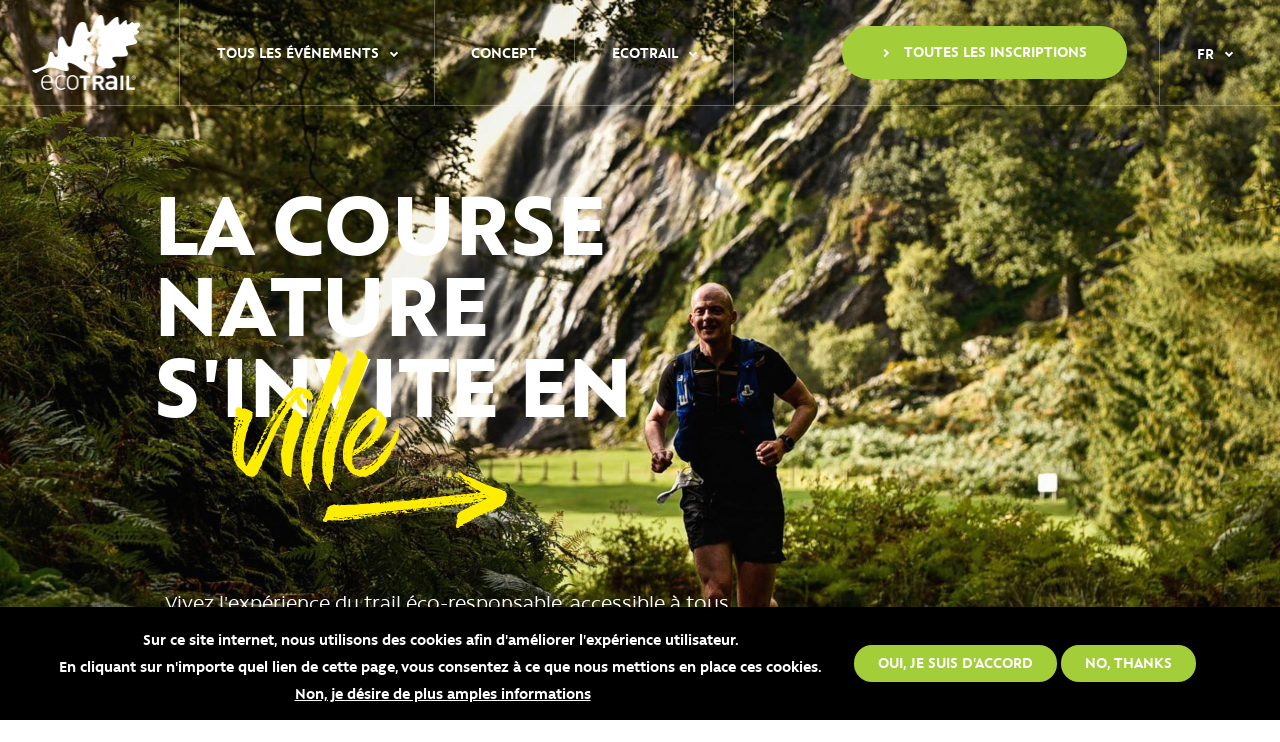

--- FILE ---
content_type: text/html; charset=utf-8
request_url: https://funchal.ecotrail.com/fr
body_size: 11977
content:
<!DOCTYPE html>
<html  lang="fr" dir="ltr" prefix="fb: http://ogp.me/ns/fb# og: http://ogp.me/ns# article: http://ogp.me/ns/article# book: http://ogp.me/ns/book# profile: http://ogp.me/ns/profile# video: http://ogp.me/ns/video# product: http://ogp.me/ns/product#">
<head>
  <meta charset="utf-8" />
<link rel="shortcut icon" href="https://funchal.ecotrail.com/sites/default/files/favicon.ico" type="image/vnd.microsoft.icon" />
<meta name="generator" content="Drupal 7 (http://drupal.org)" />
<link rel="canonical" href="https://funchal.ecotrail.com/fr" />
<link rel="shortlink" href="https://funchal.ecotrail.com/fr" />
<meta property="og:site_name" content="Ecotrail International" />
<meta property="og:type" content="website" />
<meta property="og:url" content="https://funchal.ecotrail.com/fr" />
<meta property="og:title" content="Ecotrail International" />
<meta property="og:image" content="http://ecotrail.com/sites/all/themes/ecotrail/images/partage-facebook.jpg" />
<meta property="og:image:url" content="http://ecotrail.com/sites/all/themes/ecotrail/images/partage-facebook.jpg" />
<meta property="og:image:secure_url" content="https://ecotrail.com/sites/all/themes/ecotrail/images/partage-facebook.jpg" />
<meta property="og:image:type" content="image/jpeg" />
<meta property="og:image:width" content="1200" />
<meta property="og:image:height" content="630" />
<meta name="twitter:card" content="summary" />
<meta name="twitter:url" content="https://funchal.ecotrail.com/fr" />
<meta name="twitter:title" content="Ecotrail International" />
<meta name="twitter:image" content="http://ecotrail.com/sites/all/themes/ecotrail/images/partage-twitter.jpg" />
<meta name="twitter:image:width" content="300" />
<meta name="twitter:image:height" content="300" />
<meta name="twitter:image:alt" content="Twitter partage" />
<meta itemprop="name" content="Ecotrail International" />
    <title>Ecotrail International</title>
      <!-- Google Tag Manager -->
    <script>(function(w,d,s,l,i){w[l]=w[l]||[];w[l].push({'gtm.start':
        new Date().getTime(),event:'gtm.js'});var f=d.getElementsByTagName(s)[0],
        j=d.createElement(s),dl=l!='dataLayer'?'&l='+l:'';j.async=true;j.src=
        'https://www.googletagmanager.com/gtm.js?id='+i+dl;f.parentNode.insertBefore(j,f);
      })(window,document,'script','dataLayer','GTM-N9JTLTP');</script>
    <!-- End Google Tag Manager -->
  
  
      <meta name="MobileOptimized" content="width">
    <meta name="HandheldFriendly" content="true">
    <meta name="viewport" content="width=device-width, initial-scale=1.0">
    <link rel="apple-touch-icon" href="https://funchal.ecotrail.com/sites/all/themes/ecotrail/images/icon-web-app-ios.jpg" />
  
  <link type="text/css" rel="stylesheet" href="https://funchal.ecotrail.com/sites/default/files/css/css_ytEkMl6PKjNSYcaTFRWdpPTa-6Za4hRzMitwyFUYwgQ.css" media="all" />
<link type="text/css" rel="stylesheet" href="https://funchal.ecotrail.com/sites/default/files/css/css_9tSZ0nPz-1H4xvY-ur8aWaAgaF4oAzsrLDvWf6KvPSU.css" media="screen" />
<link type="text/css" rel="stylesheet" href="https://funchal.ecotrail.com/sites/default/files/css/css_-RCPCjq_bJ0aAENcd4FoFsmG7xE6iojBj8ZVdbXVGZA.css" media="all" />
<link type="text/css" rel="stylesheet" href="https://funchal.ecotrail.com/sites/default/files/css/css_M7geqI1WJymIz-KN6r2RziKreClxGeSPQDqDMw4uobU.css" media="all" />
<style>#sliding-popup.sliding-popup-bottom,#sliding-popup.sliding-popup-bottom .eu-cookie-withdraw-banner,.eu-cookie-withdraw-tab{background:#000;}#sliding-popup.sliding-popup-bottom.eu-cookie-withdraw-wrapper{background:transparent}#sliding-popup .popup-content #popup-text h1,#sliding-popup .popup-content #popup-text h2,#sliding-popup .popup-content #popup-text h3,#sliding-popup .popup-content #popup-text p,#sliding-popup label,#sliding-popup div,.eu-cookie-compliance-secondary-button,.eu-cookie-withdraw-tab{color:#fff !important;}.eu-cookie-withdraw-tab{border-color:#fff;}.eu-cookie-compliance-more-button{color:#fff !important;}
</style>
<link type="text/css" rel="stylesheet" href="https://funchal.ecotrail.com/sites/default/files/css/css_BQIPIHfgYcEK_qpFNXuhKd9cXFUxXDfMf0fxZaIRwAc.css" media="all" />
  <script src="https://funchal.ecotrail.com/sites/default/files/js/js_h8Od-FAGkhR_7A30HaaMaTrO_5Hale-5uw8QHV7ogq0.js"></script>
<script src="https://funchal.ecotrail.com/sites/default/files/js/js_j_y0dZvo2OJrKGu-a8SnlDoHH6k8_1HRDjE0hx54ugw.js"></script>
<script src="https://funchal.ecotrail.com/sites/default/files/js/js_pGLIEaVvX2RwDS6p0_993V5qgy7e0nBiumttJ3ahr7Y.js"></script>
<script src="https://funchal.ecotrail.com/sites/default/files/js/js_chIbWGHrQuY25MV5ExDdAbbYhkDJmQWkld1C4oJqiis.js"></script>
<script>function initMap() { /* callback needed */ }</script>
<script src="https://maps.googleapis.com/maps/api/js?key=AIzaSyBAk2uJUQ7U8sTOhjffBNqEbt4LIMm-dS0&amp;callback=initMap"></script>
<script src="https://funchal.ecotrail.com/sites/default/files/js/js_ASiudVxQnJkn7kXghEUMoqAlJmet1NvbEJmTJ_zZ9p8.js"></script>
<script src="https://funchal.ecotrail.com/sites/default/files/js/js_0fJe7mA-Qeg9i4gQGc3i8_AzGp882IzStC7pnxCZ6J0.js"></script>
<script>jQuery.extend(Drupal.settings, {"basePath":"\/","pathPrefix":"fr\/","ajaxPageState":{"theme":"ecotrail","theme_token":"Y_Nqr-Hw89hcz6hE5GDKkecb3EPKkOvsJOQjfbJxQRg","js":{"0":1,"sites\/all\/modules\/contrib\/eu_cookie_compliance\/js\/eu_cookie_compliance.js":1,"sites\/all\/modules\/contrib\/datetimepicker\/js\/datetimepicker.js":1,"sites\/all\/modules\/contrib\/jquery_update\/replace\/jquery\/1.10\/jquery.min.js":1,"misc\/jquery-extend-3.4.0.js":1,"misc\/jquery-html-prefilter-3.5.0-backport.js":1,"misc\/jquery.once.js":1,"misc\/drupal.js":1,"sites\/all\/modules\/contrib\/jquery_update\/replace\/ui\/ui\/minified\/jquery.ui.core.min.js":1,"sites\/all\/modules\/contrib\/jquery_update\/replace\/ui\/ui\/minified\/jquery.ui.widget.min.js":1,"sites\/all\/modules\/contrib\/eu_cookie_compliance\/js\/jquery.cookie-1.4.1.min.js":1,"sites\/all\/modules\/contrib\/jquery_update\/replace\/misc\/jquery.form.min.js":1,"sites\/all\/modules\/contrib\/jquery_update\/replace\/ui\/ui\/minified\/jquery.ui.datepicker.min.js":1,"modules\/locale\/locale.datepicker.js":1,"sites\/all\/modules\/contrib\/jquery_update\/replace\/ui\/ui\/minified\/jquery.ui.mouse.min.js":1,"sites\/all\/modules\/contrib\/jquery_update\/replace\/ui\/ui\/minified\/jquery.ui.slider.min.js":1,"sites\/all\/libraries\/jquery-ui-datetimepicker\/dist\/jquery-ui-sliderAccess.js":1,"sites\/all\/libraries\/jquery-ui-datetimepicker\/dist\/jquery-ui-timepicker-addon.js":1,"sites\/all\/modules\/contrib\/asf\/js\/asf.js":1,"public:\/\/languages\/fr_Tm9k7depLmyhYcMhtbgZi9grZ7eZoirYsKVYLT8DYM4.js":1,"sites\/all\/libraries\/colorbox\/jquery.colorbox-min.js":1,"sites\/all\/modules\/contrib\/colorbox\/js\/colorbox.js":1,"sites\/all\/modules\/contrib\/colorbox\/styles\/default\/colorbox_style.js":1,"sites\/all\/modules\/contrib\/lightbox2\/js\/lightbox.js":1,"1":1,"https:\/\/maps.googleapis.com\/maps\/api\/js?key=AIzaSyBAk2uJUQ7U8sTOhjffBNqEbt4LIMm-dS0\u0026callback=initMap":1,"sites\/all\/themes\/ecotrail\/js\/libraries\/maps\/markerwithlabel.js":1,"sites\/all\/themes\/ecotrail\/js\/libraries\/maps\/markerclusterer_compiled.js":1,"sites\/all\/themes\/ecotrail\/js\/races_map.js":1,"sites\/all\/modules\/contrib\/field_group\/field_group.js":1,"sites\/all\/modules\/custom\/echotrail_homepage\/ecotrail_home_page.js":1,"sites\/all\/modules\/contrib\/ctools\/js\/auto-submit.js":1,"sites\/all\/themes\/ecotrail\/js\/jumbotron.js":1,"sites\/all\/themes\/ecotrail\/js\/plugins.js":1,"sites\/all\/themes\/ecotrail\/js\/libraries\/scriptLoader.js":1,"sites\/all\/themes\/ecotrail\/js\/script.js":1},"css":{"modules\/system\/system.base.css":1,"modules\/system\/system.menus.css":1,"modules\/system\/system.messages.css":1,"modules\/system\/system.theme.css":1,"misc\/ui\/jquery.ui.core.css":1,"misc\/ui\/jquery.ui.theme.css":1,"misc\/ui\/jquery.ui.datepicker.css":1,"misc\/ui\/jquery.ui.slider.css":1,"sites\/all\/libraries\/jquery-ui-datetimepicker\/dist\/jquery-ui-timepicker-addon.css":1,"sites\/all\/modules\/contrib\/asf\/css\/asf.css":1,"sites\/all\/modules\/contrib\/date\/date_api\/date.css":1,"sites\/all\/modules\/contrib\/date\/date_popup\/themes\/datepicker.1.7.css":1,"sites\/all\/modules\/contrib\/date\/date_repeat_field\/date_repeat_field.css":1,"sites\/all\/modules\/contrib\/domain\/domain_nav\/domain_nav.css":1,"modules\/field\/theme\/field.css":1,"modules\/node\/node.css":1,"modules\/search\/search.css":1,"modules\/user\/user.css":1,"sites\/all\/modules\/contrib\/views\/css\/views.css":1,"sites\/all\/modules\/contrib\/colorbox\/styles\/default\/colorbox_style.css":1,"sites\/all\/modules\/contrib\/ctools\/css\/ctools.css":1,"sites\/all\/modules\/contrib\/lightbox2\/css\/lightbox.css":1,"sites\/all\/modules\/contrib\/panels\/css\/panels.css":1,"modules\/locale\/locale.css":1,"sites\/all\/modules\/custom\/echotrail_homepage\/ecotrail_home_page.css":1,"sites\/all\/modules\/contrib\/eu_cookie_compliance\/css\/eu_cookie_compliance.css":1,"0":1,"sites\/all\/themes\/ecotrail\/system.base.css":1,"sites\/all\/themes\/ecotrail\/system.menus.css":1,"sites\/all\/themes\/ecotrail\/system.messages.css":1,"sites\/all\/themes\/ecotrail\/system.theme.css":1,"sites\/all\/themes\/ecotrail\/comment.css":1,"sites\/all\/themes\/ecotrail\/node.css":1,"sites\/all\/themes\/ecotrail\/css\/plugins.css":1,"sites\/all\/themes\/ecotrail\/css\/styles.css":1}},"colorbox":{"opacity":"0.85","current":"{current} sur {total}","previous":"\u00ab Pr\u00e9c.","next":"Suivant \u00bb","close":"Fermer","maxWidth":"98%","maxHeight":"98%","fixed":true,"mobiledetect":true,"mobiledevicewidth":"480px"},"lightbox2":{"rtl":"0","file_path":"\/(\\w\\w\/)public:\/","default_image":"\/sites\/all\/modules\/contrib\/lightbox2\/images\/brokenimage.jpg","border_size":10,"font_color":"000","box_color":"fff","top_position":"","overlay_opacity":"0.8","overlay_color":"000","disable_close_click":true,"resize_sequence":0,"resize_speed":400,"fade_in_speed":400,"slide_down_speed":600,"use_alt_layout":false,"disable_resize":false,"disable_zoom":false,"force_show_nav":false,"show_caption":true,"loop_items":false,"node_link_text":"Voir les d\u00e9tails de l\u0026#039;image","node_link_target":false,"image_count":"Image !current sur !total","video_count":"Vid\u00e9o !current sur !total","page_count":"Page !current sur !total","lite_press_x_close":"Appuyez sur \u003Ca href=\u0022#\u0022 onclick=\u0022hideLightbox(); return FALSE;\u0022\u003E\u003Ckbd\u003Ex\u003C\/kbd\u003E\u003C\/a\u003E pour fermer","download_link_text":"","enable_login":false,"enable_contact":false,"keys_close":"c x 27","keys_previous":"p 37","keys_next":"n 39","keys_zoom":"z","keys_play_pause":"32","display_image_size":"original","image_node_sizes":"()","trigger_lightbox_classes":"","trigger_lightbox_group_classes":"","trigger_slideshow_classes":"","trigger_lightframe_classes":"","trigger_lightframe_group_classes":"","custom_class_handler":0,"custom_trigger_classes":"","disable_for_gallery_lists":true,"disable_for_acidfree_gallery_lists":true,"enable_acidfree_videos":true,"slideshow_interval":5000,"slideshow_automatic_start":true,"slideshow_automatic_exit":true,"show_play_pause":true,"pause_on_next_click":false,"pause_on_previous_click":true,"loop_slides":false,"iframe_width":600,"iframe_height":400,"iframe_border":1,"enable_video":false,"useragent":"Mozilla\/5.0 (Macintosh; Intel Mac OS X 10_15_7) AppleWebKit\/537.36 (KHTML, like Gecko) Chrome\/131.0.0.0 Safari\/537.36; ClaudeBot\/1.0; +claudebot@anthropic.com)"},"better_exposed_filters":{"views":{"timeline":{"displays":{"block":{"filters":[]}}},"registrations":{"displays":{"block":{"filters":[]}}},"social_wall":{"displays":{"block":{"filters":[]}}},"partners":{"displays":{"block_1":{"filters":[]}}},"labels":{"displays":{"block":{"filters":[]}}},"ecopartners":{"displays":{"block":{"filters":[]}}},"all_events_submenu":{"displays":{"block":{"filters":[]}}}}},"field_group":{"div":"full"},"urlIsAjaxTrusted":{"\/fr\/blog":true},"eu_cookie_compliance":{"popup_enabled":1,"popup_agreed_enabled":0,"popup_hide_agreed":0,"popup_clicking_confirmation":false,"popup_scrolling_confirmation":false,"popup_html_info":"\u003Cdiv class=\u0022eu-cookie-compliance-banner eu-cookie-compliance-banner-info eu-cookie-compliance-banner--opt-in\u0022\u003E\n  \u003Cdiv class=\u0022popup-content info\u0022\u003E\n    \u003Cdiv id=\u0022popup-text\u0022\u003E\n      \u003Ch2\u003ESur ce site internet, nous utilisons des cookies afin d\u0027am\u00e9liorer l\u0027exp\u00e9rience utilisateur.\u00a0\u003C\/h2\u003E\n\u003Ch2\u003E\u003Cspan\u003EEn cliquant sur n\u0027importe quel lien de cette page, vous consentez \u00e0 ce que nous mettions en place ces cookies.\u00a0\u003C\/span\u003E\u003C\/h2\u003E\n              \u003Cbutton type=\u0022button\u0022 class=\u0022find-more-button eu-cookie-compliance-more-button\u0022\u003ENon, je d\u00e9sire de plus amples informations\u003C\/button\u003E\n          \u003C\/div\u003E\n    \n    \u003Cdiv id=\u0022popup-buttons\u0022 class=\u0022\u0022\u003E\n      \u003Cbutton type=\u0022button\u0022 class=\u0022agree-button eu-cookie-compliance-secondary-button\u0022\u003EOui, je suis d\u0027accord\u003C\/button\u003E\n              \u003Cbutton type=\u0022button\u0022 class=\u0022decline-button eu-cookie-compliance-default-button\u0022 \u003ENo, thanks\u003C\/button\u003E\n          \u003C\/div\u003E\n  \u003C\/div\u003E\n\u003C\/div\u003E","use_mobile_message":false,"mobile_popup_html_info":"\u003Cdiv class=\u0022eu-cookie-compliance-banner eu-cookie-compliance-banner-info eu-cookie-compliance-banner--opt-in\u0022\u003E\n  \u003Cdiv class=\u0022popup-content info\u0022\u003E\n    \u003Cdiv id=\u0022popup-text\u0022\u003E\n                    \u003Cbutton type=\u0022button\u0022 class=\u0022find-more-button eu-cookie-compliance-more-button\u0022\u003ENon, je d\u00e9sire de plus amples informations\u003C\/button\u003E\n          \u003C\/div\u003E\n    \n    \u003Cdiv id=\u0022popup-buttons\u0022 class=\u0022\u0022\u003E\n      \u003Cbutton type=\u0022button\u0022 class=\u0022agree-button eu-cookie-compliance-secondary-button\u0022\u003EOui, je suis d\u0027accord\u003C\/button\u003E\n              \u003Cbutton type=\u0022button\u0022 class=\u0022decline-button eu-cookie-compliance-default-button\u0022 \u003ENo, thanks\u003C\/button\u003E\n          \u003C\/div\u003E\n  \u003C\/div\u003E\n\u003C\/div\u003E\n","mobile_breakpoint":"768","popup_html_agreed":"\u003Cdiv\u003E\n  \u003Cdiv class=\u0022popup-content agreed\u0022\u003E\n    \u003Cdiv id=\u0022popup-text\u0022\u003E\n      \u003Ch2\u003EMerci d\u0027avoir accept\u00e9 les cookies.\u00a0\u003C\/h2\u003E\n\u003Cp\u003EVous pouvez d\u00e9sormais fermer ce message ou obtenir plus d\u0027information sur les cookies.\u003C\/p\u003E\n    \u003C\/div\u003E\n    \u003Cdiv id=\u0022popup-buttons\u0022\u003E\n      \u003Cbutton type=\u0022button\u0022 class=\u0022hide-popup-button eu-cookie-compliance-hide-button\u0022\u003EMasquer\u003C\/button\u003E\n              \u003Cbutton type=\u0022button\u0022 class=\u0022find-more-button eu-cookie-compliance-more-button-thank-you\u0022 \u003EPlus d\u0027infos\u003C\/button\u003E\n          \u003C\/div\u003E\n  \u003C\/div\u003E\n\u003C\/div\u003E","popup_use_bare_css":false,"popup_height":"auto","popup_width":"100%","popup_delay":1000,"popup_link":"https:\/\/www.ecotrail.com\/fr\/mentions-legales","popup_link_new_window":1,"popup_position":null,"fixed_top_position":1,"popup_language":"fr","store_consent":false,"better_support_for_screen_readers":0,"reload_page":0,"domain":"","domain_all_sites":0,"popup_eu_only_js":0,"cookie_lifetime":"100","cookie_session":false,"disagree_do_not_show_popup":0,"method":"opt_in","whitelisted_cookies":"","withdraw_markup":"\u003Cbutton type=\u0022button\u0022 class=\u0022eu-cookie-withdraw-tab\u0022\u003EPrivacy settings\u003C\/button\u003E\n\u003Cdiv class=\u0022eu-cookie-withdraw-banner\u0022\u003E\n  \u003Cdiv class=\u0022popup-content info\u0022\u003E\n    \u003Cdiv id=\u0022popup-text\u0022\u003E\n      \u003Cp\u003E\u0026lt;h2\u0026gt;We use cookies on this site to enhance your user experience\u0026lt;\/h2\u0026gt;\u0026lt;p\u0026gt;You have given your consent for us to set cookies.\u0026lt;\/p\u0026gt;\u003C\/p\u003E\n    \u003C\/div\u003E\n    \u003Cdiv id=\u0022popup-buttons\u0022\u003E\n      \u003Cbutton type=\u0022button\u0022 class=\u0022eu-cookie-withdraw-button\u0022\u003EWithdraw consent\u003C\/button\u003E\n    \u003C\/div\u003E\n  \u003C\/div\u003E\n\u003C\/div\u003E\n","withdraw_enabled":false,"withdraw_button_on_info_popup":0,"cookie_categories":[],"enable_save_preferences_button":1,"fix_first_cookie_category":1,"select_all_categories_by_default":0,"cookie_name":""},"jquery":{"ui":{"datepicker":{"isRTL":false,"firstDay":0}}},"timepicker":{"classes":""},"datetimepicker":{"classes":"","default_date_format":"yy-mm-dd","default_time_format":"hh:mm","default_separator":"hh:mm"},"baseUrl":"https:\/\/funchal.ecotrail.com","themePath":"sites\/all\/themes\/ecotrail","language":"fr"});</script>
      <!--[if lt IE 9]>
    <script src="/sites/all/themes/zen/js/html5shiv.min.js"></script>
    <![endif]-->
  </head>
<body class="html front not-logged-in no-sidebars page-home domain-www-dev-echotrail-global-ovh i18n-fr domain-global home-global" >
  <!-- Google Tag Manager (noscript) -->
  <noscript><iframe src="https://www.googletagmanager.com/ns.html?id=GTM-N9JTLTP"
                    height="0" width="0" style="display:none;visibility:hidden"></iframe></noscript>
  <!-- End Google Tag Manager (noscript) -->
      <p class="skip-link__wrapper">
      <a href="#main-menu" class="skip-link visually-hidden visually-hidden--focusable" id="skip-link">Jump to navigation</a>
    </p>
      <div id="global">

    <div class="region region-top">
    <div class="wrap">
      <div class="block block-views first last odd bk-registrations" id="block-views-registrations-block">
  <div class="inner">
              <p class="block__title">Registrations</p>
            
    <a href="#block-views-registrations-block" class="close-link">Close</a>

    <div class="view view-registrations view-id-registrations view-display-id-block view-dom-id-214bbc6cb501303e35bc7e10c5724cd2">
        
  
  
      <div class="view-content">
        <div class="views-row views-row-1 views-row-odd views-row-first">
    <article
  class="node node-local-home-page view-mode-registrations clearfix node-17464 et-event">
  <div class="et-event__inner">

    <a href="https://putrajaya.ecotrail.com/fr/putrajaya">
      <div class="node-header et-event__header">

                  <div class="et-event__header__logo">
            <div class="field field-name-field-logo-event field-type-image field-label-hidden">
    <div class="field-items">
          <div class="field-item even"><img src="https://funchal.ecotrail.com/sites/default/files/styles/partner_logo/public/ecotrail_logo-putrajaya_0.png?itok=WgRgOCpD" width="220" height="107" alt="" /></div>
      </div>
</div>
          </div>
        
        <div class="et-event__header__infos">
                                  <div class="event-edition">4              <sup>ème</sup> édition            </div>
                    <div class="et-event__title">PUTRAJAYA</div>
          <div class="et-event__dates">
            <div class="et-event__dates">
                              <div class="field field-name-field-date-event field-type-datetime field-label-hidden field-date-event-node-local_home_page">
    <div class="field-items">
          <div class="field-item even"><span class='day'>27</span> <span class="month">juillet</span> <span class="year">2024</span></div>
      </div>
</div>
                          </div>
          </div>
        </div>

      </div>
    </a>

    <div class="node-content">

      
              <a href="https://www.ticket2u.com.my/event/40333/combo-bundle-ecotrail-putrajaya-2025-the-magnificent-baling-100-(tmb100)-2025/?fbclid=PA"
           class="registration-link button"
           target="_blank">S'inscrire</a>
      
    </div>

  </div>
</article>
  </div>
  <div class="views-row views-row-2 views-row-even">
    <article
  class="node node-local-home-page view-mode-registrations clearfix node-3 et-event">
  <div class="et-event__inner">

    <a href="https://www.ecotrailparis.com/">
      <div class="node-header et-event__header">

                  <div class="et-event__header__logo">
            <div class="field field-name-field-logo-event field-type-image field-label-hidden">
    <div class="field-items">
          <div class="field-item even"><img src="https://funchal.ecotrail.com/sites/default/files/styles/partner_logo/public/etpsp2025-logo1-q1.png?itok=WX3jGKcC" width="220" height="138" alt="" /></div>
      </div>
</div>
          </div>
        
        <div class="et-event__header__infos">
                                  <div class="event-edition">19              <sup>ème</sup> édition            </div>
                    <div class="et-event__title">Paris</div>
          <div class="et-event__dates">
            <div class="et-event__dates">
                              <div class="field field-name-field-date-event field-type-datetime field-label-hidden field-date-event-node-local_home_page">
    <div class="field-items">
          <div class="field-item even">Du 22  au 23 Mars 2025</div>
      </div>
</div>
                          </div>
          </div>
        </div>

      </div>
    </a>

    <div class="node-content">

      
              <button class="registration-unavailable button"
                disabled="disabled">Ouverture des inscriptions à venir</button>
      
    </div>

  </div>
</article>
  </div>
  <div class="views-row views-row-3 views-row-odd">
    <article
  class="node node-local-home-page view-mode-registrations clearfix node-17260 et-event">
  <div class="et-event__inner">

    <a href="http://geneve.ecotrail.com/fr/geneve-0">
      <div class="node-header et-event__header">

                  <div class="et-event__header__logo">
            <div class="field field-name-field-logo-event field-type-image field-label-hidden">
    <div class="field-items">
          <div class="field-item even"><img src="https://funchal.ecotrail.com/sites/default/files/styles/partner_logo/public/et-geneve-logo1_0.png?itok=l1yhTeTi" width="220" height="108" alt="" /></div>
      </div>
</div>
          </div>
        
        <div class="et-event__header__infos">
                    <div class="et-event__title">Genève</div>
          <div class="et-event__dates">
            <div class="et-event__dates">
                              <div class="field field-name-field-date-event field-type-datetime field-label-hidden field-date-event-node-local_home_page">
    <div class="field-items">
          <div class="field-item even"><span class='day'>14</span> <span class="month">juin</span> <span class="year">2025</span></div>
      </div>
</div>
                          </div>
          </div>
        </div>

      </div>
    </a>

    <div class="node-content">

      
              <button class="registration-unavailable button"
                disabled="disabled">Pas d'édition en 2025</button>
      
    </div>

  </div>
</article>
  </div>
  <div class="views-row views-row-4 views-row-even">
    <article
  class="node node-local-home-page view-mode-registrations clearfix node-11623 et-event">
  <div class="et-event__inner">

    <a href="http://madeira.ecotrail.com/fr/funchal-madeira-island">
      <div class="node-header et-event__header">

                  <div class="et-event__header__logo">
            <div class="field field-name-field-logo-event field-type-image field-label-hidden">
    <div class="field-items">
          <div class="field-item even"><img src="https://funchal.ecotrail.com/sites/default/files/styles/partner_logo/public/eti_funchal.png?itok=xmTQfwom" width="220" height="112" alt="" /></div>
      </div>
</div>
          </div>
        
        <div class="et-event__header__infos">
                                  <div class="event-edition">11              <sup>ème</sup> édition            </div>
                    <div class="et-event__title">Funchal-Madeira Island</div>
          <div class="et-event__dates">
            <div class="et-event__dates">
                              <div class="field field-name-field-date-event field-type-datetime field-label-hidden field-date-event-node-local_home_page">
    <div class="field-items">
          <div class="field-item even"><span class='day'>18</span> <span class="month">octobre</span> <span class="year">2025</span></div>
      </div>
</div>
                          </div>
          </div>
        </div>

      </div>
    </a>

    <div class="node-content">

      
              <a href="https://trailform.dnoticias.pt/pt/event/ecotrailmadeira2025/"
           class="registration-link button"
           target="_blank">S'inscrire</a>
      
    </div>

  </div>
</article>
  </div>
  <div class="views-row views-row-5 views-row-odd">
    <article
  class="node node-local-home-page view-mode-registrations clearfix node-9006 et-event">
  <div class="et-event__inner">

    <a href="https://oslo.ecotrail.com/fr/oslo-0">
      <div class="node-header et-event__header">

                  <div class="et-event__header__logo">
            <div class="field field-name-field-logo-event field-type-image field-label-hidden">
    <div class="field-items">
          <div class="field-item even"><img src="https://funchal.ecotrail.com/sites/default/files/styles/partner_logo/public/m2-ecotrail-oslo-logo1-y-web.png?itok=tTZEjr1H" width="220" height="74" alt="" /></div>
      </div>
</div>
          </div>
        
        <div class="et-event__header__infos">
                                  <div class="event-edition">11              <sup>ème</sup> édition            </div>
                    <div class="et-event__title">Oslo</div>
          <div class="et-event__dates">
            <div class="et-event__dates">
                              <div class="field field-name-field-date-event field-type-datetime field-label-hidden field-date-event-node-local_home_page">
    <div class="field-items">
          <div class="field-item even"><span class='day'>30</span> <span class="month">mai</span> <span class="year">2026</span></div>
      </div>
</div>
                          </div>
          </div>
        </div>

      </div>
    </a>

    <div class="node-content">

      
              <a href="https://secure.onreg.com/onreg2/front/step1.php?id=7137"
           class="registration-link button"
           target="_blank">S'inscrire</a>
      
    </div>

  </div>
</article>
  </div>
  <div class="views-row views-row-6 views-row-even">
    <article
  class="node node-local-home-page view-mode-registrations clearfix node-9009 et-event">
  <div class="et-event__inner">

    <a href="http://stockholm.ecotrail.com/fr/stockholm-0">
      <div class="node-header et-event__header">

                  <div class="et-event__header__logo">
            <div class="field field-name-field-logo-event field-type-image field-label-hidden">
    <div class="field-items">
          <div class="field-item even"><img src="https://funchal.ecotrail.com/sites/default/files/styles/partner_logo/public/m2-ecotrail-stockholm-logo1-g-web.png?itok=tcXxTaja" width="220" height="74" alt="" /></div>
      </div>
</div>
          </div>
        
        <div class="et-event__header__infos">
                                  <div class="event-edition">10              <sup>ème</sup> édition            </div>
                    <div class="et-event__title">Stockholm</div>
          <div class="et-event__dates">
            <div class="et-event__dates">
                              <div class="field field-name-field-date-event field-type-datetime field-label-hidden field-date-event-node-local_home_page">
    <div class="field-items">
          <div class="field-item even"><span class='day'>13</span> <span class="month">juin</span> <span class="year">2026</span></div>
      </div>
</div>
                          </div>
          </div>
        </div>

      </div>
    </a>

    <div class="node-content">

      
              <a href="https://signup.eqtiming.com/?Event=ecotrailstockholm&lang=swedish"
           class="registration-link button"
           target="_blank">S'inscrire</a>
      
    </div>

  </div>
</article>
  </div>
  <div class="views-row views-row-7 views-row-odd views-row-last">
    <article
  class="node node-local-home-page view-mode-registrations clearfix node-14490 et-event">
  <div class="et-event__inner">

    <a href="http://wicklow.ecotrail.com/fr/wicklow">
      <div class="node-header et-event__header">

                  <div class="et-event__header__logo">
            <div class="field field-name-field-logo-event field-type-image field-label-hidden">
    <div class="field-items">
          <div class="field-item even"><img src="https://funchal.ecotrail.com/sites/default/files/styles/partner_logo/public/m2-ecotrail-wicklow-logo1-g-web.png?itok=JETnSXqp" width="220" height="74" alt="" /></div>
      </div>
</div>
          </div>
        
        <div class="et-event__header__infos">
                                  <div class="event-edition">7              <sup>ème</sup> édition            </div>
                    <div class="et-event__title">Wicklow</div>
          <div class="et-event__dates">
            <div class="et-event__dates">
                              <div class="field field-name-field-date-event field-type-datetime field-label-hidden field-date-event-node-local_home_page">
    <div class="field-items">
          <div class="field-item even"><span class='day'>26</span> <span class="month">septembre</span> <span class="year">2026</span></div>
      </div>
</div>
                          </div>
          </div>
        </div>

      </div>
    </a>

    <div class="node-content">

      
              <a href="https://eventmaster.ie/event/zZvvTPYSQJ"
           class="registration-link button"
           target="_blank">S'inscrire</a>
      
    </div>

  </div>
</article>
  </div>
    </div>
  
  
  
  
  
  
</div>  </div>
</div>
    </div>
  </div>

  <div id="page" class="layout-center">

    <header class="header" role="banner">

                        <h1 class="header__site-name" id="site-name">
                  <a href="/fr" title="Accueil" rel="home" class="header__logo" id="logo">
                        <img src="https://funchal.ecotrail.com/sites/default/files/logo-ecotrail.png" alt="Ecotrail International" class="header__logo-image" />
            <img src="/sites/all/themes/ecotrail/images/logo-ecotrail-white.png" alt="Ecotrail International" class="header__logo-image alt" />
                      </a>
                  </h1>
                    
            
        <div class="header__region region region-header">
    <div class="wrap">
      <div class="block block-locale first last odd" role="complementary" id="block-locale-language-content">
  <div class="inner">
            
    <ul class="language-switcher-locale-url"><li class="ar first"><a href="/ar" class="language-link" xml:lang="ar"><span>ar</span></a></li>
<li class="nl"><a href="/nl" class="language-link" xml:lang="nl"><span>nl</span></a></li>
<li class="en"><a href="/en" class="language-link" xml:lang="en"><span>en</span></a></li>
<li class="fr active"><a href="/fr" class="language-link active" xml:lang="fr"><span>fr</span></a></li>
<li class="it"><a href="/it" class="language-link" xml:lang="it"><span>it</span></a></li>
<li class="nb"><a href="/no" class="language-link" xml:lang="nb"><span>no</span></a></li>
<li class="pt"><a href="/pt" class="language-link" xml:lang="pt"><span>pt</span></a></li>
<li class="es"><a href="/es" class="language-link" xml:lang="es"><span>es</span></a></li>
<li class="sv last"><a href="/sv" class="language-link" xml:lang="sv"><span>sv</span></a></li>
</ul>  </div>
</div>
    </div>
  </div>
      
      <a href="javascript:;" id="mobile-menu-link"><span>Menu</span></a>
      
        <div class="region region-navigation">
    <div class="wrap">
      <div class="block block-system block-menu first odd menu-main" role="navigation" id="block-system-main-menu">
  <div class="inner">
            
    <ul class="menu"><li class="menu__item is-expanded menu__item is-expanded first expanded events"><span class="menu__link menu__link nolink">Tous les événements</span><ul class="menu"><li class="menu__item is-collapsed first last collapsed menu-views"><div class="view view-all-events-submenu view-id-all_events_submenu view-display-id-block view-dom-id-7ea6cd28cc676f3ec38b3a3af9bd6c63">
            <div class="view-header">
      <p><a href="#" id="events-submenu-close" class="close-link">Close</a></p>
    </div>
  
  
  
      <div class="view-content">
        <div class="views-row views-row-1 views-row-odd views-row-first">
    <article
  class="node node-local-home-page view-mode-all_event_menu clearfix node-9006">
  <a href="https://oslo.ecotrail.com/">

    <div class="node-header">

              <img class="img-helper" alt="385x320"
             src="[data-uri]"/>
      
      
      <div class="node-overlay">
        <span
          class="node-link">Découvrir la course</span>
      </div>

    </div>

    <div class="node-content">

                      <div class="event-edition">11          <sup>ème</sup> édition        </div>
      
      <div class="node-title">Oslo</div>

              <div class="field field-name-field-date-event field-type-datetime field-label-hidden field-date-event-node-local_home_page">
    <div class="field-items">
          <div class="field-item even"><span class='day'>30</span> <span class="month">mai</span> <span class="year">2026</span></div>
      </div>
</div>
      
    </div>
  </a>
</article>
  </div>
  <div class="views-row views-row-2 views-row-even">
    <article
  class="node node-local-home-page view-mode-all_event_menu clearfix node-9009">
  <a href="http://stockholm.ecotrail.com/">

    <div class="node-header">

              <div class="field field-name-field-teaser-visual field-type-image field-label-hidden">
    <div class="field-items">
          <div class="field-item even"><img src="https://funchal.ecotrail.com/sites/default/files/styles/teaser_event_menu/public/ecotrail_stockholm_-_2017_-_pierremangez_170617-130217-hr.jpg?itok=CJNIXDXf" width="385" height="320" alt="" /></div>
      </div>
</div>
      
      
      <div class="node-overlay">
        <span
          class="node-link">Découvrir la course</span>
      </div>

    </div>

    <div class="node-content">

                      <div class="event-edition">10          <sup>ème</sup> édition        </div>
      
      <div class="node-title">Stockholm</div>

              <div class="field field-name-field-date-event field-type-datetime field-label-hidden field-date-event-node-local_home_page">
    <div class="field-items">
          <div class="field-item even"><span class='day'>13</span> <span class="month">juin</span> <span class="year">2026</span></div>
      </div>
</div>
      
    </div>
  </a>
</article>
  </div>
  <div class="views-row views-row-3 views-row-odd">
    <article
  class="node node-local-home-page view-mode-all_event_menu clearfix node-14490">
  <a href="http://wicklow.ecotrail.com/">

    <div class="node-header">

              <div class="field field-name-field-teaser-visual field-type-image field-label-hidden">
    <div class="field-items">
          <div class="field-item even"><img src="https://funchal.ecotrail.com/sites/default/files/styles/teaser_event_menu/public/ecotrail_wicklow_2019_sm_022_edited.jpg?itok=SXv3T-IU" width="385" height="320" alt="" /></div>
      </div>
</div>
      
      
      <div class="node-overlay">
        <span
          class="node-link">Découvrir la course</span>
      </div>

    </div>

    <div class="node-content">

                      <div class="event-edition">7          <sup>ème</sup> édition        </div>
      
      <div class="node-title">Wicklow</div>

              <div class="field field-name-field-date-event field-type-datetime field-label-hidden field-date-event-node-local_home_page">
    <div class="field-items">
          <div class="field-item even"><span class='day'>26</span> <span class="month">septembre</span> <span class="year">2026</span></div>
      </div>
</div>
      
    </div>
  </a>
</article>
  </div>
  <div class="views-row views-row-4 views-row-even">
    <article
  class="node node-local-home-page view-mode-all_event_menu clearfix node-17464">
  <a href="https://putrajaya.ecotrail.com/">

    <div class="node-header">

              <div class="field field-name-field-teaser-visual field-type-image field-label-hidden">
    <div class="field-items">
          <div class="field-item even"><img src="https://funchal.ecotrail.com/sites/default/files/styles/teaser_event_menu/public/cityscape-of-putrajaya-2023-01-30-03-26-42-utc_1.jpg?itok=GBHXeFEj" width="385" height="320" alt="" /></div>
      </div>
</div>
      
      
      <div class="node-overlay">
        <span
          class="node-link">Découvrir la course</span>
      </div>

    </div>

    <div class="node-content">

                      <div class="event-edition">4          <sup>ème</sup> édition        </div>
      
      <div class="node-title">PUTRAJAYA</div>

              <div class="field field-name-field-date-event field-type-datetime field-label-hidden field-date-event-node-local_home_page">
    <div class="field-items">
          <div class="field-item even"><span class="date-display-range"><span class="date-display-end">2025</span></span></div>
      </div>
</div>
      
    </div>
  </a>
</article>
  </div>
  <div class="views-row views-row-5 views-row-odd">
    <article
  class="node node-local-home-page view-mode-all_event_menu clearfix node-3">
  <a href="http://paris.ecotrail.com/">

    <div class="node-header">

              <div class="field field-name-field-teaser-visual field-type-image field-label-hidden">
    <div class="field-items">
          <div class="field-item even"><img src="https://funchal.ecotrail.com/sites/default/files/styles/teaser_event_menu/public/_hg_1759_4.jpg?itok=G908ddXe" width="385" height="320" alt="" /></div>
      </div>
</div>
      
      
      <div class="node-overlay">
        <span
          class="node-link">Découvrir la course</span>
      </div>

    </div>

    <div class="node-content">

                      <div class="event-edition">19          <sup>ème</sup> édition        </div>
      
      <div class="node-title">Paris</div>

              <div class="field field-name-field-date-event field-type-datetime field-label-hidden field-date-event-node-local_home_page">
    <div class="field-items">
          <div class="field-item even"><span class="date-display-range"><span class="date-display-end">2026</span></span></div>
      </div>
</div>
      
    </div>
  </a>
</article>
  </div>
  <div class="views-row views-row-6 views-row-even">
    <article
  class="node node-local-home-page view-mode-all_event_menu clearfix node-17260">
  <a href="http://geneve.ecotrail.com/">

    <div class="node-header">

              <div class="field field-name-field-teaser-visual field-type-image field-label-hidden">
    <div class="field-items">
          <div class="field-item even"><img src="https://funchal.ecotrail.com/sites/default/files/styles/teaser_event_menu/public/61908285_2616842251673778_1764046130502434816_o.jpg?itok=5q6cMZ4W" width="385" height="320" alt="" /></div>
      </div>
</div>
      
      
      <div class="node-overlay">
        <span
          class="node-link">Découvrir la course</span>
      </div>

    </div>

    <div class="node-content">

      
      <div class="node-title">Genève</div>

              <div class="field field-name-field-date-event field-type-datetime field-label-hidden field-date-event-node-local_home_page">
    <div class="field-items">
          <div class="field-item even"><span class="date-display-range"><span class="date-display-end">2026</span></span></div>
      </div>
</div>
      
    </div>
  </a>
</article>
  </div>
  <div class="views-row views-row-7 views-row-odd views-row-last">
    <article
  class="node node-local-home-page view-mode-all_event_menu clearfix node-11623">
  <a href="http://madeira.ecotrail.com/">

    <div class="node-header">

              <div class="field field-name-field-teaser-visual field-type-image field-label-hidden">
    <div class="field-items">
          <div class="field-item even"><img src="https://funchal.ecotrail.com/sites/default/files/styles/teaser_event_menu/public/_dsr0783.jpg?itok=RdfAmY3t" width="385" height="320" alt="" /></div>
      </div>
</div>
      
      
      <div class="node-overlay">
        <span
          class="node-link">Découvrir la course</span>
      </div>

    </div>

    <div class="node-content">

                      <div class="event-edition">11          <sup>ème</sup> édition        </div>
      
      <div class="node-title">Funchal-Madeira Island</div>

              <div class="field field-name-field-date-event field-type-datetime field-label-hidden field-date-event-node-local_home_page">
    <div class="field-items">
          <div class="field-item even"><span class="date-display-range"><span class="date-display-end">2026</span></span></div>
      </div>
</div>
      
    </div>
  </a>
</article>
  </div>
    </div>
  
  
  
  
  
  
</div></li>
</ul></li>
<li class="menu__item is-leaf menu__item is-leaf leaf"><a href="/fr/concept" class="menu__link menu__link"><span>CONCEPT</span></a></li>
<li class="menu__item is-expanded menu__item is-expanded last expanded"><span class="menu__link menu__link nolink">Ecotrail</span><ul class="menu"><li class="menu__item is-leaf menu__item is-leaf first leaf"><a href="/fr/ecoresponsabilite" class="menu__link menu__link"><span>ECO-RESPONSABILITÉ</span></a></li>
<li class="menu__item is-leaf menu__item is-leaf leaf"><a href="/fr/lhistoire" class="menu__link menu__link"><span>L&#039;HISTOIRE</span></a></li>
<li class="menu__item is-leaf menu__item is-leaf leaf"><a href="/fr/lequipe" class="menu__link menu__link"><span>L&#039;EQUIPE</span></a></li>
<li class="menu__item is-leaf menu__item is-leaf last leaf"><a href="/fr/dossier-de-presse-bilan-2019" class="menu__link menu__link"><span>DOSSIER DE PRESSE - BILAN 2019</span></a></li>
</ul></li>
</ul>  </div>
</div>
<div class="block block-ecotrail-blocks last even bk-registrations-btn" id="block-ecotrail-blocks-registrations-btn">
  <div class="inner">
            
    <a href="#registrations" class="button"><span>Toutes les inscriptions</span></a>  </div>
</div>
    </div>
  </div>

    </header>

    <div class="layout-3col layout-swap">

      
      <main class="layout-3col__full" id="main" role="main">
                        <a href="#skip-link" class="visually-hidden visually-hidden--focusable" id="main-content">Back to top</a>
                                          <h1 class="hidden">Ecotrail International</h1>
                                                


<article class="node node-home-page-globale view-mode-full clearfix node-1">
  
    <div class="section-jumbotron">
    <div class="inner">
      <div class="field field-name-field-image-jumbotron field-type-image field-label-hidden">
    <div class="field-items">
          <div class="field-item even" style="background-image: url('https://funchal.ecotrail.com/sites/default/files/styles/fullwidth/public/71641360_2375670709340898_2630954690442952704_o_0.jpg?itok=t4-dGIx-');"></div>
      </div>
</div>
            <div class="field field-name-field-title-jumbotron field-type-text-long field-label-hidden title-jumbotron">
    <div class="field-items">
          <div class="field-item even"><p>La course nature<br />s'invite en<br /><strong>ville <br /></strong></p>
</div>
      </div>
</div>
      <div class="field field-name-field-subtitle-jumbotron field-type-text-long field-label-hidden">
    <div class="field-items">
          <div class="field-item even"><p>Vivez l'expérience du trail éco-responsable, accessible à tous</p>
</div>
      </div>
</div>
      
            
          </div>
  </div>
  
      <div class="block block-ecotrail-blocks first odd bk-events-map" id="block-ecotrail-blocks-ecotrail-events-map">
  <div class="inner">
              <h2 class="block__title">Trouvez l'événement <strong>fait pour vous !</strong> </h2>
        
    <div class="block__content">

  <div id="events-map-filters">
    <div class="form-title">Filter your search</div>
    <div class="form-list">
      <div class="form-item form-type-select form-item-type" style="display: none;">
        <select id="events-map-filter-type" data-filter="type" class="form-select" disabled="disabled">
          <option value="all" selected="selected">- Type -</option>
        </select>
      </div>
      <div class="form-item form-type-select form-item-distance" style="display: none;">
        <select id="events-map-filter-distance" data-filter="distance" class="form-select" disabled="disabled">
          <option value="all" selected="selected">- Distance -</option>
        </select>
      </div>
      <div class="form-item form-type-select form-item-dates" style="display: none;">
        <select id="events-map-filter-dates" data-filter="dates" class="form-select" disabled="disabled">
          <option value="all" selected="selected">- Dates -</option>
        </select>
      </div>
    </div>
  </div>
  
  <div id="events-gmap-global-wrapper">
    
    <div id="events-gmap-wrapper">
      <div id="events-gmap"></div>
      <div id="events-gmap-loading">Loading events...</div>
    </div>
    
    <div id="events-map-help">Sélectionnez <br>Une ville pour <br>Découvrir les courses <strong>Dans le monde</strong></div>
  
    <div id="events-map-wrapper"></div>
    
  </div>
  
</div>

<div id="events-map-model" style="display: none;">
  <div class="et-event js-et-event">
    <div class="et-event__inner">
      
      <div class="et-event__header">
        
        <div class="et-event__header__logo js-et-event-logo"></div>
        
        <div class="et-event__header__infos">
          <div class="et-event__edition event-edition js-et-event-edition">
            <span class="js-et-event-edition-nb" data-edition-number="0"><span class="js-et-event-edition-nb-value"></span><sup>th</sup></span>
            <span class="js-et-event-edition-nb" data-edition-number="1"><span class="js-et-event-edition-nb-value"></span><sup>st</sup></span>
            <span class="js-et-event-edition-nb" data-edition-number="2"><span class="js-et-event-edition-nb-value"></span><sup>nd</sup></span>
            <span class="js-et-event-edition-nb" data-edition-number="3"><span class="js-et-event-edition-nb-value"></span><sup>rd</sup></span>
            <span> edition</span>
          </div>
          <div class="et-event__title js-et-event-title"></div>
          <div class="et-event__dates js-et-event-dates"></div>
        </div>
        
      </div>
      
      <div class="et-event__content">
        
        <div class="et-event__races js-et-event-races">
          <div class="et-event__races__title">Races</div>
          <div class="et-event__races__list js-et-event-races-list">
            <ul></ul>
          </div>
        </div>
        
        <div class="et-event__widgets js-et-event-widgets">
          <ul>
            <li class="js-et-event-widget" style="display:none;">
              <div class="et-event__widget">
                <div class="et-event__widget__icon"></div>
                <div class="et-event__widget__title"></div>
                <div class="et-event__widget__value"></div>
              </div>
            </li>
          </ul>
        </div>
        
      </div>
      
      <div class="et-event__footer">
        <a href="#" class="et-event__link js-et-event-link"><span>Découvrez la course</span></a>
      </div>
      
      <a href="#" class="et-event__close-link js-et-event-close-link">Fermer</a>
      
    </div>
  </div>
</div>
  </div>
</div>
    
      <div class="block block-views even" id="block-views-timeline-block">
  <div class="inner">
            
    <div class="view view-timeline view-id-timeline view-display-id-block view-dom-id-3acd48e328d3f2fe042a0b3515160817">
        
  
  
      <div class="view-content">
      <div class="timeline">
  <div class="timeline__outer">

    <div class="timeline__inner">
                      <div class="timeline__month empty" id="tm-202406">
          <div class="timeline__title">June</div>
                  </div>
                      <div class="timeline__month" id="tm-202407">
          <div class="timeline__title">July</div>
                    <div class="timeline__events">
                          <div class="timeline__event even">
                <article class="node node-local-home-page view-mode-timeline clearfix node-17464"  style="left: 90%;" data-line="1">
  <span class="spacing spacing-top"></span>
  <a href="https://putrajaya.ecotrail.com/">
    
    <div class="node-header">
                    <div class="date-event">27</div>
          </div>
    
    <div class="node-content">
      <div class="brand"><span class="logo"><img src="/sites/all/themes/ecotrail/images/logo-ecotrail-simple.png" alt="" /></span><span>Ecotrail</span></div>
      <div class="node-title">PUTRAJAYA</div>
          </div>
    
  </a>
  <span class="spacing spacing-bottom"></span>
</article>
              </div>
                      </div>
                  </div>
                      <div class="timeline__month empty" id="tm-202408">
          <div class="timeline__title">August</div>
                  </div>
                      <div class="timeline__month empty" id="tm-202409">
          <div class="timeline__title">September</div>
                  </div>
                      <div class="timeline__month empty" id="tm-202410">
          <div class="timeline__title">October</div>
                  </div>
                      <div class="timeline__month empty" id="tm-202411">
          <div class="timeline__title">November</div>
                  </div>
                      <div class="timeline__month empty" id="tm-202412">
          <div class="timeline__title">December</div>
                  </div>
                      <div class="timeline__year">
          <div class="timeline__title">2025</div>
        </div>
                <div class="timeline__month empty" id="tm-202501">
          <div class="timeline__title">January</div>
                  </div>
                      <div class="timeline__month empty" id="tm-202502">
          <div class="timeline__title">February</div>
                  </div>
                      <div class="timeline__month" id="tm-202503">
          <div class="timeline__title">March</div>
                    <div class="timeline__events">
                          <div class="timeline__event odd">
                <article class="node node-local-home-page view-mode-timeline clearfix node-3"  style="left: 73.333333333333%;" data-line="1">
  <span class="spacing spacing-top"></span>
  <a href="http://paris.ecotrail.com/">
    
    <div class="node-header">
                    <div class="date-event">22/23</div>
          </div>
    
    <div class="node-content">
      <div class="brand"><span class="logo"><img src="/sites/all/themes/ecotrail/images/logo-ecotrail-simple.png" alt="" /></span><span>Ecotrail</span></div>
      <div class="node-title">Paris</div>
          </div>
    
  </a>
  <span class="spacing spacing-bottom"></span>
</article>
              </div>
                      </div>
                  </div>
                      <div class="timeline__month empty" id="tm-202504">
          <div class="timeline__title">April</div>
                  </div>
                      <div class="timeline__month empty" id="tm-202505">
          <div class="timeline__title">May</div>
                  </div>
                      <div class="timeline__month" id="tm-202506">
          <div class="timeline__title">June</div>
                    <div class="timeline__events">
                          <div class="timeline__event even">
                <article class="node node-local-home-page view-mode-timeline clearfix node-17260"  style="left: 46.666666666667%;" data-line="1">
  <span class="spacing spacing-top"></span>
  <a href="http://geneve.ecotrail.com/">
    
    <div class="node-header">
                    <div class="date-event">14</div>
          </div>
    
    <div class="node-content">
      <div class="brand"><span class="logo"><img src="/sites/all/themes/ecotrail/images/logo-ecotrail-simple.png" alt="" /></span><span>Ecotrail</span></div>
      <div class="node-title">Genève</div>
          </div>
    
  </a>
  <span class="spacing spacing-bottom"></span>
</article>
              </div>
                      </div>
                  </div>
                      <div class="timeline__month empty" id="tm-202507">
          <div class="timeline__title">July</div>
                  </div>
                      <div class="timeline__month empty" id="tm-202508">
          <div class="timeline__title">August</div>
                  </div>
                      <div class="timeline__month empty" id="tm-202509">
          <div class="timeline__title">September</div>
                  </div>
                      <div class="timeline__month" id="tm-202510">
          <div class="timeline__title">October</div>
                    <div class="timeline__events">
                          <div class="timeline__event odd">
                <article class="node node-local-home-page view-mode-timeline clearfix node-11623"  style="left: 60%;" data-line="1">
  <span class="spacing spacing-top"></span>
  <a href="http://madeira.ecotrail.com/">
    
    <div class="node-header">
                    <div class="date-event">18</div>
          </div>
    
    <div class="node-content">
      <div class="brand"><span class="logo"><img src="/sites/all/themes/ecotrail/images/logo-ecotrail-simple.png" alt="" /></span><span>Ecotrail</span></div>
      <div class="node-title">Funchal-Madeira Island</div>
          </div>
    
  </a>
  <span class="spacing spacing-bottom"></span>
</article>
              </div>
                      </div>
                  </div>
                      <div class="timeline__month empty" id="tm-202511">
          <div class="timeline__title">November</div>
                  </div>
                      <div class="timeline__month empty" id="tm-202512">
          <div class="timeline__title">December</div>
                  </div>
                      <div class="timeline__year">
          <div class="timeline__title">2026</div>
        </div>
                <div class="timeline__month empty" id="tm-202601">
          <div class="timeline__title">January</div>
                  </div>
                      <div class="timeline__month empty" id="tm-202602">
          <div class="timeline__title">February</div>
                  </div>
                      <div class="timeline__month empty" id="tm-202603">
          <div class="timeline__title">March</div>
                  </div>
                      <div class="timeline__month empty" id="tm-202604">
          <div class="timeline__title">April</div>
                  </div>
                      <div class="timeline__month" id="tm-202605">
          <div class="timeline__title">May</div>
                    <div class="timeline__events">
                          <div class="timeline__event even">
                <article class="node node-local-home-page view-mode-timeline clearfix node-9006"  style="left: 100%;" data-line="1">
  <span class="spacing spacing-top"></span>
  <a href="https://oslo.ecotrail.com/">
    
    <div class="node-header">
                    <div class="date-event">30</div>
          </div>
    
    <div class="node-content">
      <div class="brand"><span class="logo"><img src="/sites/all/themes/ecotrail/images/logo-ecotrail-simple.png" alt="" /></span><span>Ecotrail</span></div>
      <div class="node-title">Oslo</div>
          </div>
    
  </a>
  <span class="spacing spacing-bottom"></span>
</article>
              </div>
                      </div>
                  </div>
                      <div class="timeline__month" id="tm-202606">
          <div class="timeline__title">June</div>
                    <div class="timeline__events">
                          <div class="timeline__event odd">
                <article class="node node-local-home-page view-mode-timeline clearfix node-9009"  style="left: 43.333333333333%;" data-line="1">
  <span class="spacing spacing-top"></span>
  <a href="http://stockholm.ecotrail.com/">
    
    <div class="node-header">
                    <div class="date-event">13</div>
          </div>
    
    <div class="node-content">
      <div class="brand"><span class="logo"><img src="/sites/all/themes/ecotrail/images/logo-ecotrail-simple.png" alt="" /></span><span>Ecotrail</span></div>
      <div class="node-title">Stockholm</div>
          </div>
    
  </a>
  <span class="spacing spacing-bottom"></span>
</article>
              </div>
                      </div>
                  </div>
                      <div class="timeline__month empty" id="tm-202607">
          <div class="timeline__title">July</div>
                  </div>
                      <div class="timeline__month empty" id="tm-202608">
          <div class="timeline__title">August</div>
                  </div>
                      <div class="timeline__month" id="tm-202609">
          <div class="timeline__title">September</div>
                    <div class="timeline__events">
                          <div class="timeline__event even">
                <article class="node node-local-home-page view-mode-timeline clearfix node-14490"  style="left: 86.666666666667%;" data-line="1">
  <span class="spacing spacing-top"></span>
  <a href="http://wicklow.ecotrail.com/">
    
    <div class="node-header">
                    <div class="date-event">26</div>
          </div>
    
    <div class="node-content">
      <div class="brand"><span class="logo"><img src="/sites/all/themes/ecotrail/images/logo-ecotrail-simple.png" alt="" /></span><span>Ecotrail</span></div>
      <div class="node-title">Wicklow</div>
          </div>
    
  </a>
  <span class="spacing spacing-bottom"></span>
</article>
              </div>
                      </div>
                  </div>
                      <div class="timeline__month empty" id="tm-202610">
          <div class="timeline__title">October</div>
                  </div>
          </div>

    <div class="timeline__nav">
      <div class="timeline__nav__link prev"></div>
      <div class="timeline__nav__link next"></div>
    </div>

        <div class="timeline__more">
      <a href="#" class="timeline__more__link button"><span>See all races</span></a>
    </div>
    
  </div>
</div>
    </div>
  
  
  
  
  
  
</div>  </div>
</div>
    
  
<div class="paragraphs-items paragraphs-items-field-pushes paragraphs-items-field-pushes-full paragraphs-items-full">
  <div class="field field-name-field-pushes field-type-paragraphs field-label-hidden">
    <div class="field-items">
          <div class="field-item even"><div class="entity entity-paragraphs-item paragraphs-item-global-home-page-push">
  <div class="content">
    <div class="field field-name-field-image-push field-type-image field-label-hidden">
    <div class="field-items">
          <div class="field-item even"><div style="background-image: url(&quot;https://funchal.ecotrail.com/sites/default/files/styles/paragraph_home_push/public/_anc9990_1.jpg?itok=aPnZTFcj&quot;);" class=""></div></div>
      </div>
</div>
<div class="group-header field-group-div"><div class="field field-name-field-title field-type-text field-label-hidden">
    <div class="field-items">
          <div class="field-item even">Pourquoi choisir <strong>nos événements?</strong></div>
      </div>
</div>
<div class="field field-name-field-link field-type-link-field field-label-hidden">
    <div class="field-items">
          <div class="field-item even"><a href="https://funchal.ecotrail.com/fr/nos-valeurs"><span>En savoir plus</span></a></div>
      </div>
</div>
</div><div class="field field-name-field-text field-type-text-long field-label-hidden">
    <div class="field-items">
          <div class="field-item even"><ul><li>Soyez <strong>EcoResponsable</strong></li>
<li>Courses <strong>pour tous</strong></li>
<li>Vivez une vraie <strong>expérience nature</strong></li>
<li>Courez dans les plus<strong> belles villes</strong></li>
<li>Partagez votre passion pour <strong>le trail running</strong></li>
</ul></div>
      </div>
</div>
  </div>
</div>
</div>
      </div>
</div>
</div>
<div class="field field-name-field-highlights field-type-entityreference field-label-hidden">
  <div class="field-title">Visitez <strong>le monde</strong> </div>
  
  <div class="field-subtitle">Découvrez les destinations!</div>
  
    <div class="field-items">
    <div class="first-section highlights-section layout-4-item">
                      
      <div class="field-item even"><article class="node node-page view-mode-highlight clearfix node-15733">
  <a href="/fr/wicklow-0">
  
    <header>
      <div class="field field-name-field-pays field-type-text field-label-hidden">
    <div class="field-items">
          <div class="field-item even">Ireland</div>
      </div>
</div>
      <h2 class="node-title">WICKLOW</h2>
    </header>

    <div class="field field-name-field-visual field-type-image field-label-hidden">
    <div class="field-items">
          <div class="field-item even"><div style="background-image: url(&quot;https://funchal.ecotrail.com/sites/default/files/styles/gallery/public/img_20181207_114421.jpg?itok=5cuDhsDj&quot;);" class=""></div></div>
      </div>
</div>
  </a>
</article>
</div>
      
                      
      <div class="field-item odd"><article class="node node-page view-mode-highlight clearfix node-7220">
  <a href="/fr/stockholm">
  
    <header>
      <div class="field field-name-field-pays field-type-text field-label-hidden">
    <div class="field-items">
          <div class="field-item even">SWEDEN</div>
      </div>
</div>
      <h2 class="node-title">STOCKHOLM</h2>
    </header>

    <div class="field field-name-field-visual field-type-image field-label-hidden">
    <div class="field-items">
          <div class="field-item even"><div style="background-image: url(&quot;https://funchal.ecotrail.com/sites/default/files/styles/gallery/public/ecotrail_stockholm_-_trail_sweden.jpg?itok=10hlG83i&quot;);" class=""></div></div>
      </div>
</div>
  </a>
</article>
</div>
      
                      
      <div class="field-item even"><article class="node node-page view-mode-highlight clearfix node-7219">
  <a href="/fr/oslo">
  
    <header>
      <div class="field field-name-field-pays field-type-text field-label-hidden">
    <div class="field-items">
          <div class="field-item even">NORWAY</div>
      </div>
</div>
      <h2 class="node-title">OSLO</h2>
    </header>

    <div class="field field-name-field-visual field-type-image field-label-hidden">
    <div class="field-items">
          <div class="field-item even"><div style="background-image: url(&quot;https://funchal.ecotrail.com/sites/default/files/styles/gallery/public/ecotrail_oslo_-_norway_trail2.jpg?itok=hWT6rNe4&quot;);" class=""></div></div>
      </div>
</div>
  </a>
</article>
</div>
      
                      
      <div class="field-item odd"><article class="node node-page view-mode-highlight clearfix node-7215">
  <a href="/fr/funchal-madeira">
  
    <header>
      <div class="field field-name-field-pays field-type-text field-label-hidden">
    <div class="field-items">
          <div class="field-item even">PORTUGAL</div>
      </div>
</div>
      <h2 class="node-title">FUNCHAL MADEIRA</h2>
    </header>

    <div class="field field-name-field-visual field-type-image field-label-hidden">
    <div class="field-items">
          <div class="field-item even"><div style="background-image: url(&quot;https://funchal.ecotrail.com/sites/default/files/styles/gallery/public/ecotrail_funchal_madeira_-_portugal_trail.jpg?itok=3k7by9Z-&quot;);" class=""></div></div>
      </div>
</div>
  </a>
</article>
</div>
      
                  <a href="#" class="show-more js-link-highlights">
          <span>Voir plus de destinations</span>
        </a>
                  </div>
      <div class="other-section highlights-section layout-1-item">
            
      <div class="field-item even"><article class="node node-page view-mode-highlight clearfix node-7218">
  <a href="/fr/paris">
  
    <header>
      <div class="field field-name-field-pays field-type-text field-label-hidden">
    <div class="field-items">
          <div class="field-item even">FRANCE</div>
      </div>
</div>
      <h2 class="node-title">PARIS</h2>
    </header>

    <div class="field field-name-field-visual field-type-image field-label-hidden">
    <div class="field-items">
          <div class="field-item even"><div style="background-image: url(&quot;https://funchal.ecotrail.com/sites/default/files/styles/gallery/public/ecotrail_paris_trail_80km-1_0.png?itok=I1r-jg2S&quot;);" class=""></div></div>
      </div>
</div>
  </a>
</article>
</div>
      
        </div>
  </div>
</div>
<div class="field field-name-field-eco-trail-stories- field-type-entityreference field-label-above fd-slider-teaser-global">
      <div class="field-label">Ecotrail <strong>Stories</strong></div>
    <div class="field-items">
          <div class="field-item even"><article class="node node-article view-mode-teaser_global clearfix node-15892">

  <div class="node-visual">
    <div class="field field-name-field-visual field-type-image field-label-hidden">
    <div class="field-items">
          <div class="field-item even"><a href="/fr/article/des-paysages-extraordinaires-retours-sur-lecotrail-funchal-madeira-island"><span><img src="https://funchal.ecotrail.com/sites/default/files/styles/teaser_global_small/public/charlotta_2.jpeg?itok=1BSSUGrz" width="400" height="355" alt="" /></span></a></div>
      </div>
</div>
    
        <div class="visual-large">
      <img src="https://funchal.ecotrail.com/sites/default/files/styles/teaser_global/public/charlotta_2.jpeg?itok=gXqhOt6d" alt="" />
    </div>
      </div>
  
  <div class="inner">
  
    <header class="node-header">
      <div class="node-from">Du Blog EcoTrail</div>
    
              <h2 class="node-title"><a href="/fr/article/des-paysages-extraordinaires-retours-sur-lecotrail-funchal-madeira-island">&quot;Des paysages extraordinaires &quot;: retours sur l&#039;EcoTrail Funchal Madeira-Island</a></h2>
      
          </header>

    <div class="node-content">
          </div>
    
    <div class="node-footer">
      <a href="/fr/article/des-paysages-extraordinaires-retours-sur-lecotrail-funchal-madeira-island">Lire l'article <span>Dans le blog</span></a>
      
      <div class="owl-nav">
        <div class="owl-prev">Précédent</div>
        <div class="owl-next">Suivant</div>
      </div>
    </div>
    
  </div>
  
</article>
</div>
          <div class="field-item odd"><article class="node node-article view-mode-teaser_global clearfix node-15898">

  <div class="node-visual">
    <div class="field field-name-field-visual field-type-image field-label-hidden">
    <div class="field-items">
          <div class="field-item even"><a href="/fr/article/ecotrail-putrajaya-ils-lont-fait-ils-vous-le-racontent"><span><img src="https://funchal.ecotrail.com/sites/default/files/styles/teaser_global_small/public/renee_6.jpeg?itok=v33Q4xYu" width="400" height="355" alt="" /></span></a></div>
      </div>
</div>
    
        <div class="visual-large">
      <img src="https://funchal.ecotrail.com/sites/default/files/styles/teaser_global/public/renee_6.jpeg?itok=mV4eHveH" alt="" />
    </div>
      </div>
  
  <div class="inner">
  
    <header class="node-header">
      <div class="node-from">Du Blog EcoTrail</div>
    
              <h2 class="node-title"><a href="/fr/article/ecotrail-putrajaya-ils-lont-fait-ils-vous-le-racontent">EcoTrail Putrajaya, ils l&#039;ont fait, ils vous le racontent !</a></h2>
      
          </header>

    <div class="node-content">
          </div>
    
    <div class="node-footer">
      <a href="/fr/article/ecotrail-putrajaya-ils-lont-fait-ils-vous-le-racontent">Lire l'article <span>Dans le blog</span></a>
      
      <div class="owl-nav">
        <div class="owl-prev">Précédent</div>
        <div class="owl-next">Suivant</div>
      </div>
    </div>
    
  </div>
  
</article>
</div>
          <div class="field-item even"><article class="node node-article view-mode-teaser_global clearfix node-15780">

  <div class="node-visual">
    <div class="field field-name-field-visual field-type-image field-label-hidden">
    <div class="field-items">
          <div class="field-item even"><a href="/fr/article/jacques-56-ans-32-fois-finisher"><span><img src="https://funchal.ecotrail.com/sites/default/files/styles/teaser_global_small/public/ecotrail-a-yearaofaecotrail-header_0_0.jpg?itok=lL7FhuJ9" width="400" height="355" alt="" /></span></a></div>
      </div>
</div>
    
        <div class="visual-large">
      <img src="https://funchal.ecotrail.com/sites/default/files/styles/teaser_global/public/ecotrail-a-yearaofaecotrail-header_0_0.jpg?itok=Y-BUPg3e" alt="" />
    </div>
      </div>
  
  <div class="inner">
  
    <header class="node-header">
      <div class="node-from">Du Blog EcoTrail</div>
    
              <h2 class="node-title"><a href="/fr/article/jacques-56-ans-32-fois-finisher">Jacques, 56 ans, 32 fois finisher !</a></h2>
      
          </header>

    <div class="node-content">
          </div>
    
    <div class="node-footer">
      <a href="/fr/article/jacques-56-ans-32-fois-finisher">Lire l'article <span>Dans le blog</span></a>
      
      <div class="owl-nav">
        <div class="owl-prev">Précédent</div>
        <div class="owl-next">Suivant</div>
      </div>
    </div>
    
  </div>
  
</article>
</div>
          <div class="field-item odd"><article class="node node-article view-mode-teaser_global clearfix node-15755">

  <div class="node-visual">
    <div class="field field-name-field-visual field-type-image field-label-hidden">
    <div class="field-items">
          <div class="field-item even"><a href="/fr/article/inoubliable-fantastique-retour-sur-lecotrail-wicklow"><span><img src="https://funchal.ecotrail.com/sites/default/files/styles/teaser_global_small/public/71899959_2375672722674030_120991341852229632_o.jpg?itok=sSG1BsrO" width="400" height="355" alt="" /></span></a></div>
      </div>
</div>
    
        <div class="visual-large">
      <img src="https://funchal.ecotrail.com/sites/default/files/styles/teaser_global/public/71899959_2375672722674030_120991341852229632_o.jpg?itok=4CwUVf6L" alt="" />
    </div>
      </div>
  
  <div class="inner">
  
    <header class="node-header">
      <div class="node-from">Du Blog EcoTrail</div>
    
              <h2 class="node-title"><a href="/fr/article/inoubliable-fantastique-retour-sur-lecotrail-wicklow">&quot;Inoubliable&quot; &amp; &quot;Fantastique&quot;: Retour sur l&#039;EcoTrail Wicklow</a></h2>
      
          </header>

    <div class="node-content">
          </div>
    
    <div class="node-footer">
      <a href="/fr/article/inoubliable-fantastique-retour-sur-lecotrail-wicklow">Lire l'article <span>Dans le blog</span></a>
      
      <div class="owl-nav">
        <div class="owl-prev">Précédent</div>
        <div class="owl-next">Suivant</div>
      </div>
    </div>
    
  </div>
  
</article>
</div>
          <div class="field-item even"><article class="node node-article view-mode-teaser_global clearfix node-15568">

  <div class="node-visual">
    <div class="field field-name-field-visual field-type-image field-label-hidden">
    <div class="field-items">
          <div class="field-item even"><a href="/fr/article/pompiers-au-grand-coeur"><span><img src="https://funchal.ecotrail.com/sites/default/files/styles/teaser_global_small/public/pra_1_3.jpeg?itok=5z9aGlLa" width="400" height="355" alt="" /></span></a></div>
      </div>
</div>
    
        <div class="visual-large">
      <img src="https://funchal.ecotrail.com/sites/default/files/styles/teaser_global/public/pra_1_3.jpeg?itok=2WqIy1yx" alt="" />
    </div>
      </div>
  
  <div class="inner">
  
    <header class="node-header">
      <div class="node-from">Du Blog EcoTrail</div>
    
              <h2 class="node-title"><a href="/fr/article/pompiers-au-grand-coeur">Pompiers au Grand Cœur </a></h2>
      
          </header>

    <div class="node-content">
          </div>
    
    <div class="node-footer">
      <a href="/fr/article/pompiers-au-grand-coeur">Lire l'article <span>Dans le blog</span></a>
      
      <div class="owl-nav">
        <div class="owl-prev">Précédent</div>
        <div class="owl-next">Suivant</div>
      </div>
    </div>
    
  </div>
  
</article>
</div>
      </div>
  
  <div class="field-magnify"></div>
</div>
<div class="field field-name-field-ecoresponsability field-type-entityreference field-label-above fd-slider-teaser-global">
      <div class="field-label">Eco <strong>Responsability</strong></div>
    <div class="field-items">
          <div class="field-item even"><article class="node node-article view-mode-teaser_global clearfix node-15856">

  <div class="node-visual">
    <div class="field field-name-field-visual field-type-image field-label-hidden">
    <div class="field-items">
          <div class="field-item even"><a href="/fr/article/minimiser-les-dechets-et-lutter-contre-le-gaspillage-ecotrail-paris"><span><img src="https://funchal.ecotrail.com/sites/default/files/styles/teaser_global_small/public/_70d3366.jpg?itok=5BOr0rPc" width="400" height="355" alt="" /></span></a></div>
      </div>
</div>
    
        <div class="visual-large">
      <img src="https://funchal.ecotrail.com/sites/default/files/styles/teaser_global/public/_70d3366.jpg?itok=p9DEnpYp" alt="" />
    </div>
      </div>
  
  <div class="inner">
  
    <header class="node-header">
      <div class="node-from">Du Blog EcoTrail</div>
    
              <h2 class="node-title"><a href="/fr/article/minimiser-les-dechets-et-lutter-contre-le-gaspillage-ecotrail-paris">Minimiser les déchets et lutter contre le gaspillage ! - Ecotrail Paris</a></h2>
      
          </header>

    <div class="node-content">
          </div>
    
    <div class="node-footer">
      <a href="/fr/article/minimiser-les-dechets-et-lutter-contre-le-gaspillage-ecotrail-paris">Lire l'article <span>Dans le blog</span></a>
      
      <div class="owl-nav">
        <div class="owl-prev">Précédent</div>
        <div class="owl-next">Suivant</div>
      </div>
    </div>
    
  </div>
  
</article>
</div>
          <div class="field-item odd"><article class="node node-article view-mode-teaser_global clearfix node-15802">

  <div class="node-visual">
    <div class="field field-name-field-visual field-type-image field-label-hidden">
    <div class="field-items">
          <div class="field-item even"><a href="/fr/article/des-t-shirts-de-course-durables-ecotrail-oslo"><span><img src="https://funchal.ecotrail.com/sites/default/files/styles/teaser_global_small/public/eb04523.jpg?itok=covuIldG" width="400" height="355" alt="" /></span></a></div>
      </div>
</div>
    
        <div class="visual-large">
      <img src="https://funchal.ecotrail.com/sites/default/files/styles/teaser_global/public/eb04523.jpg?itok=0AFbdmvv" alt="" />
    </div>
      </div>
  
  <div class="inner">
  
    <header class="node-header">
      <div class="node-from">Du Blog EcoTrail</div>
    
              <h2 class="node-title"><a href="/fr/article/des-t-shirts-de-course-durables-ecotrail-oslo">Des t-shirts de course durables - EcoTrail Oslo</a></h2>
      
          </header>

    <div class="node-content">
          </div>
    
    <div class="node-footer">
      <a href="/fr/article/des-t-shirts-de-course-durables-ecotrail-oslo">Lire l'article <span>Dans le blog</span></a>
      
      <div class="owl-nav">
        <div class="owl-prev">Précédent</div>
        <div class="owl-next">Suivant</div>
      </div>
    </div>
    
  </div>
  
</article>
</div>
          <div class="field-item even"><article class="node node-article view-mode-teaser_global clearfix node-15799">

  <div class="node-visual">
    <div class="field field-name-field-visual field-type-image field-label-hidden">
    <div class="field-items">
          <div class="field-item even"><a href="/fr/article/moins-de-plastique-sur-nos-courses"><span><img src="https://funchal.ecotrail.com/sites/default/files/styles/teaser_global_small/public/eco3.jpg?itok=AH3knz7X" width="400" height="355" alt="" /></span></a></div>
      </div>
</div>
    
        <div class="visual-large">
      <img src="https://funchal.ecotrail.com/sites/default/files/styles/teaser_global/public/eco3.jpg?itok=g2BdjCmm" alt="" />
    </div>
      </div>
  
  <div class="inner">
  
    <header class="node-header">
      <div class="node-from">Du Blog EcoTrail</div>
    
              <h2 class="node-title"><a href="/fr/article/moins-de-plastique-sur-nos-courses">Moins de plastique sur nos courses !</a></h2>
      
          </header>

    <div class="node-content">
          </div>
    
    <div class="node-footer">
      <a href="/fr/article/moins-de-plastique-sur-nos-courses">Lire l'article <span>Dans le blog</span></a>
      
      <div class="owl-nav">
        <div class="owl-prev">Précédent</div>
        <div class="owl-next">Suivant</div>
      </div>
    </div>
    
  </div>
  
</article>
</div>
          <div class="field-item odd"><article class="node node-article node-promoted view-mode-teaser_global clearfix node-7095">

  <div class="node-visual">
    <div class="field field-name-field-visual field-type-image field-label-hidden">
    <div class="field-items">
          <div class="field-item even"><a href="/fr/article/les-bonnes-actions-pour-la-planete"><span><img src="https://funchal.ecotrail.com/sites/default/files/styles/teaser_global_small/public/ecotrail-protect-environment-header_0.jpg?itok=AUBL_O24" width="400" height="355" alt="" /></span></a></div>
      </div>
</div>
    
        <div class="visual-large">
      <img src="https://funchal.ecotrail.com/sites/default/files/styles/teaser_global/public/ecotrail-protect-environment-header_0.jpg?itok=Oxp23sfV" alt="" />
    </div>
      </div>
  
  <div class="inner">
  
    <header class="node-header">
      <div class="node-from">Du Blog EcoTrail</div>
    
              <h2 class="node-title"><a href="/fr/article/les-bonnes-actions-pour-la-planete">Les bonnes actions pour la planète !</a></h2>
      
          </header>

    <div class="node-content">
          </div>
    
    <div class="node-footer">
      <a href="/fr/article/les-bonnes-actions-pour-la-planete">Lire l'article <span>Dans le blog</span></a>
      
      <div class="owl-nav">
        <div class="owl-prev">Précédent</div>
        <div class="owl-next">Suivant</div>
      </div>
    </div>
    
  </div>
  
</article>
</div>
          <div class="field-item even"><article class="node node-article view-mode-teaser_global clearfix node-7094">

  <div class="node-visual">
    <div class="field field-name-field-visual field-type-image field-label-hidden">
    <div class="field-items">
          <div class="field-item even"><a href="/fr/article/wwf"><span><img src="https://funchal.ecotrail.com/sites/default/files/styles/teaser_global_small/public/ecotrail-wwf.jpg?itok=Mvy7zcdl" width="400" height="355" alt="" /></span></a></div>
      </div>
</div>
    
        <div class="visual-large">
      <img src="https://funchal.ecotrail.com/sites/default/files/styles/teaser_global/public/ecotrail-wwf.jpg?itok=I4R0MFLQ" alt="" />
    </div>
      </div>
  
  <div class="inner">
  
    <header class="node-header">
      <div class="node-from">Du Blog EcoTrail</div>
    
              <h2 class="node-title"><a href="/fr/article/wwf">WWF</a></h2>
      
          </header>

    <div class="node-content">
          </div>
    
    <div class="node-footer">
      <a href="/fr/article/wwf">Lire l'article <span>Dans le blog</span></a>
      
      <div class="owl-nav">
        <div class="owl-prev">Précédent</div>
        <div class="owl-next">Suivant</div>
      </div>
    </div>
    
  </div>
  
</article>
</div>
      </div>
  
  <div class="field-magnify"></div>
</div>

</article>
<div class="block block-views last even bk-social-wall" id="block-views-social-wall-block">
  <div class="inner">
              <h2 class="block__title">EcoTrail <strong>Communauté</strong> </h2>
        
    <div class="view view-social-wall view-id-social_wall view-display-id-block view-dom-id-7f68c8087412de6a48ce493e3e004663">
        
  
  
      <div class="view-content">
      
<div class="grid-sizer"></div>

  <div class="views-row views-row-0 stamp" style="width:100%">
    <div class="block block-ecotrail-blocks odd bk-soc-links" id="block-ecotrail-blocks-soc-links">
  <div class="inner">
            
    <div class="bk-soc-links__title">Discover</div>

<div class="bk-soc-links__hashtag">#ecotrail</div>

  <ul class="bk-soc-links__list">
            <li>
        <a href="https://www.facebook.com/ecotrailinternational" target="_blank" class="facebook">facebook</a>
      </li>
                      <li>
        <a href="https://www.instagram.com/ecotrailinternational/" target="_blank" class="instagram">instagram</a>
      </li>
                <li>
        <a href="https://www.youtube.com/channel/UCdWSzlgDwyqMUbq5bqrA01Q" target="_blank" class="youtube">youtube</a>
      </li>
        </ul>
  </div>
</div>
  </div>

<!--
  <div>
      </div>
-->    </div>
  
  
  
  
  
  
</div>  </div>
</div>
              </main>

      
      
    </div><!-- end .layout-3col -->

      <footer class="footer region region-footer" role="contentinfo">
    <div class="wrap">
      
      <div class="block-logo">
                <img src="/sites/all/themes/ecotrail/images/logo-ecotrail.png" alt="Ecotrail" />
      </div>
      
      <div class="block block-menu first last odd menu-footer" role="navigation" id="block-menu-menu-footer-menu">
  <div class="inner">
            
    <ul class="menu"><li class="menu__item is-collapsed menu__item is-collapsed first collapsed"><a href="/fr/blog" class="menu__link menu__link"><span>Blog</span></a></li>
<li class="menu__item is-leaf menu__item is-leaf leaf"><a href="/fr/credit" class="menu__link menu__link"><span>CREDIT</span></a></li>
<li class="menu__item is-leaf menu__item is-leaf leaf"><a href="/fr/contact" class="menu__link menu__link"><span>Contact</span></a></li>
<li class="menu__item is-leaf menu__item is-leaf leaf"><a href="/fr/mentions-legales" class="menu__link menu__link"><span>MENTIONS LÉGALES</span></a></li>
<li class="menu__item is-leaf menu__item is-leaf last leaf by-nd"><a href="https://www.agencenetdesign.com/" class="menu__link menu__link by-nd"><span>Agence Net Design, Agence Web et conseil en stratégie digitale</span></a></li>
</ul>  </div>
</div>
      
    </div>
  </footer>

  </div><!-- end #page -->

  
</div><!-- end #global -->
  <script>var eu_cookie_compliance_cookie_name = "";</script>
<script src="https://funchal.ecotrail.com/sites/default/files/js/js_mZUhaS_GYjOKOVYHLYsBOk81L539vl-t3xfEJg-3WuE.js"></script>
  <img src="https://secure.adnxs.com/seg?add=16102399&t=2" width="1" height="1" /></body>
</html>


--- FILE ---
content_type: text/css
request_url: https://funchal.ecotrail.com/sites/default/files/css/css_BQIPIHfgYcEK_qpFNXuhKd9cXFUxXDfMf0fxZaIRwAc.css
body_size: 40533
content:
.owl-carousel{display:none;width:100%;-webkit-tap-highlight-color:transparent;position:relative;z-index:1}.owl-carousel .owl-stage{position:relative;-ms-touch-action:pan-Y;touch-action:manipulation;-moz-backface-visibility:hidden}.owl-carousel .owl-stage:after{content:".";display:block;clear:both;visibility:hidden;line-height:0;height:0}.owl-carousel .owl-stage-outer{position:relative;overflow:hidden;-webkit-transform:translateZ(0)}.owl-carousel .owl-item,.owl-carousel .owl-wrapper{-webkit-backface-visibility:hidden;-moz-backface-visibility:hidden;-ms-backface-visibility:hidden;-webkit-transform:translateZ(0);-moz-transform:translateZ(0);-ms-transform:translateZ(0)}.owl-carousel .owl-item{position:relative;min-height:1px;float:left;-webkit-backface-visibility:hidden;-webkit-tap-highlight-color:transparent;-webkit-touch-callout:none}.owl-carousel .owl-item img{display:block;width:100%}.owl-carousel .owl-dots.disabled,.owl-carousel .owl-nav.disabled{display:none}.owl-carousel .owl-dot,.owl-carousel .owl-nav .owl-next,.owl-carousel .owl-nav .owl-prev{cursor:pointer;-webkit-user-select:none;-moz-user-select:none;-ms-user-select:none;user-select:none}.owl-carousel .owl-nav button.owl-next,.owl-carousel .owl-nav button.owl-prev,.owl-carousel button.owl-dot{background:none;color:inherit;border:none;padding:0!important;font:inherit}.owl-carousel.owl-loaded{display:block}.owl-carousel.owl-loading{opacity:0;display:block}.owl-carousel.owl-hidden{opacity:0}.owl-carousel.owl-refresh .owl-item{visibility:hidden}.owl-carousel.owl-drag .owl-item{-ms-touch-action:pan-y;touch-action:pan-y;-webkit-user-select:none;-moz-user-select:none;-ms-user-select:none;user-select:none}.owl-carousel.owl-grab{cursor:move;cursor:grab}.owl-carousel.owl-rtl{direction:rtl}.owl-carousel.owl-rtl .owl-item{float:right}.no-js .owl-carousel{display:block}.owl-carousel .animated{animation-duration:1s;animation-fill-mode:both}.owl-carousel .owl-animated-in{z-index:0}.owl-carousel .owl-animated-out{z-index:1}.owl-carousel .fadeOut{animation-name:a}@keyframes a{0%{opacity:1}to{opacity:0}}.owl-height{transition:height .5s ease-in-out}.owl-carousel .owl-item .owl-lazy{opacity:0;transition:opacity .4s ease}.owl-carousel .owl-item .owl-lazy:not([src]),.owl-carousel .owl-item .owl-lazy[src^=""]{max-height:0}.owl-carousel .owl-item img.owl-lazy{transform-style:preserve-3d}.owl-carousel .owl-video-wrapper{position:relative;height:100%;background:#000}.owl-carousel .owl-video-play-icon{position:absolute;height:80px;width:80px;left:50%;top:50%;margin-left:-40px;margin-top:-40px;background:url(/sites/all/themes/ecotrail/css/owl.video.play.png) no-repeat;cursor:pointer;z-index:1;-webkit-backface-visibility:hidden;transition:transform .1s ease}.owl-carousel .owl-video-play-icon:hover{transform:scale(1.3)}.owl-carousel .owl-video-playing .owl-video-play-icon,.owl-carousel .owl-video-playing .owl-video-tn{display:none}.owl-carousel .owl-video-tn{opacity:0;height:100%;background-position:50%;background-repeat:no-repeat;background-size:contain;transition:opacity .4s ease}.owl-carousel .owl-video-frame{position:relative;z-index:1;height:100%;width:100%}
.bk-soc-links__list a:after,.bk-soc-links__list a:before,.block-menu.menu-footer .menu__link.by-nd,.node-gallery.node-teaser .gallery-video-link .play:after,.node-race.view-mode-full .race-push__icon:after,.node-social-content.youtube .field-name-field-video .soc-iframe-video-link span:after,.node-social-content:after,.paragraphs-item-video .video-link .play span:after,.section-jumbotron .jumbotron-video-link a span:after{display:inline-block;background-image:url(/sites/all/themes/ecotrail/css/svg/sprite.view.svg)}@font-face{font-family:Moonstruck Handwriting;src:url(/sites/all/themes/ecotrail/fonts/Moonstruck/Handwriting/Moonstruck-Handwriting.eot);src:url(/sites/all/themes/ecotrail/fonts/Moonstruck/Handwriting/Moonstruck-Handwriting.eot?#iefix) format("embedded-opentype"),url(/sites/all/themes/ecotrail/fonts/Moonstruck/Handwriting/Moonstruck-Handwriting.woff) format("woff"),url(/sites/all/themes/ecotrail/fonts/Moonstruck/Handwriting/Moonstruck-Handwriting.ttf) format("truetype"),url(/sites/all/themes/ecotrail/fonts/Moonstruck/Handwriting/Moonstruck-Handwriting.svg#moonstruck-handwriting) format("svg");font-weight:400;font-style:normal}@font-face{font-family:Rawson;src:url(/sites/all/themes/ecotrail/fonts/Rawson/Thin/Rawson-Thin.eot);src:url(/sites/all/themes/ecotrail/fonts/Rawson/Thin/Rawson-Thin.eot?#iefix) format("embedded-opentype"),url(/sites/all/themes/ecotrail/fonts/Rawson/Thin/Rawson-Thin.woff) format("woff"),url(/sites/all/themes/ecotrail/fonts/Rawson/Thin/Rawson-Thin.ttf) format("truetype"),url(/sites/all/themes/ecotrail/fonts/Rawson/Thin/Rawson-Thin.svg#rawson-thin) format("svg");font-weight:100;font-style:normal}@font-face{font-family:Rawson;src:url(/sites/all/themes/ecotrail/fonts/Rawson/ExtraLight/Rawson-ExtraLight.eot);src:url(/sites/all/themes/ecotrail/fonts/Rawson/ExtraLight/Rawson-ExtraLight.eot?#iefix) format("embedded-opentype"),url(/sites/all/themes/ecotrail/fonts/Rawson/ExtraLight/Rawson-ExtraLight.woff) format("woff"),url(/sites/all/themes/ecotrail/fonts/Rawson/ExtraLight/Rawson-ExtraLight.ttf) format("truetype"),url(/sites/all/themes/ecotrail/fonts/Rawson/ExtraLight/Rawson-ExtraLight.svg#rawson-extralight) format("svg");font-weight:200;font-style:normal}@font-face{font-family:Rawson;src:url(/sites/all/themes/ecotrail/fonts/Rawson/Light/Rawson-Light.eot);src:url(/sites/all/themes/ecotrail/fonts/Rawson/Light/Rawson-Light.eot?#iefix) format("embedded-opentype"),url(/sites/all/themes/ecotrail/fonts/Rawson/Light/Rawson-Light.woff) format("woff"),url(/sites/all/themes/ecotrail/fonts/Rawson/Light/Rawson-Light.ttf) format("truetype"),url(/sites/all/themes/ecotrail/fonts/Rawson/Light/Rawson-Light.svg#rawson-light) format("svg");font-weight:300;font-style:normal}@font-face{font-family:Rawson;src:url(/sites/all/themes/ecotrail/fonts/Rawson/Regular/Rawson-Regular.eot);src:url(/sites/all/themes/ecotrail/fonts/Rawson/Regular/Rawson-Regular.eot?#iefix) format("embedded-opentype"),url(/sites/all/themes/ecotrail/fonts/Rawson/Regular/Rawson-Regular.woff) format("woff"),url(/sites/all/themes/ecotrail/fonts/Rawson/Regular/Rawson-Regular.ttf) format("truetype"),url(/sites/all/themes/ecotrail/fonts/Rawson/Regular/Rawson-Regular.svg#rawson-regular) format("svg");font-weight:400;font-style:normal}@font-face{font-family:Rawson;src:url(/sites/all/themes/ecotrail/fonts/Rawson/RegularIt/Rawson-RegularIt.eot);src:url(/sites/all/themes/ecotrail/fonts/Rawson/RegularIt/Rawson-RegularIt.eot?#iefix) format("embedded-opentype"),url(/sites/all/themes/ecotrail/fonts/Rawson/RegularIt/Rawson-RegularIt.woff) format("woff"),url(/sites/all/themes/ecotrail/fonts/Rawson/RegularIt/Rawson-RegularIt.ttf) format("truetype"),url(/sites/all/themes/ecotrail/fonts/Rawson/RegularIt/Rawson-RegularIt.svg#rawson-regularit) format("svg");font-weight:400;font-style:italic}@font-face{font-family:Rawson;src:url(/sites/all/themes/ecotrail/fonts/Rawson/Medium/Rawson-Medium.eot);src:url(/sites/all/themes/ecotrail/fonts/Rawson/Medium/Rawson-Medium.eot?#iefix) format("embedded-opentype"),url(/sites/all/themes/ecotrail/fonts/Rawson/Medium/Rawson-Medium.woff) format("woff"),url(/sites/all/themes/ecotrail/fonts/Rawson/Medium/Rawson-Medium.ttf) format("truetype"),url(/sites/all/themes/ecotrail/fonts/Rawson/Medium/Rawson-Medium.svg#rawson-medium) format("svg");font-weight:500;font-style:normal}@font-face{font-family:Rawson;src:url(/sites/all/themes/ecotrail/fonts/Rawson/MediumIt/Rawson-MediumIt.eot);src:url(/sites/all/themes/ecotrail/fonts/Rawson/MediumIt/Rawson-MediumIt.eot?#iefix) format("embedded-opentype"),url(/sites/all/themes/ecotrail/fonts/Rawson/MediumIt/Rawson-MediumIt.woff) format("woff"),url(/sites/all/themes/ecotrail/fonts/Rawson/MediumIt/Rawson-MediumIt.ttf) format("truetype"),url(/sites/all/themes/ecotrail/fonts/Rawson/MediumIt/Rawson-MediumIt.svg#rawson-mediumit) format("svg");font-weight:500;font-style:italic}@font-face{font-family:Rawson;src:url(/sites/all/themes/ecotrail/fonts/Rawson/SemiBold/Rawson-SemiBold.eot);src:url(/sites/all/themes/ecotrail/fonts/Rawson/SemiBold/Rawson-SemiBold.eot?#iefix) format("embedded-opentype"),url(/sites/all/themes/ecotrail/fonts/Rawson/SemiBold/Rawson-SemiBold.woff) format("woff"),url(/sites/all/themes/ecotrail/fonts/Rawson/SemiBold/Rawson-SemiBold.ttf) format("truetype"),url(/sites/all/themes/ecotrail/fonts/Rawson/SemiBold/Rawson-SemiBold.svg#rawson-semibold) format("svg");font-weight:600;font-style:normal}@font-face{font-family:Rawson;src:url(/sites/all/themes/ecotrail/fonts/Rawson/Bold/Rawson-Bold.eot);src:url(/sites/all/themes/ecotrail/fonts/Rawson/Bold/Rawson-Bold.eot?#iefix) format("embedded-opentype"),url(/sites/all/themes/ecotrail/fonts/Rawson/Bold/Rawson-Bold.woff) format("woff"),url(/sites/all/themes/ecotrail/fonts/Rawson/Bold/Rawson-Bold.ttf) format("truetype"),url(/sites/all/themes/ecotrail/fonts/Rawson/Bold/Rawson-Bold.svg#rawson-bold) format("svg");font-weight:700;font-style:normal}@font-face{font-family:Rawson;src:url(/sites/all/themes/ecotrail/fonts/Rawson/BoldIt/Rawson-BoldIt.eot);src:url(/sites/all/themes/ecotrail/fonts/Rawson/BoldIt/Rawson-BoldIt.eot?#iefix) format("embedded-opentype"),url(/sites/all/themes/ecotrail/fonts/Rawson/BoldIt/Rawson-BoldIt.woff) format("woff"),url(/sites/all/themes/ecotrail/fonts/Rawson/BoldIt/Rawson-BoldIt.ttf) format("truetype"),url(/sites/all/themes/ecotrail/fonts/Rawson/BoldIt/Rawson-BoldIt.svg#rawson-boldit) format("svg");font-weight:700;font-style:italic}@font-face{font-family:Rawson;src:url(/sites/all/themes/ecotrail/fonts/Rawson/ExtraBold/Rawson-ExtraBold.eot);src:url(/sites/all/themes/ecotrail/fonts/Rawson/ExtraBold/Rawson-ExtraBold.eot?#iefix) format("embedded-opentype"),url(/sites/all/themes/ecotrail/fonts/Rawson/ExtraBold/Rawson-ExtraBold.woff) format("woff"),url(/sites/all/themes/ecotrail/fonts/Rawson/ExtraBold/Rawson-ExtraBold.ttf) format("truetype"),url(/sites/all/themes/ecotrail/fonts/Rawson/ExtraBold/Rawson-ExtraBold.svg#rawson-extrabold) format("svg");font-weight:800;font-style:normal}@font-face{font-family:Rawson;src:url(/sites/all/themes/ecotrail/fonts/Rawson/Black/Rawson-Black.eot);src:url(/sites/all/themes/ecotrail/fonts/Rawson/Black/Rawson-Black.eot?#iefix) format("embedded-opentype"),url(/sites/all/themes/ecotrail/fonts/Rawson/Black/Rawson-Black.woff) format("woff"),url(/sites/all/themes/ecotrail/fonts/Rawson/Black/Rawson-Black.ttf) format("truetype"),url(/sites/all/themes/ecotrail/fonts/Rawson/Black/Rawson-Black.svg#rawson-black) format("svg");font-weight:900;font-style:normal}*{box-sizing:border-box}html{font-size:100%;-ms-text-size-adjust:100%;-webkit-text-size-adjust:100%;min-height:100%}body{margin:0;padding:0;font-family:Rawson,Arial,Helvetica,Nimbus Sans L,sans-serif;font-size:1em;line-height:1.4;color:#4c4c4c;background-color:#fff}article,aside,details,figcaption,figure,footer,header,main,menu,nav,section,summary{display:block}audio,canvas,progress,video{display:inline-block}audio:not([controls]){display:none;height:0}progress{vertical-align:baseline}[hidden],template{display:none}a{color:#a3cd39;-webkit-text-decoration-skip:objects;transition:all .3s ease;text-decoration:none}:visited{color:#658020}a:active{color:#a3cd39}a:active:not(.button){background-color:transparent}a:active,a:hover{outline-width:0}h1{font-family:Rawson,Arial,Helvetica,Nimbus Sans L,sans-serif;font-size:2.25em;line-height:1.2;font-weight:700;text-transform:uppercase;margin-top:0;margin-bottom:.5em}h2{font-weight:400;margin-top:0;margin-bottom:.8em}h2,h3{font-family:Rawson,Arial,Helvetica,Nimbus Sans L,sans-serif;font-size:1.25em;line-height:1.25}h3{font-weight:600;margin-top:1.2em;margin-bottom:1.2em}h4{font-size:1em;margin-top:1.5em;margin-bottom:1.5em}h4,h5{line-height:1}h5{font-size:.875em;margin-top:1.714286em;margin-bottom:1.714286em}h6{font-size:.625em;line-height:1;margin-top:2.4em;margin-bottom:2.4em}abbr[title]{border-bottom:0;text-decoration:underline;text-decoration:underline dotted}b,strong{font-weight:inherit;font-weight:bolder}code,kbd,pre,samp,var{font-family:Menlo,DejaVu Sans Mono,Ubuntu Mono,Courier,Courier New,monospace,sans-serif;font-size:1em}dfn{font-style:italic}mark{background-color:#ffed00;color:#4c4c4c}small{font-size:.875em}sub,sup{font-size:.625em;line-height:0;position:relative;vertical-align:baseline}sub{bottom:-.25em}sup{top:-.5em}.divider,hr{margin:1.5em 0;border:0;border-top:1px solid #ccc}.divider>:first-child,hr>:first-child{margin-top:1.5em}blockquote{margin:1.5em 2em}dl,menu,ol,ul{margin:1.5em 0}ol ol,ol ul,ul ol,ul ul{margin:0}dd{margin:0 0 0 32px}[dir=rtl] dd{margin:0 32px 0 0}menu,ol,ul{padding:0 0 0 32px}[dir=rtl] menu,[dir=rtl] ol,[dir=rtl] ul{padding:0 32px 0 0}figure{margin:1.5em 0}hr{box-sizing:content-box;height:0;overflow:visible}p,pre{margin:0}p+p,p+pre,pre+p,pre+pre{margin:1.5em 0 0}img{border-style:none}img,svg{max-width:100%;height:auto}svg:not(:root){overflow:hidden}button,input,optgroup,select,textarea{box-sizing:border-box;max-width:100%;font:inherit;margin:0}button{overflow:visible}button,select{text-transform:none}input{overflow:visible}[type=number]::-webkit-inner-spin-button,[type=number]::-webkit-outer-spin-button{height:auto}[type=search]{-webkit-appearance:textfield;outline-offset:-2px}[type=search]::-webkit-search-cancel-button,[type=search]::-webkit-search-decoration{-webkit-appearance:none}::-webkit-input-placeholder{color:inherit;opacity:.54}::-webkit-file-upload-button{-webkit-appearance:button;font:inherit}.button,[type=reset],[type=submit],button,html [type=button]{-moz-appearance:button;-webkit-appearance:button}.button,[type=button],[type=reset],[type=submit],button{display:inline-block;padding:2px 6px;line-height:inherit;text-decoration:none;cursor:pointer;color:#fff}.button::-moz-focus-inner,[type=button]::-moz-focus-inner,[type=reset]::-moz-focus-inner,[type=submit]::-moz-focus-inner,button::-moz-focus-inner{border-style:none;padding:0}.button:-moz-focusring,[type=button]:-moz-focusring,[type=reset]:-moz-focusring,[type=submit]:-moz-focusring,button:-moz-focusring{outline:1px dotted ButtonText}.button:active,.button:focus,.button:hover,[type=button]:active,[type=button]:focus,[type=button]:hover,[type=reset]:active,[type=reset]:focus,[type=reset]:hover,[type=submit]:active,[type=submit]:focus,[type=submit]:hover,button:active,button:focus,button:hover{text-decoration:none;color:#fff}.button[disabled],[disabled][type=button],[disabled][type=reset],[disabled][type=submit],button[disabled]{cursor:default;background-color:#dedede;color:#000}.button[disabled]:active,.button[disabled]:focus,.button[disabled]:hover,[disabled]:active[type=button],[disabled]:active[type=reset],[disabled]:active[type=submit],[disabled]:focus[type=button],[disabled]:focus[type=reset],[disabled]:focus[type=submit],[disabled]:hover[type=button],[disabled]:hover[type=reset],[disabled]:hover[type=submit],button[disabled]:active,button[disabled]:focus,button[disabled]:hover{background-color:#dedede!important;color:#000!important}input[type=submit]{margin-top:0;padding-top:.5em;padding-bottom:.8em}[type=date],[type=email],[type=number],[type=password],[type=search],[type=tel],[type=text],[type=time],[type=url],select,textarea{background-color:#fff;border:1px solid #ccc;border-radius:3px;font-size:.9em;color:#58585b;-webkit-appearance:none}[type=date],[type=email],[type=number],[type=password],[type=search],[type=tel],[type=text],[type=time],[type=url]{height:40px;max-width:100%;padding:0 1em}[type=checkbox],[type=radio]{box-sizing:border-box;padding:0}fieldset{padding:.525em .9375em .975em;border:1px solid #ccc;margin:0 2px}legend{box-sizing:border-box;display:table;max-width:100%;white-space:normal;color:inherit;margin-left:-5px;padding:0 5px}label{display:block;margin-bottom:10px;font-weight:700;color:#232423}select{-webkit-appearance:none;appearance:none;height:40px;padding:0 30px 0 1em;background-image:url(/sites/all/themes/ecotrail/css/svg/select.svg);background-repeat:no-repeat;background-size:25px 5px;background-position:calc(100% + 5px) 50%}[dir=rtl] select{padding:0 1em 0 30px;background-position:12px}select::-ms-expand{display:none}optgroup{font-weight:700}textarea{overflow:auto;padding:.5em 1em}.form-checkboxes .form-item.form-type-checkbox,.form-checkboxes .form-item.form-type-radio,.form-radios .form-item.form-type-checkbox,.form-radios .form-item.form-type-radio{position:relative;display:inline-block;margin-right:1.5em}.form-checkboxes .form-item.form-type-checkbox:last-child,.form-checkboxes .form-item.form-type-radio:last-child,.form-radios .form-item.form-type-checkbox:last-child,.form-radios .form-item.form-type-radio:last-child{margin-right:0}.form-type-radios>label{margin-right:2em}.form-type-radios .form-radios,.form-type-radios>label{display:inline-block;vertical-align:top}.form-type-checkbox,.form-type-radio{position:relative}.form-type-checkbox input,.form-type-radio input{position:relative;top:2px}input[type=checkbox]:focus,input[type=radio]:focus{outline:none}[type=checkbox]:checked,[type=checkbox]:not(:checked),[type=radio]:checked,[type=radio]:not(:checked){position:absolute;margin:0;opacity:0}[type=checkbox]:checked+label,[type=checkbox]:not(:checked)+label,[type=radio]:checked+label,[type=radio]:not(:checked)+label{position:relative!important;display:inline-block;min-height:21px;margin-top:9px;padding:0 0 0 30px;cursor:pointer;z-index:1;line-height:21px}[dir=rtl] [type=checkbox]:checked+label,[dir=rtl] [type=checkbox]:not(:checked)+label,[dir=rtl] [type=radio]:checked+label,[dir=rtl] [type=radio]:not(:checked)+label{padding:0 30px 0 0}[type=checkbox]:checked+label:before,[type=checkbox]:not(:checked)+label:before,[type=radio]:checked+label:before,[type=radio]:not(:checked)+label:before{content:"";display:block;left:0;top:-1px;position:absolute;width:21px;height:21px;border:1px solid #ccc;background:#fff;z-index:2;box-sizing:border-box;pointer-events:none}[dir=rtl] [type=checkbox]:checked+label:before,[dir=rtl] [type=checkbox]:not(:checked)+label:before,[dir=rtl] [type=radio]:checked+label:before,[dir=rtl] [type=radio]:not(:checked)+label:before{left:auto;right:0}[type=checkbox]:checked+label:after,[type=checkbox]:not(:checked)+label:after,[type=radio]:checked+label:after,[type=radio]:not(:checked)+label:after{content:"";display:block;width:11px;height:11px;position:absolute;top:4px;left:5px;z-index:3;opacity:0;pointer-events:none}[dir=rtl] [type=checkbox]:checked+label:after,[dir=rtl] [type=checkbox]:not(:checked)+label:after,[dir=rtl] [type=radio]:checked+label:after,[dir=rtl] [type=radio]:not(:checked)+label:after{left:auto;right:5px}[type=checkbox]:checked+label:after,[type=checkbox]:not(:checked)+label:after{width:11px;height:11px;top:4px;left:5px;background:#232423}[dir=rtl] [type=checkbox]:checked+label:after,[dir=rtl] [type=checkbox]:not(:checked)+label:after{left:auto;right:5px}[type=radio]:checked+label:after,[type=radio]:not(:checked)+label:after{background:#232423;border-radius:50%}[type=checkbox]:checked+label:after,[type=radio]:checked+label:after{opacity:1}[type=radio]:checked+label:before,[type=radio]:not(:checked)+label:before{border-radius:50%}[type=checkbox].error+label,[type=radio].error+label{color:#c00}[type=checkbox].error+label:before,[type=radio].error+label:before{border-color:#c00}.form-item .form-managed-file [type=file]{margin-bottom:.5rem;margin-right:.5rem}.form-item .form-managed-file .form-submit{margin-bottom:.5rem;padding:.3em 1em .4em;background-color:transparent;border:1px solid #232423;color:#232423}.no-touchevents .form-item .form-managed-file .form-submit:focus,.no-touchevents .form-item .form-managed-file .form-submit:hover,.touchevents .form-item .form-managed-file .form-submit:active{border-color:#ffed00}.form-item .form-managed-file+.description{font-size:.75em;font-style:italic;color:#58585b}.captcha{margin:1.5em 0}.captcha .form-item{margin:.5em 0}table{margin:1.5em 0;border-collapse:collapse;border-spacing:0;width:100%}table a{text-decoration:none}table .btn-bordered{padding:.5em 1.5em;font-size:.8rem;white-space:nowrap}tbody tr{border-bottom:1px solid #e2e2e2}tbody tr:first-child{border-top:1px solid #4c4c4c}tbody tr:last-child{border-bottom:1px solid #4c4c4c}tbody tr:nth-child(odd){background-color:#ededed}tbody tr:nth-child(2n){background-color:#f7f7f7}td,th{vertical-align:top;padding:1.4rem .8rem;font-size:.9em}th{font-family:Rawson,Arial,Helvetica,Nimbus Sans L,sans-serif}body,html{height:100%}body.no-scroll{overflow:hidden}.touchevents body.no-scroll{position:fixed}#global{overflow:hidden}.wrap{margin:0 auto;max-width:1200px;padding:0 15px}.region-top>.wrap{max-width:none;padding:0}#page{position:relative}ul.pager li{display:inline-block}ul.pager li .ajax-progress{display:none}ul.pager li a{text-decoration:none;color:#4c4c4c}ul.pager li.pager-current,ul.pager li a{font-family:Rawson,Arial,Helvetica,Nimbus Sans L,sans-serif;font-weight:300;font-size:.9em}ul.pager li.pager-current{background:#232423;color:#fff;border-radius:20px}ul.pager li.pager-current,ul.pager li.pager-item{display:inline-block;width:25px;height:25px;line-height:25px;padding:0;text-align:center}ul.pager li.pager-first,ul.pager li.pager-last{display:none}.tabs-primary{margin-bottom:0}#inner-content{margin:3em 0 5em}.one-sidebar #inner-content{padding-bottom:3em}.one-sidebar.sidebar-first .sidebars{margin-bottom:2em}.one-sidebar.sidebar-second #inner-content{padding-top:2em}.one-sidebar.sidebar-second #inner-content>.wrap{margin:0 auto;max-width:1200px;padding:0 15px}.one-sidebar.sidebar-second .sidebars{margin-top:3em}.layout-3col:after,.layout-3col:before{content:"";display:table}.layout-3col:after{clear:both}.owl-dots{position:absolute;bottom:12px;left:50%;transform:translate(-50%);text-align:center}.owl-dot{display:inline-block;width:12px;height:12px;margin:4px;border-radius:50%;background-color:#ccc}.owl-dot.active{background-color:#a3cd39}.owl-nav{width:100%;position:absolute;left:0;right:0;top:50%}.owl-nav>*{position:absolute;top:calc(50% - 27px);width:53px;height:53px;border:1px solid #232423;border-radius:50%;transition:all .3s ease;font-size:0;text-indent:100%;overflow:hidden}.owl-nav>:before{content:"";display:block;width:8px;height:8px;border-style:solid;border-color:#232423 #232423 transparent transparent;border-width:1px;position:absolute;top:50%;left:50%;margin-top:-5px;box-sizing:border-box}.owl-nav .owl-prev{left:0}.owl-nav .owl-prev:before{transform:rotate(-135deg);margin-left:-2px}.owl-nav .owl-next{right:0}.owl-nav .owl-next:before{transform:rotate(45deg);margin-left:-5px}[dir=rtl] .owl-nav .owl-prev{left:auto;right:0}[dir=rtl] .owl-nav .owl-prev:before{transform:rotate(45deg);margin-left:-5px}[dir=rtl] .owl-nav .owl-next{right:auto;left:0}[dir=rtl] .owl-nav .owl-next:before{transform:rotate(-135deg);margin-left:-2px}[dir=rtl] ul.menu li{margin:0}[dir=rtl] ul li.collapsed{list-style-image:none}[dir=rtl] li.collapsed,[dir=rtl] li.expanded,[dir=rtl] li.leaf{padding:0}[dir=rtl] .item-list ul li{margin:0}.layout-3col__left-sidebar{position:relative;z-index:2;background:#fff;box-shadow:0 0 24px 3px rgba(0,0,0,.1)}.box{margin-bottom:1.5em;border:5px solid #ccc;padding:1em}.box__title{margin:0}.box--is-focus,.box.is-focus,.box:focus,.box:hover{border-color:#4c4c4c}.box--highlight{border-color:#a3cd39}.btn,.button,input[type=submit]{display:inline-block;width:auto;height:auto;background-color:#a3cd39;border:none;border-radius:26px;font-family:Rawson,Arial,Helvetica,Nimbus Sans L,sans-serif;font-weight:700;font-size:1rem;color:#fff;text-decoration:none;text-align:center;text-transform:uppercase;white-space:normal;line-height:1.2;transition:all .3s ease;cursor:pointer;-webkit-appearance:none;appearance:none;position:relative;z-index:2;overflow:hidden;padding:1em 2.5em 1.1em}.no-touchevents .btn:focus,.no-touchevents .btn:hover,.no-touchevents .button:focus,.no-touchevents .button:hover,.no-touchevents input:focus[type=submit],.no-touchevents input:hover[type=submit]{background-color:#ffed00;color:#232423;text-decoration:none}.btn-bordered{display:inline-block;width:auto;height:auto;padding-top:1em;padding-bottom:1.1em;background-color:#a3cd39;border:none;border-radius:26px;font-family:Rawson,Arial,Helvetica,Nimbus Sans L,sans-serif;text-decoration:none;text-align:center;text-transform:uppercase;white-space:normal;transition:all .3s ease;cursor:pointer;-webkit-appearance:none;appearance:none;position:relative;z-index:2;overflow:hidden;padding:1em 2.5em;background-color:transparent;border:2px solid #fff;font-size:1rem;font-weight:700;color:#fff;line-height:1.2}.no-touchevents .btn-bordered:focus,.no-touchevents .btn-bordered:hover{background-color:#ffed00;color:#232423;text-decoration:none}.btn-bordered.active,.no-touchevents .btn-bordered:focus,.no-touchevents .btn-bordered:hover,.touchevents .btn-bordered:active{transition-delay:0s;background-color:#a3cd39;border-color:#a3cd39;color:#fff}.btn-square{display:inline-block;height:auto;padding:1em 1.5em;border:none;border-radius:0;font-weight:800;color:#fff;text-transform:uppercase;letter-spacing:.3em;text-align:center;text-decoration:none;white-space:normal;line-height:1.5;transition:all .3s ease;cursor:pointer}.btn-square,.btn-square:active{background-color:#a3cd39}.no-touchevents .btn-square:focus,.no-touchevents .btn-square:hover,.touchevents .btn-square:active{background-color:#ffed00;color:#232423;text-decoration:none}.btn-arrow-left:before{content:"";display:block;width:4px;height:4px;border-style:solid;border-width:2px 2px 0 0;border-color:#fff #fff transparent transparent;transform:rotate(45deg) translateZ(-1px);display:inline-block;vertical-align:top;margin-right:1em;margin-top:.5em;transition:all .3s ease}[dir=rtl] .btn-arrow-left:before{margin-right:0;margin-left:1em;transform:rotate(-135deg) translateZ(-1px)}.no-touchevents .btn-arrow-left:hover:before{border-color:#232423 #232423 transparent transparent}.no-touchevents .btn-arrow-left:hover.btn-bordered:before{border-color:#fff #fff transparent transparent}.no-touchevents .btn-arrow-left:focus:before{border-color:#232423 #232423 transparent transparent}.no-touchevents .btn-arrow-left:focus.btn-bordered:before{border-color:#fff #fff transparent transparent}.touchevents .btn-arrow-left:active:before{border-color:#232423 #232423 transparent transparent}.touchevents .btn-arrow-left:active.btn-bordered:before{border-color:#fff #fff transparent transparent}.clearfix:before,.header:before,.tabs:before{content:"";display:table}.clearfix:after,.header:after,.tabs:after{content:"";display:table;clear:both}.comment__section,.comments{margin:1.5em 0}.comment__title{margin:0}.comment__permalink{text-transform:uppercase;font-size:75%}.comment--preview,.comment-preview{background-color:#fffcdb}.comment--nested,.indented{margin-left:32px}[dir=rtl] .comment--nested,[dir=rtl] .indented{margin-left:0;margin-right:32px}.header{background-color:#232423}.header .region>.wrap{max-width:none;padding:0}.header>.wrap{padding:0}.header__logo{position:relative;display:-ms-flexbox;display:flex;-ms-flex-align:center;align-items:center;float:left;width:180px;height:105px;padding:.95em 2em;border-right:1px solid hsla(0,0%,100%,.3);color:#fff}.header__logo img{display:block;width:auto;max-width:none;height:100%;transition:all .3s ease;opacity:0}.header__logo img.alt{position:absolute;top:.95em;left:2em;height:calc(100% - 1.9em);opacity:1;transition:all .3s ease}[dir=rtl] .header__logo{float:right;border-right-width:0;border-left:1px solid hsla(0,0%,100%,.3)}.header__logo-image{vertical-align:bottom}.header__name-and-slogan{float:left}.header__site-name{margin:0;font-size:1em}.header__site-link:link,.header__site-link:visited{color:#4c4c4c;text-decoration:none}.header__site-link:focus,.header__site-link:hover{text-decoration:underline}.header__site-slogan{margin:0}.header__secondary-menu{float:right}[dir=rtl] .header__secondary-menu{float:left}.domain-global .header{position:fixed;top:0;left:0;width:100%;z-index:10;transition:all .3s ease;background:linear-gradient(0deg,hsla(0,0%,100%,0) 50%,#fff 0);background-position:bottom;background-size:auto 200%;background-repeat:no-repeat;border-bottom:1px solid hsla(0,0%,100%,.3)}.domain-global .header__region{border:1px solid hsla(0,0%,100%,.3);border-width:0 0 0 1px}[dir=rtl] .domain-global .header__region{border-width:0 1px 0 0}.domain-global .header.opened,.domain-global .header.sticky{background-position:top;border-bottom-width:0}.domain-global .header.opened .header__logo,.domain-global .header.sticky .header__logo{border-color:hsla(0,0%,89%,.5)}.domain-global .header.opened .header__logo img,.domain-global .header.sticky .header__logo img{opacity:1}.domain-global .header.opened .header__logo img.alt,.domain-global .header.sticky .header__logo img.alt{opacity:0}.domain-global .header.opened .header__region,.domain-global .header.sticky .header__region{border-color:hsla(0,0%,89%,.5)}.domain-global .header.sticky{transition:all .3s ease .3s,transform .3s ease 0s;box-shadow:0 0 8px rgba(0,0,0,.1);transform:translateY(-100%)}.domain-global .header.sticky.displayed{transform:translate(0)}.domain-global .header.sticky .header__logo{height:75px;padding:.6em 1em}.domain-global.not-front #page{padding-top:105px}.domain-global.not-front .header{background-position:top;border-color:hsla(0,0%,89%,.5)}.domain-global.not-front .header .header__logo{border-color:hsla(0,0%,89%,.5)}.domain-global.not-front .header .header__logo img{opacity:1}.domain-global.not-front .header .header__logo img.alt{opacity:0}.domain-global.not-front .header .header__region{border-color:hsla(0,0%,89%,.5)}.domain-local .header{position:absolute;top:0;left:0;width:100%;z-index:10}.domain-local .header__logo{width:auto;height:55px;margin:0;padding:.4em 1.5em;background-color:#232423}.domain-local .header__logo:active{background-color:#232423}.domain-local .header__logo img{max-height:32px;margin-right:1.2em}.domain-local .header__logo img.alt{height:100%;top:calc(50% - 16px);left:1.5em}[dir=rtl] .domain-local .header__logo img{margin-right:0;margin-left:1.2em}[dir=rtl] .domain-local .header__logo img.alt{left:auto;right:1.5em}.domain-local .header__logo span{font-weight:400;font-size:.9em;text-transform:uppercase;line-height:1}.domain-local .header__logo span strong{display:block;font-weight:700;margin-bottom:.2em}.domain-local .header__site-name-local .header__logo{background-color:#a3cd39}.domain-local #page{padding-top:55px}.domain-local.menu-mobile-active .header{background-color:#fff;border-color:hsla(0,0%,89%,.5)}.domain-local.menu-mobile-active .header .header__logo img{opacity:1}.domain-local.menu-mobile-active .header .header__logo img.alt{opacity:0}.domain-local.menu-mobile-active .header .header__site-name-local .header__logo{background-color:#fff;color:#a3cd39}.hidden,html.js .element-hidden,html.js .js-hidden,html.js .js-hide{display:none}.highlight-mark,.new,.update{color:#c00;background-color:transparent}.inline-links,.inline.links{padding:0}.inline-links__item,.inline.links li{display:inline;list-style-type:none;padding:0 1em 0 0}.inline.links [dir=rtl] li,[dir=rtl] .inline-links__item,[dir=rtl] .inline.links li{display:inline-block;padding:0 0 0 1em}.field-label-inline .field-label,.inline-sibling,span.field-label{display:inline;margin-right:10px}.field-label-inline [dir=rtl] .field-label,[dir=rtl] .field-label-inline .field-label,[dir=rtl] .inline-sibling,[dir=rtl] span.field-label{margin-right:0;margin-left:10px}.field-label-inline .field-label *,.field-label-inline .field-label+*,.field-label-inline .field-label+*>:first-child,.field-label-inline .field-label+*>:first-child>:first-child,.inline-sibling *,.inline-sibling+*,.inline-sibling+*>:first-child,.inline-sibling+*>:first-child>:first-child,.inline-sibling__adjacent,.inline-sibling__child,span.field-label *,span.field-label+*,span.field-label+*>:first-child,span.field-label+*>:first-child>:first-child{display:inline}.field-label-inline .field-items,.field-label-inline .field-label{float:none}.messages,.messages--status{margin:1.5em 0;position:relative;padding:10px 10px 10px 44px;border:1px solid #005eb8;width:1400px;max-width:calc(100% - 30px);margin-left:auto;margin-right:auto}.home-global .messages,.home-global .messages--status{position:absolute;top:120px;left:0;width:100%;right:0;z-index:9;margin:0 auto}[dir=rtl] .messages,[dir=rtl] .messages--status{padding:10px 44px 10px 10px;background-position:99% 8px}.messages__icon{position:absolute;top:50%;left:10px;height:24px;width:24px;margin-top:-12px;line-height:1}[dir=rtl] .messages__icon{left:auto;right:0}.messages__icon path{fill:#005eb8}.messages--error .error,.messages.error .error,.messages__highlight{color:#4c4c4c}.messages__list{margin:0}.messages__item{list-style-image:none}.messages,.messages--ok-color,.messages--status,.ok,.revision-current{background-color:#f5faff;color:#005eb8}.messages--warning,.messages--warning-color,.messages.warning,.warning{background-color:#fffde6;color:#4c4c4c}.error,.messages--error,.messages--error-color,.messages.error{background-color:#fff0f0;color:#c00}.messages--warning,.messages.warning{border-color:#ffed00}.messages--warning path,.messages.warning path{fill:#ffed00}.messages--error,.messages.error{border-color:#c00}.messages--error path,.messages.error path{fill:#c00}.media-vimeo-preview-wrapper,.media-youtube-video,.responsive-video{position:relative;padding-bottom:56.25%;padding-top:25px;height:0}.media-vimeo-preview-wrapper iframe,.media-youtube-video iframe,.responsive-video__embed,.responsive-video iframe{position:absolute;top:0;left:0;width:100%;height:100%}.responsive-video--4-3{padding-bottom:75%}.breadcrumb__title,.element-focusable,.element-invisible,.main-navigation .block-menu-block .block__title,.main-navigation .block-menu .block__title,.visually-hidden{position:absolute!important;height:1px;width:1px;overflow:hidden;clip:rect(1px,1px,1px,1px);word-wrap:normal}.element-focusable:active,.element-focusable:focus,.visually-hidden--focusable:active,.visually-hidden--focusable:focus,.visually-hidden--off{position:static!important;clip:auto;height:auto;width:auto;overflow:visible}.watermark{font-family:Impact,Arial Narrow,Helvetica,sans-serif;font-weight:700;text-transform:uppercase;display:block;height:0;overflow:visible;background-color:transparent;color:#f7f7f7;font-size:75px;line-height:1;text-align:center;text-shadow:0 0 1px rgba(0,0,0,.1);word-wrap:break-word}#cboxOverlay,#cboxWrapper,#colorbox{position:absolute;top:0;left:0;z-index:9999;overflow:hidden;-webkit-transform:translateZ(0)}#cboxWrapper{max-width:none}#cboxOverlay{position:fixed;width:100%;height:100%}#cboxBottomLeft,#cboxMiddleLeft{clear:left}#cboxContent{position:relative}#cboxLoadedContent{overflow:auto;-webkit-overflow-scrolling:touch}#cboxTitle{margin:0}#cboxLoadingGraphic,#cboxLoadingOverlay{position:absolute;top:0;left:0;width:100%;height:100%}#cboxClose,#cboxNext,#cboxPrevious,#cboxSlideshow{cursor:pointer}.cboxPhoto{float:left;margin:auto;border:0;display:block;max-width:none;-ms-interpolation-mode:bicubic}.cboxIframe{width:100%;height:100%;display:block;border:0;padding:0;margin:0}#cboxContent,#cboxLoadedContent,#colorbox{box-sizing:content-box;-moz-box-sizing:content-box;-webkit-box-sizing:content-box}#cboxOverlay{background:#000;opacity:.8!important;filter:alpha(opacity=80)}#colorbox{outline:0}#cboxContent{padding:30px;overflow:hidden}#cboxContent,.cboxIframe{background:#fff}#cboxError{padding:50px;border:1px solid #ccc}#cboxTitle{width:100%;padding:0 50px;left:0;text-align:center}#cboxCurrent,#cboxTitle{position:absolute;bottom:10px}#cboxCurrent{right:15px}#cboxLoadingOverlay{background:#fff url(/sites/all/themes/ecotrail/css/ajax-loader.gif) no-repeat 50%}#cboxClose,#cboxNext,#cboxPrevious,#cboxSlideshow{border:0;padding:0;margin:0;overflow:visible;width:auto;background:none;color:grey}#cboxClose:after,#cboxNext:after,#cboxPrevious:after,#cboxSlideshow:after{display:none}#cboxClose{position:absolute;top:0;right:0;display:block;width:30px;height:30px;font-size:0;text-indent:100%;overflow:hidden}#cboxClose:after,#cboxClose:before{content:"";display:block;width:16px;height:1px;background-color:#000;position:absolute;top:50%;left:calc(50% - 7px);opacity:1}#cboxClose:before{transform:rotate(-45deg)}#cboxClose:after{transform:rotate(45deg)}[dir=rtl] #cboxClose{right:auto;left:0}#cboxClose:active,#cboxNext:active,#cboxPrevious:active,#cboxSlideshow:active{outline:0}.cboxIE #cboxBottomCenter,.cboxIE #cboxBottomLeft,.cboxIE #cboxBottomRight,.cboxIE #cboxMiddleLeft,.cboxIE #cboxMiddleRight,.cboxIE #cboxTopCenter,.cboxIE #cboxTopLeft,.cboxIE #cboxTopRight{filter:progid:DXImageTransform.Microsoft.gradient(startColorstr=#00FFFFFF,endColorstr=#00FFFFFF)}#cboxNext,#cboxPrevious{position:absolute;top:calc(50% - 30px);width:60px;height:60px;transition:all .3s ease;font-size:0;text-indent:100%;overflow:hidden;outline:none}#cboxNext:after,#cboxNext:before,#cboxPrevious:after,#cboxPrevious:before{content:"";display:block;transition:all .3s ease}#cboxNext:after,#cboxPrevious:after{opacity:0}#cboxNext.disabled,#cboxPrevious.disabled{cursor:default;opacity:.2}#cboxPrevious{left:15px}#cboxNext{right:15px}[dir=rtl] #cboxPrevious{left:auto;right:15px}[dir=rtl] #cboxNext{right:auto;left:15px}#cboxLoadedContent{margin-bottom:0}#cboxWrapper{background:transparent;border-radius:0}#cboxBottomCenter,#cboxBottomLeft,#cboxBottomRight,#cboxTopCenter,#cboxTopLeft,#cboxTopRight{height:0}#cboxMiddleLeft,#cboxMiddleRight{width:0}.cbox-video,.cbox-video #cboxContent,.cbox-video #cboxWrapper{overflow:visible!important}.cbox-video #cboxContent{padding:0;background:transparent}.cbox-video #cboxClose{top:-50px;right:-50px;width:50px;height:50px}.cbox-video #cboxClose:after,.cbox-video #cboxClose:before{width:22px;left:calc(50% - 10px);background-color:#fff}[dir=rtl] .cbox-video #cboxClose{right:auto;left:-50px}.cbox-gallery #cboxContent,.cbox-gallery #cboxLoadingOverlay{background-color:#232423}.cbox-gallery-video #cboxLoadedContent{display:-ms-flexbox;display:flex;-ms-flex-align:center;align-items:center;-ms-flex-pack:center;justify-content:center}.cbox-gallery-video #cboxLoadedContent>*{width:100%;max-width:1280px}.cbox-gallery #cboxClose{width:50px;height:50px}.cbox-gallery #cboxClose:after,.cbox-gallery #cboxClose:before{width:22px;left:calc(50% - 10px);background-color:#fff}.cbox-gallery #cboxNext,.cbox-gallery #cboxPrevious{display:block;width:50px;height:50px;font-size:0;text-indent:100%;overflow:hidden;position:absolute;bottom:10px}.cbox-gallery #cboxNext:before,.cbox-gallery #cboxPrevious:before{content:"";display:block;width:20px;height:20px;border-style:solid;border-width:6px 6px 0 0;border-color:#fff #fff transparent transparent;transform:rotate(-135deg) translateZ(-1px);position:absolute;top:calc(50% - 14px);left:50%}.no-touchevents .cbox-gallery #cboxNext:focus:before,.no-touchevents .cbox-gallery #cboxNext:hover:before,.no-touchevents .cbox-gallery #cboxPrevious:focus:before,.no-touchevents .cbox-gallery #cboxPrevious:hover:before,.touchevents .cbox-gallery #cboxNext:active:before,.touchevents .cbox-gallery #cboxPrevious:active:before{opacity:1}.cbox-gallery #cboxPrevious{left:10px}.cbox-gallery #cboxPrevious:before{margin-left:-6px}.cbox-gallery #cboxNext{left:auto;right:10px}.cbox-gallery #cboxNext:before{transform:rotate(45deg);margin-left:-16px}[dir=rtl] .cbox-gallery #cboxPrevious{left:auto;right:10px}[dir=rtl] .cbox-gallery #cboxPrevious:before{transform:rotate(45deg) translateZ(-1px);margin-left:-16px}[dir=rtl] .cbox-gallery #cboxNext{left:10px;right:auto}[dir=rtl] .cbox-gallery #cboxNext:before{transform:rotate(-135deg) translateZ(-1px);margin-left:-6px}.cbox-gallery #cboxCurrent{left:auto}.cbox-map #cboxContent{padding:30px 0 0}.cbox-map #cboxClose{top:0;right:5px;width:30px;height:30px;background-color:hsla(0,0%,100%,.8)}.cbox-map #cboxClose:after,.cbox-map #cboxClose:before{width:22px;left:calc(50% - 10px);background-color:#000}.cbox-map iframe{width:100%}[dir=rtl] .cbox-map{right:auto;left:5px}.flag{display:inline-block;width:32px;height:32px;background:url(/sites/all/themes/ecotrail/images/flags.png) no-repeat}.flag.flag-lk{background-position:-384px -224px}.flag.flag-kn{background-position:-64px -224px}.flag.flag-gh{background-position:-416px -128px}.flag.flag-pe{background-position:-256px -320px}.flag.flag-fo{background-position:-192px -128px}.flag.flag-ws{background-position:-320px -448px}.flag.flag-tj{background-position:-64px -416px}.flag.flag-ru{background-position:-256px -352px}.flag.flag-sc{background-position:-384px -352px}.flag.flag-au{background-position:-384px 0}.flag.flag-ua{background-position:-416px -416px}.flag.flag-ge{background-position:-352px -128px}.flag.flag-dj{background-position:-160px -96px}.flag.flag-jp{background-position:-384px -192px}.flag.flag-co{background-position:-416px -64px}.flag.flag-an{background-position:-224px 0}.flag.flag-se{background-position:-448px -352px}.flag.flag-mk{background-position:-320px -256px}.flag.flag-lr{background-position:-416px -224px}.flag.flag-hr{background-position:-384px -160px}.flag.flag-ad{background-position:0 0}.flag.flag-by{background-position:-32px -64px}.flag.flag-lt{background-position:-480px -224px}.flag.flag-ps{background-position:0 -352px}.flag.flag-va{background-position:-64px -448px}.flag.flag-be{background-position:-96px -32px}.flag.flag-ug{background-position:-448px -416px}.flag.flag-bo{background-position:-384px -32px}.flag.flag-de{background-position:-128px -96px}.flag.flag-la{background-position:-256px -224px}.flag.flag-py{background-position:-96px -352px}.flag.flag-bn{background-position:-352px -32px}.flag.flag-mg{background-position:-256px -256px}.flag.flag-so{background-position:-192px -384px}.flag.flag-ai{background-position:-128px 0}.flag.flag-er{background-position:-448px -96px}.flag.flag-uz{background-position:-32px -448px}.flag.flag-tc{background-position:-416px -384px}.flag.flag-at{background-position:-352px 0}.flag.flag-gg{background-position:-384px -128px}.flag.flag-tk{background-position:-96px -416px}.flag.flag-bt{background-position:-480px -32px}.flag.flag-md{background-position:-160px -256px}.flag.flag-rs{background-position:-224px -352px}.flag.flag-nu{background-position:-128px -320px}.flag.flag-tr{background-position:-256px -416px}.flag.flag-pk{background-position:-384px -320px}.flag.flag-zm{background-position:-448px -448px}.flag.flag-is{background-position:-224px -192px}.flag.flag-lc{background-position:-320px -224px}.flag.flag-cm{background-position:-352px -64px}.flag.flag-pt{background-position:-32px -352px}.flag.flag-tv{background-position:-320px -416px}.flag.flag-bm{background-position:-320px -32px}.flag.flag-kw{background-position:-160px -224px}.flag.flag-ao{background-position:-256px 0}.flag.flag-vu{background-position:-256px -448px}.flag.flag-ie{background-position:-32px -192px}.flag.flag-ca{background-position:-96px -64px}.flag.flag-my{background-position:-256px -288px}.flag.flag-ag{background-position:-96px 0}.flag.flag-cw{background-position:-32px -96px}.flag.flag-tw{background-position:-352px -416px}.flag.flag-il{background-position:-64px -192px}.flag.flag-hn{background-position:-352px -160px}.flag.flag-cv{background-position:0 -96px}.flag.flag-tm{background-position:-160px -416px}.flag.flag-fj{background-position:-96px -128px}.flag.flag-it{background-position:-256px -192px}.flag.flag-us{background-position:-480px -416px}.flag.flag-az{background-position:-480px 0}.flag.flag-cy{background-position:-64px -96px}.flag.flag-ck{background-position:-288px -64px}.flag.flag-mx{background-position:-224px -288px}.flag.flag-bb{background-position:-32px -32px}.flag.flag-om{background-position:-192px -320px}.flag.flag-mo{background-position:-448px -256px}.flag.flag-gr{background-position:-128px -160px}.flag.flag-id{background-position:0 -192px}.flag.flag-pr{background-position:-480px -320px}.flag.flag-br{background-position:-416px -32px}.flag.flag-dm{background-position:-224px -96px}.flag.flag-in{background-position:-128px -192px}.flag.flag-th{background-position:-32px -416px}.flag.flag-bl{background-position:-288px -32px}.flag.flag-tt{background-position:-288px -416px}.flag.flag-fk{background-position:-128px -128px}.flag.flag-kr{background-position:-128px -224px}.flag.flag-bf{background-position:-128px -32px}.flag.flag-vg{background-position:-160px -448px}.flag.flag-kh{background-position:-480px -192px}.flag.flag-ci{background-position:-256px -64px}.flag.flag-al{background-position:-160px 0}.flag.flag-st{background-position:-288px -384px}.flag.flag-mp{background-position:-480px -256px}.flag.flag-jm{background-position:-320px -192px}.flag.flag-pw{background-position:-64px -352px}.flag.flag-bw{background-position:0 -64px}.flag.flag-dz{background-position:-288px -96px}.flag.flag-eh{background-position:-416px -96px}.flag.flag-gm{background-position:0 -160px}.flag.flag-ls{background-position:-448px -224px}.flag.flag-cd{background-position:-128px -64px}.flag.flag-ae{background-position:-32px 0}.flag.flag-nz{background-position:-160px -320px}.flag.flag-hu{background-position:-448px -160px}.flag.flag-no{background-position:-32px -320px}.flag.flag-es{background-position:-480px -96px}.flag.flag-ni{background-position:-480px -288px}.flag.flag-gb{background-position:-288px -128px}.flag.flag-mr{background-position:-32px -288px}.flag.flag-na{background-position:-320px -288px}.flag.flag-gw{background-position:-256px -160px}.flag.flag-kp{background-position:-96px -224px}.flag.flag-bz{background-position:-64px -64px}.flag.flag-tz{background-position:-384px -416px}.flag.flag-eu{background-position:-32px -128px}.flag.flag-uy{background-position:0 -448px}.flag.flag-ba{background-position:0 -32px}.flag.flag-gs{background-position:-160px -160px}.flag.flag-nf{background-position:-416px -288px}.flag.flag-re{background-position:-160px -352px}.flag.flag-ve{background-position:-128px -448px}.flag.flag-cu{background-position:-480px -64px}.flag.flag-gt{background-position:-192px -160px}.flag.flag-ly{background-position:-64px -256px}.flag.flag-cz{background-position:-96px -96px}.flag.flag-eg{background-position:-384px -96px}.flag.flag-ir{background-position:-192px -192px}.flag.flag-sv{background-position:-320px -384px}.flag.flag-nl{background-position:0 -320px}.flag.flag-ax{background-position:-448px 0}.flag.flag-mm{background-position:-384px -256px}.flag.flag-ec{background-position:-320px -96px}.flag.flag-yt{background-position:-384px -448px}.flag.flag-fr{background-position:-224px -128px}.flag.flag-vc{background-position:-96px -448px}.flag.flag-cn{background-position:-384px -64px}.flag.flag-bh{background-position:-192px -32px}.flag.flag-rw{background-position:-288px -352px}.flag.flag-ee{background-position:-352px -96px}.flag.flag-sm{background-position:-128px -384px}.flag.flag-je{background-position:-288px -192px}.flag.flag-gp{background-position:-64px -160px}.flag.flag-ke{background-position:-416px -192px}.flag.flag-sa{background-position:-320px -352px}.flag.flag-mn{background-position:-416px -256px}.flag.flag-kg{background-position:-448px -192px}.flag.flag-gn{background-position:-32px -160px}.flag.flag-sy{background-position:-352px -384px}.flag.flag-gq{background-position:-96px -160px}.flag.flag-vn{background-position:-224px -448px}.flag.flag-kz{background-position:-224px -224px}.flag.flag-ms{background-position:-64px -288px}.flag.flag-mv{background-position:-160px -288px}.flag.flag-ng{background-position:-448px -288px}.flag.flag-mt{background-position:-96px -288px}.flag.flag-ph{background-position:-352px -320px}.flag.flag-gi{background-position:-448px -128px}.flag.flag-aw{background-position:-416px 0}.flag.flag-ic{background-position:-480px -160px}.flag.flag-lv{background-position:-32px -256px}.flag.flag-td{background-position:-448px -384px}.flag.flag-ss{background-position:-256px -384px}.flag.flag-mh{background-position:-288px -256px}.flag.flag-fi{background-position:-64px -128px}.flag.flag-ht{background-position:-416px -160px}.flag.flag-bj{background-position:-256px -32px}.flag.flag-gl{background-position:-480px -128px}.flag.flag-cg{background-position:-192px -64px}.flag.flag-mq{background-position:0 -288px}.flag.flag-sh{background-position:0 -384px}.flag.flag-ye{background-position:-352px -448px}.flag.flag-ga{background-position:-256px -128px}.flag.flag-ar{background-position:-288px 0}.flag.flag-im{background-position:-96px -192px}.flag.flag-mw{background-position:-192px -288px}.flag.flag-vi{background-position:-192px -448px}.flag.flag-pl{background-position:-416px -320px}.flag.flag-fm{background-position:-160px -128px}.flag.flag-do{background-position:-256px -96px}.flag.flag-lu{background-position:0 -256px}.flag.flag-sd{background-position:-416px -352px}.flag.flag-gd{background-position:-320px -128px}.flag.flag-ky{background-position:-192px -224px}.flag.flag-np{background-position:-64px -320px}.flag.flag-am{background-position:-192px 0}.flag.flag-as{background-position:-320px 0}.flag.flag-ro{background-position:-192px -352px}.flag.flag-cl{background-position:-320px -64px}.flag.flag-bi{background-position:-224px -32px}.flag.flag-to{background-position:-224px -416px}.flag.flag-mc{background-position:-128px -256px}.flag.flag-hk{background-position:-320px -160px}.flag.flag-pg{background-position:-320px -320px}.flag.flag-pn{background-position:-448px -320px}.flag.flag-jo{background-position:-352px -192px}.flag.flag-mz{background-position:-288px -288px}.flag.flag-mf{background-position:-224px -256px}.flag.flag-lb{background-position:-288px -224px}.flag.flag-ne{background-position:-384px -288px}.flag.flag-ma{background-position:-96px -256px}.flag.flag-nc{background-position:-352px -288px}.flag.flag-pf{background-position:-288px -320px}.flag.flag-me{background-position:-192px -256px}.flag.flag-sn{background-position:-160px -384px}.flag.flag-ch{background-position:-224px -64px}.flag.flag-ki{background-position:0 -224px}.flag.flag-bg{background-position:-160px -32px}.flag.flag-sr{background-position:-224px -384px}.flag.flag-tn{background-position:-192px -416px}.flag.flag-sg{background-position:-480px -352px}.flag.flag-et{background-position:0 -128px}.flag.flag-bs{background-position:-448px -32px}.flag.flag-km{background-position:-32px -224px}.flag.flag-tg{background-position:0 -416px}.flag.flag-li{background-position:-352px -224px}.flag.flag-cf{background-position:-160px -64px}.flag.flag-pa{background-position:-224px -320px}.flag.flag-wf{background-position:-288px -448px}.flag.flag-tf{background-position:-480px -384px}.flag.flag-za{background-position:-416px -448px}.flag.flag-cr{background-position:-448px -64px}.flag.flag-sk{background-position:-64px -384px}.flag.flag-si{background-position:-32px -384px}.flag.flag-iq{background-position:-160px -192px}.flag.flag-ml{background-position:-352px -256px}.flag.flag-qa{background-position:-128px -352px}.flag.flag-nr{background-position:-96px -320px}.flag.flag-mu{background-position:-128px -288px}.flag.flag-gu{background-position:-224px -160px}.flag.flag-sl{background-position:-96px -384px}.flag.flag-sb{background-position:-352px -352px}.flag.flag-dk{background-position:-192px -96px}.flag.flag-sz{background-position:-384px -384px}.flag.flag-tl{background-position:-128px -416px}.flag.flag-af{background-position:-64px 0}.flag.flag-zw{background-position:-480px -448px}.flag.flag-bd{background-position:-64px -32px}.flag.flag-gy{background-position:-288px -160px}.breadcrumb__item,.breadcrumb__list{margin:0;padding:0}.breadcrumb__item{display:inline;list-style-type:none;font-size:.7em}.breadcrumb__item a{text-decoration:none}.breadcrumb__item a:hover{text-decoration:underline}.more-help-link,.more-link{text-align:right}[dir=rtl] .more-help-link,[dir=rtl] .more-link{text-align:left}.more-help-link a,.more-link__help-icon{padding:1px 0 1px 20px;background-image:url(/sites/all/themes/ecotrail/sass/navigation/more-link/more-link__help-icon.svg);background-position:0 50%;background-repeat:no-repeat}.more-help-link [dir=rtl] a,[dir=rtl] .more-help-link a,[dir=rtl] .more-link__help-icon{padding:1px 20px 1px 0;background-position:100% 50%}.view>.more-link{text-align:center}.view>.more-link>a{display:inline-block;width:auto;height:auto;background-color:#a3cd39;border:none;border-radius:26px;font-family:Rawson,Arial,Helvetica,Nimbus Sans L,sans-serif;font-weight:700;font-size:1rem;color:#fff;text-decoration:none;text-align:center;text-transform:uppercase;white-space:normal;line-height:1.2;transition:all .3s ease;cursor:pointer;-webkit-appearance:none;appearance:none;position:relative;z-index:2;overflow:hidden;padding:1em 2.5em 1.1em}.no-touchevents .view>.more-link>a:focus,.no-touchevents .view>.more-link>a:hover{background-color:#ffed00;color:#232423;text-decoration:none}.nav-menu__item{float:left}.nav-menu__item .menu{display:none}.nav-menu__link--is-active,.nav-menu__link.is-active{color:#4c4c4c}.header{position:relative}.header .block-menu{position:static;float:left}.header .block-menu .inner .menu{margin:0;padding:0;list-style:none}.header .block-menu .inner .menu:before{content:"";display:table}.header .block-menu .inner .menu:after{content:"";display:table;clear:both}.header .block-menu .inner>.menu>.menu__item>.menu__link{font-weight:700;text-transform:uppercase;cursor:pointer;transition:all .3s ease}.header .block-menu .inner>.menu>.menu__item.is-expanded{position:relative}.header .block-menu .inner>.menu>.menu__item.is-expanded>.menu__link:after{content:"";display:block;width:4px;height:4px;border-style:solid;border-width:2px 2px 0 0;border-color:#fff #fff transparent transparent;transform:rotate(135deg) translateZ(-1px);display:inline-block;vertical-align:top;margin-left:.75em;margin-top:.5em;transition:all .3s ease}[dir=rtl] .header .block-menu .inner>.menu>.menu__item.is-expanded>.menu__link:after{margin-left:0;margin-right:.75em}#mobile-menu-link{display:none;position:absolute;top:0;right:0;width:65px;height:65px;font-size:0;text-indent:100%;overflow:hidden;transition:none}#mobile-menu-link:after,#mobile-menu-link:before{content:"";display:block;width:22px;position:absolute;left:calc(50% - 11px);transform-origin:center}#mobile-menu-link:before{height:12px;border:2px solid #fff;border-left:none;border-right:none;top:calc(50% - 9px);transition:border-color .2s ease,height .2s ease,top .2s ease,border-width .2s ease .18s,transform .2s ease .2s}#mobile-menu-link:after{height:2px;background-color:#fff;top:calc(50% - 2px);transition:background-color .2s ease,transform .2s ease .2s}[dir=rtl] #mobile-menu-link{right:auto;left:0}.menu-mobile-active #mobile-menu-link:after,.menu-mobile-active #mobile-menu-link:before,.opened #mobile-menu-link:after,.opened #mobile-menu-link:before,.sticky #mobile-menu-link:after,.sticky #mobile-menu-link:before{border-color:#232423}.menu-mobile-active #mobile-menu-link:after,.opened #mobile-menu-link:after,.sticky #mobile-menu-link:after{background-color:#232423}.sticky #mobile-menu-link{height:45px}.menu-mobile-active #mobile-menu-link:before{top:calc(50% - 2px);height:0;border-width:1px 0;transform:rotate(45deg)}.menu-mobile-active #mobile-menu-link:after{transform:rotate(-45deg)}.domain-global.not-front #mobile-menu-link:after,.domain-global.not-front #mobile-menu-link:before{border-color:#232423}.domain-global.not-front #mobile-menu-link:after{background-color:#232423}.domain-local #mobile-menu-link{width:55px;height:55px}.menu-local-sb .menu{margin:0;padding:0;list-style:none}.menu-local-sb .menu__item{margin:0;padding:0}.menu-local-sb .menu__item .menu{display:none;padding-left:1.5rem}.menu-local-sb .menu__item .menu.active{display:block}.menu-local-sb .menu__item.is-expanded>.menu__link{position:relative;padding-right:20px}.menu-local-sb .menu__item.is-expanded>.menu__link:after{content:"";display:block;width:4px;height:4px;border-style:solid;border-width:1px 1px 0 0;border-color:#232423 #232423 transparent transparent;transform:rotate(45deg) translateZ(-1px);position:absolute;top:50%;right:5px;margin-top:0;transition:all .3s ease}.menu-local-sb .menu__item.is-expanded.opened>.menu__link:after{transform:rotate(135deg)}[dir=rtl] .menu-local-sb .menu__item .menu{padding-left:0;padding-right:1.5rem}[dir=rtl] .menu-local-sb .menu__item.is-expanded>.menu__link{padding-right:0;padding-left:20px}[dir=rtl] .menu-local-sb .menu__item.is-expanded>.menu__link:after{right:auto;left:5px;transform:rotate(225deg) translateZ(-1px)}[dir=rtl] .menu-local-sb .menu__item.is-expanded.opened>.menu__link:after{transform:rotate(135deg)}.menu-local-sb .menu__link{display:block;padding:.3em 0;border:1px solid #e2e2e2;border-width:0 0 1px;font-weight:700;font-size:1.1em;color:#232423;text-transform:uppercase;line-height:1.2;cursor:pointer}.no-touchevents .menu-local-sb .menu__link:focus,.no-touchevents .menu-local-sb .menu__link:hover,.touchevents .menu-local-sb .menu__link:active{color:#a3cd39}.menu-local-sb>.inner>.menu{padding:1rem 2rem}.menu-local-sb>.inner>.menu>.menu__item>.menu__link{font-size:1.3em}.menu-local-sec-sb .menu{margin:0;padding:0;list-style:none}.menu-local-sec-sb .menu__item{margin:0;padding:0}.menu-local-sec-sb .menu__link{display:block;padding:.35em 0;font-size:.8em;color:#777;text-transform:uppercase;line-height:1.2;letter-spacing:.075em;cursor:pointer}.no-touchevents .menu-local-sec-sb .menu__link:focus,.no-touchevents .menu-local-sec-sb .menu__link:hover,.touchevents .menu-local-sec-sb .menu__link:active{color:#a3cd39}.menu-local-sec-sb>.inner>.menu{padding:0 2rem 1rem}.main-navigation .links,.main-navigation .menu,.navbar{margin:0;padding:0;text-align:left}.main-navigation [dir=rtl] .links,.main-navigation [dir=rtl] .menu,[dir=rtl] .main-navigation .links,[dir=rtl] .main-navigation .menu,[dir=rtl] .navbar{text-align:right}.main-navigation .links li,.main-navigation .menu li,.navbar__item,.navbar li{float:left;padding:0 10px 0 0;list-style-type:none;list-style-image:none}.main-navigation [dir=rtl] .links li,.main-navigation [dir=rtl] .menu li,[dir=rtl] .main-navigation .links li,[dir=rtl] .main-navigation .menu li,[dir=rtl] .navbar__item,[dir=rtl] .navbar li{float:right;padding:0 0 0 10px}.pager{clear:both;padding:0;text-align:center}.pager-current,.pager-ellipsis,.pager-first,.pager-item,.pager-last,.pager-next,.pager-previous,.pager__current-item,.pager__item{display:inline;padding:0 .5em;list-style-type:none;background-image:none}.pager-current,.pager__current-item{font-weight:700}.skip-link{display:block;padding:2px 0 3px;text-align:center}.skip-link:link,.skip-link:visited{background-color:#58585b;color:#fff}.skip-link__wrapper{margin:0}.tabs{margin:1.125em 0 0;line-height:1.25;border-bottom:1px solid ie;background-image:linear-gradient(0deg,#ccc 1px,transparent 0);padding:0 2px;list-style:none;white-space:nowrap}.tabs__tab{float:left;margin:0 3px;border:1px solid #ccc;border-top-left-radius:8px;border-top-right-radius:8px;border-bottom-color:transparent;border-bottom:0 ie;overflow:hidden;background:#ddd}[dir=rtl] .tabs__tab{float:right}.tabs__tab.is-active{border-bottom-color:#fff}.tabs__tab-link{padding:0 1.5em;display:block;text-decoration:none;transition:color .3s,background .3s,border .3s;text-shadow:#fff 0 1px 0;color:#4c4c4c;background:#ddd;letter-spacing:1px}.tabs__tab-link:focus,.tabs__tab-link:hover{background:#eaeaea}.tabs__tab-link--is-active,.tabs__tab-link.is-active,.tabs__tab-link:active{background:#fff;text-shadow:none}.tabs--off,.views-displays .secondary{margin:0;border-bottom:0;padding:0;background-image:none}.tabs--secondary{margin-top:1.5em;font-size:.875em;background-image:none}.tabs+.tabs--secondary{margin-top:0;background-image:linear-gradient(0deg,#ccc 1px,transparent 0)}.tabs--secondary .tabs__tab{margin:.5625em .1875em;border:0;background:transparent}[dir=rtl] .tabs--secondary .tabs__tab{float:right}.tabs--secondary .tabs__tab.is-active{border-bottom-color:transparent}.tabs--secondary .tabs__tab-link{border:1px solid #ccc;border-radius:24px;color:#58585b;background:#f1f1f1;letter-spacing:normal}.tabs--secondary .tabs__tab-link:focus,.tabs--secondary .tabs__tab-link:hover{color:#262627;background:#ddd;border-color:#999}.tabs--secondary .tabs__tab-link--is-active,.tabs--secondary .tabs__tab-link.is-active,.tabs--secondary .tabs__tab-link:active{color:#fff;text-shadow:#262627 0 1px 0;background:#58585b;border-color:#000}.autocomplete,.form-autocomplete{background-image:url(/sites/all/themes/ecotrail/images/throbber-inactive.png);background-position:calc(100% - 2px) 50%;background-repeat:no-repeat}[dir=rtl] .autocomplete,[dir=rtl] .form-autocomplete{background-position:0}#autocomplete,.autocomplete__list-wrapper{border:1px solid #e2e2e2;overflow:hidden;position:absolute;z-index:100}#autocomplete ul,.autocomplete__list{list-style:none;list-style-image:none;margin:0;padding:1rem 1rem 0;background:#fff}#autocomplete li,.autocomplete__list-item{background:#fff;color:#4c4c4c;cursor:default}#autocomplete .selected,#autocomplete li.is-selected,.autocomplete__list-item--is-selected,.autocomplete__list-item.is-selected{background:#005eb8;color:#fff}.autocomplete--is-throbbing,.autocomplete.is-throbbing,.form-autocomplete.throbbing,.is-throbbing.form-autocomplete{background-image:url(/sites/all/themes/ecotrail/images/throbber-active.gif)}.collapsible,.collapsible-fieldset{position:relative}.collapsible-fieldset__legend,.collapsible .fieldset-legend{display:block;padding-left:15px;background-image:url(/sites/all/themes/ecotrail/sass/forms/collapsible-fieldset/expanded.svg);background-position:4px 50%;background-repeat:no-repeat}.collapsible [dir=rtl] .fieldset-legend,[dir=rtl] .collapsible-fieldset__legend,[dir=rtl] .collapsible .fieldset-legend{padding-left:0;padding-right:15px;background-position:right 4px top 50%}.collapsible-fieldset__summary,.collapsible .fieldset-legend .summary{color:#4c4c4c;font-size:.9em;margin-left:.5em}.collapsible-fieldset--is-collapsed,.collapsible-fieldset.is-collapsed,.collapsible.collapsed,.is-collapsed.collapsible{border-bottom-width:0;border-left-width:0;border-right-width:0;height:1em}.collapsible-fieldset--is-collapsed__wrapper,.collapsible-fieldset.is-collapsed .collapsible-fieldset__wrapper,.collapsible.collapsed .fieldset-wrapper,.is-collapsed.collapsible .collapsible-fieldset__wrapper{display:none}.collapsible-fieldset--is-collapsed__legend,.collapsible-fieldset.is-collapsed .collapsible-fieldset__legend,.collapsible-fieldset.is-collapsed .collapsible .fieldset-legend,.collapsible.collapsed .fieldset-legend,.collapsible .collapsible-fieldset.is-collapsed .fieldset-legend,.is-collapsed.collapsible .collapsible-fieldset__legend,.is-collapsed.collapsible .fieldset-legend{background-image:url(/sites/all/themes/ecotrail/sass/forms/collapsible-fieldset/collapsed.svg);background-position:4px 50%}.collapsible.collapsed [dir=rtl] .fieldset-legend,.collapsible [dir=rtl] .collapsible-fieldset.is-collapsed .fieldset-legend,[dir=rtl] .collapsible-fieldset--is-collapsed__legend,[dir=rtl] .collapsible-fieldset.is-collapsed .collapsible-fieldset__legend,[dir=rtl] .collapsible-fieldset.is-collapsed .collapsible .fieldset-legend,[dir=rtl] .collapsible.collapsed .fieldset-legend,[dir=rtl] .is-collapsed.collapsible .collapsible-fieldset__legend,[dir=rtl] .is-collapsed.collapsible .fieldset-legend{background-image:url(/sites/all/themes/ecotrail/sass/forms/collapsible-fieldset/collapsed-rtl.svg);background-position:right 4px top 50%}.form-item{margin:1.5em 0}.form-item__required,.form-required{color:#c00}.form-item .description,.form-item__description{font-size:.875em}.container-inline .form-item div,.container-inline .form-item label,.form-item--inline div,.form-item--inline label{display:inline}.container-inline .fieldset-wrapper,.form-item--inline__exception{display:block}.confirm-parent,.form-item--radio,.form-item--tight,.form-type-checkbox,.form-type-radio,.password-parent,table .form-item{margin:0}.form-item--radio .form-item__label,.form-item--radio__label,.form-type-checkbox .form-item__label,.form-type-radio .form-item__label,label.option{display:inline;font-weight:400}.form-item--radio .form-item .description,.form-item--radio .form-item__description,.form-item--radio__description,.form-item .form-item--radio .description,.form-item .form-type-checkbox .description,.form-item .form-type-radio .description,.form-type-checkbox .description,.form-type-checkbox .form-item .description,.form-type-checkbox .form-item__description,.form-type-radio .description,.form-type-radio .form-item .description,.form-type-radio .form-item__description{margin-left:1.4em}.form-item--is-error__widget,.form-item--is-error input,.form-item--is-error select,.form-item--is-error textarea,.form-item.is-error .form-item__widget,.form-item.is-error input,.form-item.is-error select,.form-item.is-error textarea,.form-item input.error,.form-item select.error,.form-item textarea.error{border:1px solid #c00}.form-table__sticky-header,.sticky-header{position:fixed;visibility:hidden;margin-top:0;background-color:#fff}.form-table__sticky-header--is-sticky,.form-table__sticky-header.is-sticky,.is-sticky.sticky-header{visibility:visible}.form-table__header,.form-table th,form table th{border-bottom:3px solid #ccc;padding-right:1em;text-align:left}.form-table [dir=rtl] th,[dir=rtl] .form-table__header,[dir=rtl] .form-table th,[dir=rtl] form table th,form table [dir=rtl] th{text-align:right;padding-left:1em;padding-right:0}.form-table__body,.form-table tbody,form table tbody{border-top:1px solid #ccc}.form-table__row,.form-table tbody tr,form table tbody tr{padding:.1em .6em;border-bottom:1px solid #ccc;background-color:#f7f7f7}.form-table__row:nth-child(2n),.form-table tbody tr:nth-child(2n),form table tbody tr:nth-child(2n){background-color:#fff}.form-table__row--is-active,.form-table__row.is-active,.form-table tbody tr.is-active,form table tbody tr.is-active,td.active{background-color:#e6e6e6}.form-table__row--is-disabled,.form-table__row.is-disabled,.form-table tbody tr.is-disabled,form table tbody tr.is-disabled,td.menu-disabled{background:#ccc}.form-table__row--is-selected,.form-table__row.is-selected,.form-table tbody tr.is-selected,form table tbody tr.is-selected,tr.selected td{background:#fffef0}.form-table__list,.form-table ul,form table ul{margin:0}.form-table__narrow-column,.form-table th.form-table__narrow-column,form table th.form-table__narrow-column,td .checkbox,th .checkbox{width:-webkit-min-content;text-align:center}.progress,.progress-bar{font-weight:700}.progress-bar__bar,.progress .bar{border-radius:3px;margin:0 .2em;border:1px solid #58585b;background-color:#ccc}.progress-bar__fill,.progress .filled{height:1.5em;width:5px;background:#005eb8 url(/sites/all/themes/ecotrail/sass/forms/progress-bar/progress-bar.gif) repeat 0 0}.progress-bar__percentage,.progress .percentage{float:right}.progress [dir=rtl] .percentage,[dir=rtl] .progress-bar__percentage,[dir=rtl] .progress .percentage{float:left}.ajax-progress-bar,.progress-bar--inline{width:16em;display:inline-block}[dir=rtl] .ajax-progress-bar,[dir=rtl] .progress-bar--inline{float:right}.ajax-progress,.progress-throbber{display:inline-block}[dir=rtl] .ajax-progress,[dir=rtl] .progress-throbber{float:right}.ajax-progress .throbber,.progress-throbber__widget{background:url(/sites/all/themes/ecotrail/images/progress-throbber.gif) no-repeat 0 -18px transparent;float:left;height:15px;margin:2px;width:15px}.ajax-progress [dir=rtl] .throbber,[dir=rtl] .ajax-progress .throbber,[dir=rtl] .progress-throbber__widget{float:right}.progress-throbber__widget-in-tr,tr .ajax-progress .throbber{margin:0 2px}.ajax-progress .message,.progress-throbber__message{padding-left:20px}.resizable-textarea,.resizable-textarea textarea{width:100%;vertical-align:bottom}.resizable-textarea .grippie,.resizable-textarea__grippie{background:url(/sites/all/themes/ecotrail/sass/forms/resizable-textarea/grippie.png) no-repeat center 2px #f7f7f7;border:1px solid #ccc;border-top-width:0;cursor:s-resize;height:9px;overflow:hidden}.table-drag__wrapper,body.drag{cursor:move}.table-drag__item,tr.drag{background-color:#fffcdb}.table-drag__item-previous,tr.drag-previous{background-color:#fffbc2}.table-drag__handle,.tabledrag-handle{cursor:move;float:left;height:1.7em;margin-left:-1em;overflow:hidden;text-decoration:none;font-size:12px}[dir=rtl] .table-drag__handle,[dir=rtl] .tabledrag-handle{float:right;margin-right:-1em;margin-left:0}.table-drag__handle:focus,.table-drag__handle:hover,.tabledrag-handle:focus,.tabledrag-handle:hover{text-decoration:none}.table-drag__handle-icon,.tabledrag-handle .handle{box-sizing:content-box;background:url(/sites/all/themes/ecotrail/sass/forms/table-drag/handle-icon.png) no-repeat 6px 9px;height:13px;margin:-.4em .5em;padding:.42em .5em;width:13px}.is-hover.tabledrag-handle .handle,.is-hover.tabledrag-handle .table-drag__handle-icon,.table-drag__handle-icon--is-hover,.table-drag__handle.is-hover .table-drag__handle-icon,.table-drag__handle.is-hover .tabledrag-handle .handle,.tabledrag-handle-hover .handle,.tabledrag-handle .table-drag__handle.is-hover .handle{background-position:6px -11px}.table-drag__toggle-weight-wrapper,.tabledrag-toggle-weight-wrapper{text-align:right}[dir=rtl] .table-drag__toggle-weight-wrapper,[dir=rtl] .tabledrag-toggle-weight-wrapper{text-align:left}.table-drag__toggle-weight,.tabledrag-toggle-weight{font-size:.9em}.indentation,.table-drag__indentation{float:left;height:1.7em;margin:-.4em .2em -.4em -.4em;padding:.42em 0 .42em .6em;width:20px}[dir=rtl] .indentation,[dir=rtl] .table-drag__indentation{float:right;margin:-.4em -.4em -.4em .2em;padding:.42em .6em .42em 0}.table-drag__tree-child,.table-drag__tree-child-horizontal,.table-drag__tree-child-last,.tree-child,.tree-child-horizontal,.tree-child-last{background:url(/sites/all/themes/ecotrail/sass/forms/table-drag/tree-child.png) no-repeat 11px}[dir=rtl] .table-drag__tree-child,[dir=rtl] .table-drag__tree-child-horizontal,[dir=rtl] .table-drag__tree-child-last,[dir=rtl] .tree-child,[dir=rtl] .tree-child-horizontal,[dir=rtl] .tree-child-last{background-position:-65px}.table-drag__tree-child-last,.tree-child-last{background-image:url(/sites/all/themes/ecotrail/sass/forms/table-drag/tree-child-last.png)}.table-drag__tree-child-horizontal,.tree-child-horizontal{background-position:-11px}#block-views-partners-block .block__title,#events-map-help,.bk-blog .block__title,.bk-events-map .block__title,.bk-hotnews .block__title,.bk-races .block__title,.bk-social-wall .block__title,.bk-whats-next .block__title,.fd-slider-teaser-global>.field-label,.field-name-field-highlights>.field-title,.field-name-field-whats-next->.field-label,.node-article .field-name-field-race>.field-label,.node-race.view-mode-full .group-equipment>h3>span,.page-views h1,.paragraphs-item-global-home-page-push .field-name-field-title{margin-bottom:.75em;padding:0 15px;font-weight:800;font-size:5.2em;color:#232423;text-align:center;text-transform:uppercase;line-height:1}#block-views-partners-block .block__title strong,#events-map-help strong,.bk-blog .block__title strong,.bk-events-map .block__title strong,.bk-hotnews .block__title strong,.bk-races .block__title strong,.bk-social-wall .block__title strong,.bk-whats-next .block__title strong,.fd-slider-teaser-global>.field-label strong,.field-name-field-highlights>.field-title strong,.field-name-field-whats-next->.field-label strong,.node-article .field-name-field-race>.field-label strong,.node-race.view-mode-full .group-equipment>h3>span strong,.page-views h1 strong,.paragraphs-item-global-home-page-push .field-name-field-title strong{display:block;margin-top:-.15em;font-family:Moonstruck Handwriting,Georgia,Times New Roman,DejaVu Serif,serif;font-weight:400;font-size:1.2em;color:#a3cd39;text-transform:none;line-height:.5}.event-new,.node-article .node-pubdate{display:inline-block;padding:.2em .75em;background-color:#ffed00;border-radius:10px;font-weight:700;font-size:.7em;text-transform:uppercase}.node.view-mode-teaser_global .node-from{position:relative;margin-bottom:2.5em;font-size:.9em;font-weight:600;color:#a3cd39;text-transform:uppercase;letter-spacing:.45em}.node.view-mode-teaser_global .node-from:before{content:"";display:block;width:90px;height:3px;background-color:#a3cd39;position:absolute;right:0;top:50%;margin-top:-1.5px;right:calc(100% + 25px)}[dir=rtl] .node.view-mode-teaser_global .node-from:before{right:auto;left:calc(100% + 25px)}.node.view-mode-teaser_global .node-title{margin-bottom:.5em;font-weight:700;line-height:1}.node.view-mode-teaser_global .node-title a{color:#232423}.node.view-mode-teaser_global .node-footer{margin-top:2.5em}.node.view-mode-teaser_global .node-footer a{display:inline-block;padding-bottom:.5em;border-bottom:1px solid #232423;font-weight:800;color:#232423;text-transform:uppercase}.node.view-mode-teaser_global .node-visual>.field{margin-bottom:1.3em}.node.view-mode-teaser_global .visual-large{display:none;position:relative;float:left}.node.view-mode-teaser_global .visual-large:before{content:"";display:block;width:195px;height:110px;background-color:#cfcfcf;position:absolute;bottom:-17px;right:-17px}.node.view-mode-teaser_global .visual-large img{position:relative;display:block;width:auto}[dir=rtl] .node.view-mode-teaser_global .visual-large{float:right}[dir=rtl] .node.view-mode-teaser_global .visual-large:before{right:auto;left:-17px}.node.view-mode-logo>.node-title{font-weight:700;text-transform:uppercase}.node.view-mode-logo>.node-title a{color:#232423}.no-touchevents .node.view-mode-logo>.node-title a:focus,.no-touchevents .node.view-mode-logo>.node-title a:hover,.touchevents .node.view-mode-logo>.node-title a:active{color:#a3cd39}.node.view-mode-logo .field-type-image{width:220px;height:220px;margin:0 auto}.node.view-mode-logo .field-type-image .field-item,.node.view-mode-logo .field-type-image .field-items,.node.view-mode-logo .field-type-image a,.node.view-mode-logo .field-type-image a>span{display:-ms-flexbox;display:flex;-ms-flex-align:center;align-items:center;-ms-flex-pack:center;justify-content:center;width:100%;height:100%}.node.view-mode-logo .field-type-image img{-ms-flex-positive:0;flex-grow:0;-ms-flex-negative:0;flex-shrink:0;display:block;width:auto;max-width:100%;height:auto;max-height:100%;margin:0 auto}.node-article.node-teaser .node.view-mode-logo{border:7px solid hsla(0,0%,100%,.55);border-radius:50%}.node-article.node-teaser .node.view-mode-logo>.node-title{margin:0;padding:0 1em;font-size:.8em;text-align:center}.node-article.node-teaser .node.view-mode-logo .field-type-image,.node-article.node-teaser .node.view-mode-logo>.node-title{display:-ms-flexbox;display:flex;-ms-flex-pack:center;justify-content:center;-ms-flex-align:center;align-items:center;width:100px;height:100px;background-color:#fff;border-radius:50%}.node-article.node-teaser .node.view-mode-logo .field-type-image .field-item{width:70px;height:70px}.nd-content .node.view-mode-logo>.node-title{max-width:80px;font-size:.8em;text-align:center}.nd-content .node.view-mode-logo .field-type-image{width:80px;height:80px}.nd-content{padding-bottom:4em}.nd-content>.node-visual .field-type-image{max-height:520px;overflow:hidden}.nd-content>.node-visual .field-type-image .field-item>div{height:520px;background-color:#ccc;background-position:50%;background-size:cover}.nd-content>.node-visual+.node-header{margin-top:-5vw}.nd-content>.node-header{position:relative;margin:0 auto;max-width:1200px;padding:0 15px;padding:2.75vw 3vw;background-color:#fff}.nd-content>.node-header .field-type-text-long{font-weight:600;font-size:1.25em;line-height:1.5}.nd-content .node-title.page-title{font-weight:800;font-size:3.2em;color:#232423;line-height:1}.nd-content .paragraphs-items{overflow:hidden}.nd-content .entity-paragraphs-item{padding:2em 0}.node-article .field-name-field-blogs-category a{position:relative;display:block;padding-left:55px;font-size:.8em;font-weight:600;letter-spacing:.25em;text-transform:uppercase}.node-article .field-name-field-blogs-category a:before{content:"";display:block;width:40px;height:2px;background-color:#a3cd39;position:absolute;left:0;top:50%;margin-top:-1px}[dir=rtl] .node-article .field-name-field-blogs-category a{padding-left:0;padding-right:55px}[dir=rtl] .node-article .field-name-field-blogs-category a:before{left:auto;right:0}.node-article.node-teaser .node-title,.node-article.view-mode-hot_news .node-title{margin-bottom:.7em;font-weight:700;font-size:1.9em}.node-article.node-teaser .node-title a,.node-article.view-mode-hot_news .node-title a{color:#232423}.node-article.node-teaser .node-pubdate,.node-article.view-mode-hot_news .node-pubdate{float:left;margin-bottom:1.3em}.node-article.node-teaser .node-pubdate+*,.node-article.view-mode-hot_news .node-pubdate+*{clear:both}.node-article.node-teaser .field-name-field-blogs-category,.node-article.view-mode-hot_news .field-name-field-blogs-category{clear:none;float:right;margin-bottom:1.3em}.node-article.node-teaser .field-name-field-blogs-category+*,.node-article.view-mode-hot_news .field-name-field-blogs-category+*{clear:both}.node-article.node-teaser .field-name-field-blogs-category .field-item:not(:first-child),.node-article.view-mode-hot_news .field-name-field-blogs-category .field-item:not(:first-child){display:none}.node-article.node-teaser .node-link,.node-article.view-mode-hot_news .node-link{margin-top:1.5em}.node-article.node-teaser .node-link a,.node-article.view-mode-hot_news .node-link a{display:inline-block;padding-bottom:.2em;border-bottom:1px solid #232423;font-weight:600;font-size:.9em;color:#232423;text-transform:uppercase}[dir=rtl] .node-article.node-teaser .node-pubdate,[dir=rtl] .node-article.view-mode-hot_news .node-pubdate{float:right}[dir=rtl] .node-article.node-teaser .field-name-field-blogs-category,[dir=rtl] .node-article.view-mode-hot_news .field-name-field-blogs-category{float:left}.node-article.node-teaser{position:relative;height:530px;display:-ms-flexbox;display:flex;-ms-flex-flow:column nowrap;flex-flow:column nowrap;-ms-flex-pack:end;justify-content:flex-end;-ms-flex-align:end;align-items:flex-end;padding-right:1.5em;padding-left:1.5em;background-color:#ccc;text-align:left}.node-article.node-teaser .node-visual .field-type-image .field-item>div{position:absolute;top:0;left:0;width:100%;height:100%;background-repeat:no-repeat;background-position:50%;background-size:cover}.node-article.node-teaser .node-content{position:relative;width:100%;max-width:90%;padding:1.75em 1.5em 1em 2.25em;background-color:#fff}.node-article.node-teaser .field-name-field-partner{position:absolute;top:20px;left:20px}.node-article.node-teaser .field-name-body{display:none}[dir=rtl] .node-article.node-teaser{text-align:right}[dir=rtl] .node-article.node-teaser .node-content{padding-right:2.25em;padding-left:1.5em}[dir=rtl] .node-article.node-teaser .field-name-field-partner{left:auto;right:20px}.node-article.view-mode-full .node-title.page-title{clear:both;font-weight:700;text-transform:none}.node-article.view-mode-full.sponsored .node-meta{float:left;width:calc(100% - 100px)}.node-article.view-mode-full .node-partner-logo{float:right;margin-top:-1em}.node-article.view-mode-full>.node-header{padding-top:2em}.node-article.view-mode-full>.node-header .node-pubdate{float:left;margin-right:1.5em;margin-bottom:1.3em}.node-article.view-mode-full .field-name-field-blogs-category{float:left;margin-bottom:1.3em}.node-article.view-mode-full .field-name-field-blogs-category .field-item{display:inline-block;vertical-align:top;margin-left:.7em}[dir=rtl] .node-article.view-mode-full.sponsored .node-meta{float:right}[dir=rtl] .node-article.view-mode-full .node-partner-logo{float:left}[dir=rtl] .node-article.view-mode-full>.node-header .node-pubdate{float:right;margin-right:0;margin-left:1.5em}[dir=rtl] .node-article.view-mode-full .field-name-field-blogs-category{float:right}[dir=rtl] .node-article.view-mode-full .field-name-field-blogs-category .field-item{margin-left:0;margin-right:.7em}.node-article .field-name-field-partner>.field-items{margin:0 auto;max-width:1200px;padding:0 15px;max-width:798px}.node-article .field-name-field-partner>.field-items>.field-item:first-child{padding:1.5em 0 1em}.node-article .field-name-field-race{padding:3em 0}.node-article .field-name-field-race>.field-items{margin:0 auto;max-width:1200px;padding:0 15px;display:-ms-flexbox;display:flex;-ms-flex-flow:row wrap;flex-flow:row wrap;-ms-flex-pack:center;justify-content:center}.node-article .field-name-field-race>.field-items>.field-item{-ms-flex:1 1 100%;flex:1 1 100%;height:300px;margin-bottom:20px}.node-faq{border:1px solid #e2e2e2;background-color:#f7f7f7;transition:all .3s ease}.no-touchevents .node-faq:focus,.no-touchevents .node-faq:hover,.touchevents .node-faq:active{border-color:#ccc}.node-faq .field-name-title-field{position:relative;padding:1.2em 1.5em;padding-right:50px;cursor:pointer}.node-faq .field-name-title-field:after,.node-faq .field-name-title-field:before{content:"";display:block;width:12px;height:2px;background-color:#232423;position:absolute;top:30px;right:20px;transition:all .3s ease}.node-faq .field-name-title-field:before{transform:rotate(45deg);margin-right:4px}.node-faq .field-name-title-field:after{transform:rotate(-45deg);margin-right:-4px}.node-faq .field-name-title-field .field-item{font-weight:600;font-size:1.2em;color:#232423;line-height:1.2}[dir=rtl] .node-faq .field-name-title-field{padding-right:1.5em;padding-left:50px}[dir=rtl] .node-faq .field-name-title-field:after,[dir=rtl] .node-faq .field-name-title-field:before{right:auto;left:20px}[dir=rtl] .node-faq .field-name-title-field:before{margin-right:0;margin-left:-4px}[dir=rtl] .node-faq .field-name-title-field:after{margin-right:0;margin-left:4px}.node-faq .field-name-field-response{display:none;padding:.5em 3em 2em}.node-faq .field-name-field-response .field-items{padding:1em 0}.node-faq.active{background-color:#fff}.node-faq.active .field-name-title-field:after,.node-faq.active .field-name-title-field:before{margin-right:0;background-color:#a3cd39}.node-faq.active .field-name-title-field .field-item{color:#a3cd39}[dir=rtl] .node-faq.active .field-name-title-field:after,[dir=rtl] .node-faq.active .field-name-title-field:before{margin-left:0}.view-faq{margin:0 auto;max-width:1200px;padding:0 15px}.view-faq .views-row+.views-row>.node{margin-top:.5em}.view-faq .faq-filters{margin-bottom:1.5em}.view-faq .faq-filters ul{margin:0;padding:0;list-style:none}.view-faq .faq-filters ul li{display:inline-block;margin:0 .5em .5em 0}.view-faq .faq-filters a{border-width:1px;border-color:#232423;font-size:.9rem;color:#232423;padding:.7em 1.8em .8em}.view-faq .faq-filters a.active{background-color:#a3cd39;border-color:#a3cd39;color:#fff}.node-gallery.node-teaser .field-name-field-video .field-item,.node-gallery.node-teaser .field-type-image .field-item{position:absolute;top:0;left:0;width:100%;height:100%;overflow:hidden}.node-gallery.node-teaser .field-name-field-video .field-item>div,.node-gallery.node-teaser .field-type-image .field-item>div{height:100%;background-color:#ccc;background-position:50%;background-size:cover;transition:all 8s ease}.no-touchevents .node-gallery.node-teaser>a:hover .field-name-field-video .field-item>div,.no-touchevents .node-gallery.node-teaser>a:hover .field-type-image .field-item>div,.touchevents .node-gallery.node-teaser>a:active .field-name-field-video .field-item>div,.touchevents .node-gallery.node-teaser>a:active .field-type-image .field-item>div{transform:scale(1.1)}.node-gallery.node-teaser .gallery-video-link .play-button{position:absolute;top:0;left:0;width:100%;height:100%;z-index:2;display:-ms-flexbox;display:flex;-ms-flex-align:center;align-items:center;-ms-flex-pack:center;justify-content:center}.node-gallery.node-teaser .gallery-video-link .play{position:relative;display:inline-block;vertical-align:middle;width:95px;height:95px;border:1px solid #fff;border-radius:50%;margin:0 3vw}.node-gallery.node-teaser .gallery-video-link .play:after{content:"";width:18px;height:20px;background-position:-39px -2px;position:absolute;top:48%;left:53%;margin-left:-9px;margin-top:-10px}.view-gallery .views-row{position:relative}.view-gallery .views-row>.node{height:100%}.view-gallery .views-row:before{content:"";display:block;width:1px;height:100%;background-color:#fff;position:absolute;left:-1px;top:0}[dir=rtl] .view-gallery .views-row:before{left:auto;right:-1px}.view-gallery .views-row:after{content:"";display:block;width:100%;height:1px;background-color:#fff;position:absolute;left:0;bottom:0}.view-gallery .view-empty,.view-gallery .view-filters{margin:0 auto;max-width:1200px;padding:0 15px}.view-gallery .view-filters{margin-bottom:2em}.view-gallery .views-exposed-form .views-exposed-widget{max-width:100%}.view-gallery .views-exposed-form .views-exposed-widget .form-submit{margin-top:2em;padding:.6em 1.5em;height:40px}[dir=rtl] .view-gallery .views-exposed-form .views-exposed-widget{padding:.5em 0 0 1em}.view-gallery .views-exposed-form .container-inline-date .form-type-select:last-child select,.view-gallery .views-exposed-form .container-inline-date>.form-item{margin-right:0}[dir=rtl] .view-gallery .views-exposed-form .container-inline-date .form-type-select:last-child select,[dir=rtl] .view-gallery .views-exposed-form .container-inline-date>.form-item{margin-left:0}.view-gallery .views-exposed-form .form-item-field-race-target-id input{width:275px}.view-gallery .gallery-section:before{content:"";display:table}.view-gallery .gallery-section:after{content:"";display:table;clear:both}.view-gallery .gallery-section.layout-1-item>.views-row{width:100%;height:40vw}.view-gallery .gallery-section.layout-2-item{display:-ms-flexbox;display:flex;-ms-flex-align:center;align-items:center}.view-gallery .gallery-section.layout-2-item>.views-row{-ms-flex:1 1 50%;flex:1 1 50%;height:40vw}.view-gallery .gallery-section.layout-3-item>.views-row:first-child{width:45%;height:40vw;float:left}.view-gallery .gallery-section.layout-3-item>.views-row:nth-child(2),.view-gallery .gallery-section.layout-3-item>.views-row:nth-child(3){float:left;width:55%;height:20vw}[dir=rtl] .view-gallery .gallery-section.layout-3-item>.views-row:first-child,[dir=rtl] .view-gallery .gallery-section.layout-3-item>.views-row:nth-child(2),[dir=rtl] .view-gallery .gallery-section.layout-3-item>.views-row:nth-child(3){float:right}.view-gallery .gallery-section.layout-4-item>.views-row:first-child{width:45%;height:40vw;float:left}.view-gallery .gallery-section.layout-4-item>.views-row:nth-child(2){height:20vw;width:55%;float:left}.view-gallery .gallery-section.layout-4-item>.views-row:nth-child(3),.view-gallery .gallery-section.layout-4-item>.views-row:nth-child(4){float:left;width:27.5%;height:20vw}[dir=rtl] .view-gallery .gallery-section.layout-4-item>.views-row:first-child,[dir=rtl] .view-gallery .gallery-section.layout-4-item>.views-row:nth-child(2),[dir=rtl] .view-gallery .gallery-section.layout-4-item>.views-row:nth-child(3),[dir=rtl] .view-gallery .gallery-section.layout-4-item>.views-row:nth-child(4){float:right}.section-jumbotron{position:relative;display:-ms-flexbox;display:flex;-ms-flex-align:center;align-items:center;min-height:54vw;color:#fff;overflow:hidden}.section-jumbotron>.inner{width:100%;padding:4em 12vw}.section-jumbotron.has-video>.inner{padding-right:30vw}[dir=rtl] .section-jumbotron.has-video>.inner{padding-right:12vw;padding-left:30vw}.section-jumbotron.has-video .title-jumbotron{max-width:90%}.section-jumbotron:before{content:"";position:absolute;top:0;left:0;width:100%;height:100%;background:hsla(0,0%,100%,.01);z-index:2}.section-jumbotron .field{position:relative;z-index:2}.section-jumbotron .title-jumbotron{max-width:60%;font-weight:800;font-size:7.5em;text-transform:uppercase;line-height:.85}.section-jumbotron .title-jumbotron strong{position:relative;display:inline-block;margin-top:-.35em;margin-left:.22em;font-family:Moonstruck Handwriting,Georgia,Times New Roman,DejaVu Serif,serif;font-size:2.25em;font-weight:400;color:#ffed00;line-height:1;text-transform:none}.section-jumbotron .title-jumbotron strong:after{content:url(/sites/all/themes/ecotrail/css/svg/arrow-yellow.svg);display:block;width:.85em;position:absolute;bottom:-.13em;right:-.35em}[dir=rtl] .section-jumbotron .title-jumbotron strong{margin-left:0;margin-right:.22em}[dir=rtl] .section-jumbotron .title-jumbotron strong:after{right:auto;left:-.35em;transform:scaleX(-1)}.section-jumbotron .subtitle-jumbotron{font-size:7.5em}.section-jumbotron .subtitle-jumbotron .field-item{position:relative;display:inline-block;margin-top:-.35em;margin-left:.22em;font-family:Moonstruck Handwriting,Georgia,Times New Roman,DejaVu Serif,serif;font-size:2.25em;font-weight:400;color:#ffed00;line-height:1;text-transform:none}.section-jumbotron .subtitle-jumbotron .field-item:after{content:url(/sites/all/themes/ecotrail/css/svg/arrow-yellow.svg);display:block;width:.85em;position:absolute;bottom:-.13em;right:-.35em}[dir=rtl] .section-jumbotron .subtitle-jumbotron .field-item{margin-left:0;margin-right:.22em}[dir=rtl] .section-jumbotron .subtitle-jumbotron .field-item:after{right:auto;left:-.35em;transform:scaleX(-1)}.section-jumbotron .field-name-field-subtitle-jumbotron{margin-top:2em;margin-left:.5em;font-size:1.4em}[dir=rtl] .section-jumbotron .field-name-field-subtitle-jumbotron{margin-left:0;margin-right:.5em}.section-jumbotron .field-type-image{position:absolute;top:0;left:0;width:100%;height:100%;z-index:0;background-color:#232423}.section-jumbotron .field-type-image .field-items{height:100%}.section-jumbotron .field-type-image .field-item,.section-jumbotron .field-type-image .field-item>*{height:100%;background-repeat:no-repeat;background-position:50%;background-size:cover}.section-jumbotron .field-name-field-video-jumbotron{position:absolute;top:0;left:0;width:100%;height:100%;z-index:1}.section-jumbotron .field-name-field-video-jumbotron:after{content:"";position:absolute;top:0;left:0;width:100%;height:100%;background:rgba(0,0,0,.3)}.section-jumbotron .field-name-field-video-jumbotron .field-item,.section-jumbotron .field-name-field-video-jumbotron .field-items{height:100%}.section-jumbotron .field-name-field-video-jumbotron .embedded-video{position:relative;height:104%;margin-top:-2%;padding-left:177.78%;margin-left:-38.89%}.section-jumbotron .field-name-field-video-jumbotron .embedded-video iframe,.section-jumbotron .field-name-field-video-jumbotron .embedded-video video{display:block;width:100%;height:100%;position:absolute;top:0;left:0}[dir=rtl] .section-jumbotron .field-name-field-video-jumbotron .embedded-video{padding-left:0;padding-right:177.78%;margin-left:0;margin-right:-38.89%}.section-jumbotron .jumbotron-video-link{width:30vw;height:100%;position:absolute;top:0;right:0;overflow:hidden;display:-ms-flexbox;display:flex;-ms-flex-pack:center;justify-content:center;-ms-flex-align:center;align-items:center;text-align:center}.section-jumbotron .jumbotron-video-link:before{bottom:0;bottom:calc(50% + 110px)}.section-jumbotron .jumbotron-video-link:after,.section-jumbotron .jumbotron-video-link:before{content:"";display:block;width:1px;height:50%;background-color:hsla(0,0%,100%,.3);position:absolute;left:50%;margin-left:-.5px}.section-jumbotron .jumbotron-video-link:after{top:0;top:calc(50% + 110px)}.section-jumbotron .jumbotron-video-link a{font-weight:900;font-size:1.1em;color:#fff;text-transform:uppercase;text-decoration:none;letter-spacing:.3em}.section-jumbotron .jumbotron-video-link a span{position:relative;display:inline-block;vertical-align:middle;width:95px;height:95px;border:1px solid #fff;border-radius:50%;margin:0 3vw}.section-jumbotron .jumbotron-video-link a span:after{content:"";width:18px;height:20px;background-position:-39px -2px;position:absolute;top:48%;left:53%;margin-left:-9px;margin-top:-10px}[dir=rtl] .section-jumbotron .jumbotron-video-link{right:auto;left:0}.node-home-page-globale .section-jumbotron{padding-top:105px}.node-home-page-globale .section-jumbotron .title-jumbotron strong{margin-top:-.45em;margin-left:.36em}[dir=rtl] .node-home-page-globale .section-jumbotron .title-jumbotron strong{margin-left:0;margin-right:.36em}.node-home-page-globale .section-jumbotron .jumbotron-video-link{height:calc(100% - 106px);top:106px}.jumbotron-iframe-video iframe{max-width:100%}.field-name-field-highlights{padding:1em 0 0}.field-name-field-highlights>.field-title{margin-bottom:.25em}.field-name-field-highlights>.field-subtitle{padding:0 15px;font-size:1.35em;font-weight:300;text-align:center}.field-name-field-highlights>.field-items{margin-top:1.5em}.field-name-field-highlights .show-more{position:absolute;right:0;bottom:1px;display:-ms-flexbox;display:flex;-ms-flex-align:center;align-items:center;-ms-flex-pack:center;justify-content:center;width:38%;height:6vw;z-index:2;background-color:#a3cd39;font-weight:800;color:#fff;text-transform:uppercase;letter-spacing:.3em;text-align:center}[dir=rtl] .field-name-field-highlights .show-more{right:auto;left:0}.field-name-field-highlights .show-more:active{background-color:#a3cd39}.field-name-field-highlights .highlights-section{position:relative}.field-name-field-highlights .highlights-section:before{content:"";display:table}.field-name-field-highlights .highlights-section:after{content:"";display:table;clear:both}.field-name-field-highlights .highlights-section.other-section{display:none}.field-name-field-highlights .highlights-section>.field-item{position:relative}.field-name-field-highlights .highlights-section>.field-item>.node{height:100%}.field-name-field-highlights .highlights-section>.field-item:before{content:"";display:block;width:1px;height:100%;background-color:#fff;position:absolute;left:-1px;top:0}[dir=rtl] .field-name-field-highlights .highlights-section>.field-item:before{left:auto;right:-1px}.field-name-field-highlights .highlights-section>.field-item:after{content:"";display:block;width:100%;height:1px;background-color:#fff;position:absolute;left:0;bottom:0}.field-name-field-highlights .highlights-section.layout-1-item>.field-item{width:100%;height:45vw}.field-name-field-highlights .highlights-section.layout-1-item.other-section>.field-item{height:28vw}.field-name-field-highlights .highlights-section.layout-2-item{display:-ms-flexbox;display:flex;-ms-flex-align:center;align-items:center}.field-name-field-highlights .highlights-section.layout-2-item>.field-item{-ms-flex:1 1 50%;flex:1 1 50%;height:45vw}.field-name-field-highlights .highlights-section.layout-2-item.other-section>.field-item,.field-name-field-highlights .highlights-section.layout-3-item>.field-item:first-child{height:28vw}.field-name-field-highlights .highlights-section.layout-3-item>.field-item:nth-child(2),.field-name-field-highlights .highlights-section.layout-3-item>.field-item:nth-child(3){float:left;width:50%;height:23vw}.field-name-field-highlights .highlights-section.layout-4-item>.field-item:first-child{height:28vw;width:62%;float:left}.field-name-field-highlights .highlights-section.layout-4-item>.field-item:nth-child(2),.field-name-field-highlights .highlights-section.layout-4-item>.field-item:nth-child(3){float:left;width:31%;height:23vw}.field-name-field-highlights .highlights-section.layout-4-item>.field-item:nth-child(2) .node-title,.field-name-field-highlights .highlights-section.layout-4-item>.field-item:nth-child(3) .node-title{font-size:3em}.field-name-field-highlights .highlights-section.layout-4-item>.field-item:nth-child(2){clear:left}.field-name-field-highlights .highlights-section.layout-4-item>.field-item:nth-child(4){float:right;width:38%;height:51vw;margin-top:-28vw}[dir=rtl] .field-name-field-highlights .highlights-section.layout-3-item>.field-item:nth-child(2),[dir=rtl] .field-name-field-highlights .highlights-section.layout-3-item>.field-item:nth-child(3),[dir=rtl] .field-name-field-highlights .highlights-section.layout-4-item>.field-item:first-child,[dir=rtl] .field-name-field-highlights .highlights-section.layout-4-item>.field-item:nth-child(2),[dir=rtl] .field-name-field-highlights .highlights-section.layout-4-item>.field-item:nth-child(3){float:right}[dir=rtl] .field-name-field-highlights .highlights-section.layout-4-item>.field-item:nth-child(2){clear:right}[dir=rtl] .field-name-field-highlights .highlights-section.layout-4-item>.field-item:nth-child(4){float:left}.fd-slider-teaser-global{position:relative;padding:8vw 0;overflow:hidden}.fd-slider-teaser-global .owl-item,.fd-slider-teaser-global>.field-items>.field-item{position:relative;text-align:left;overflow:hidden}[dir=rtl] .fd-slider-teaser-global .owl-item,[dir=rtl] .fd-slider-teaser-global>.field-items>.field-item{text-align:right}.fd-slider-teaser-global>.field-items>.field-item .owl-nav{display:none}.fd-slider-teaser-global .owl-nav{position:relative;top:auto;left:auto;margin-top:4em}.fd-slider-teaser-global .owl-nav>*{position:relative;left:auto;right:auto;float:left;margin-right:20px}[dir=rtl] .fd-slider-teaser-global .owl-nav>*{float:right;margin-right:0;margin-left:20px}.fd-slider-teaser-global .field-magnify{width:calc(50vw - 735px);height:100%;position:absolute;left:calc(50vw + 735px);top:calc(305px + 8vw);background-position:100% 0;background-size:cover}.fd-slider-teaser-global .field-magnify:after{content:"";display:block;width:100%;height:110px;background-color:#000;opacity:.4;position:absolute;top:490px;left:0}[dir=rtl] .fd-slider-teaser-global .field-magnify{left:auto;right:calc(50vw + 735px);background-position:0 0}[dir=rtl] .fd-slider-teaser-global .field-magnify:after{left:auto;right:0}.field-name-field-ecoresponsability .field-magnify{left:auto;right:calc(50vw + 735px)}[dir=rtl] .field-name-field-ecoresponsability .field-magnify{left:calc(50vw + 735px);right:auto}.field-name-field-ecoresponsability .node.view-mode-teaser_global .node-footer a span,.field-name-field-ecoresponsability .node.view-mode-teaser_global .node-from{display:none}.field-name-field-ecoresponsability .node.view-mode-teaser_global .visual-large{float:right}.field-name-field-ecoresponsability .node.view-mode-teaser_global .visual-large:before{right:auto;left:-17px}[dir=rtl] .field-name-field-ecoresponsability .node.view-mode-teaser_global .visual-large{float:left}[dir=rtl] .field-name-field-ecoresponsability .node.view-mode-teaser_global .visual-large:before{right:-17px;left:auto}.event-edition{display:inline-block;padding:.2em 1.5em;background-color:#ffed00;border-radius:22px;font-weight:700;font-size:.8em;color:#232423;text-transform:uppercase}.node-local-home-page.view-mode-all_event_menu{height:100%;padding:5px}.node-local-home-page.view-mode-all_event_menu>a{display:block;height:100%;background-color:#fff;color:#232423}.no-touchevents .node-local-home-page.view-mode-all_event_menu>a:hover .node-overlay{opacity:1}.no-touchevents .node-local-home-page.view-mode-all_event_menu>a:hover .node-overlay:after,.no-touchevents .node-local-home-page.view-mode-all_event_menu>a:hover .node-overlay:before{transform:scale(1)}.no-touchevents .node-local-home-page.view-mode-all_event_menu>a:hover .node-link:after{opacity:1;transform:translate(0) rotate(-7deg)}.no-touchevents .node-local-home-page.view-mode-all_event_menu>a:focus .node-overlay{opacity:1}.no-touchevents .node-local-home-page.view-mode-all_event_menu>a:focus .node-overlay:after,.no-touchevents .node-local-home-page.view-mode-all_event_menu>a:focus .node-overlay:before{transform:scale(1)}.no-touchevents .node-local-home-page.view-mode-all_event_menu>a:focus .node-link:after{opacity:1;transform:translate(0) rotate(-7deg)}.touchevents .node-local-home-page.view-mode-all_event_menu>a:active .node-overlay{opacity:1}.touchevents .node-local-home-page.view-mode-all_event_menu>a:active .node-overlay:after,.touchevents .node-local-home-page.view-mode-all_event_menu>a:active .node-overlay:before{transform:scale(1)}.touchevents .node-local-home-page.view-mode-all_event_menu>a:active .node-link:after{opacity:1;transform:translate(0) rotate(-7deg)}.node-local-home-page.view-mode-all_event_menu .node-header{position:relative;overflow:hidden;background-color:#ccc}.node-local-home-page.view-mode-all_event_menu .node-header img{display:block;width:100%}.node-local-home-page.view-mode-all_event_menu .node-overlay{opacity:0;position:absolute;top:0;left:0;width:100%;height:100%;background-color:rgba(0,0,0,.6);display:-ms-flexbox;display:flex;-ms-flex-align:center;align-items:center;transition:all .3s ease}.node-local-home-page.view-mode-all_event_menu .node-overlay:before{content:"";display:block;width:1px;height:calc(50% - 50px);background-color:#fff;position:absolute;left:50%;margin-left:-.5px;top:0;transform-origin:center top}.node-local-home-page.view-mode-all_event_menu .node-overlay:after{content:"";display:block;width:1px;height:calc(50% - 50px);background-color:#fff;position:absolute;left:50%;margin-left:-.5px;bottom:0;transform-origin:center bottom}.node-local-home-page.view-mode-all_event_menu .node-overlay:after,.node-local-home-page.view-mode-all_event_menu .node-overlay:before{z-index:2;transform:scaleY(0);opacity:.3;transition:all .5s ease}.node-local-home-page.view-mode-all_event_menu .node-link{position:relative;width:100%;font-weight:700;color:#fff;text-transform:uppercase;letter-spacing:.2em;text-align:center}.node-local-home-page.view-mode-all_event_menu .node-link:after{content:url(/sites/all/themes/ecotrail/css/svg/arrow-yellow.svg);display:block;width:72px;margin:.75em auto 0;opacity:0;transform:translateY(-20px) rotate(-7deg);transition:all .3s ease}.node-local-home-page.view-mode-all_event_menu .event-new{position:absolute;top:15px;right:15px}.node-local-home-page.view-mode-all_event_menu .node-content{padding:1.75em 1.5em}.node-local-home-page.view-mode-all_event_menu .event-edition{margin-bottom:.5em}.node-local-home-page.view-mode-all_event_menu .node-title{font-weight:800;font-size:2.6em;line-height:1.1;color:#232423;text-transform:uppercase}.node-local-home-page.view-mode-all_event_menu .field-name-field-date-event{margin-top:.5em;font-weight:600;color:#a3cd39;text-transform:uppercase;line-height:1.2}.node-local-home-page.node-teaser{height:385px;background-color:#ccc}.node-local-home-page.node-teaser>a{display:block;height:100%}.no-touchevents .node-local-home-page.node-teaser>a:hover .node-overlay{opacity:1}.no-touchevents .node-local-home-page.node-teaser>a:hover .field-name-field-date-event,.no-touchevents .node-local-home-page.node-teaser>a:hover .node-title{transform:translate(0)}.touchevents .node-local-home-page.node-teaser>a:active .node-overlay{opacity:1}.touchevents .node-local-home-page.node-teaser>a:active .field-name-field-date-event,.touchevents .node-local-home-page.node-teaser>a:active .node-title{transform:translate(0)}.node-local-home-page.node-teaser .node-header .field-type-image .field-item>*{position:absolute;top:0;left:0;width:100%;height:100%;background-size:cover;background-position:50%}.node-local-home-page.node-teaser .node-overlay{opacity:0;position:absolute;top:0;left:0;width:100%;height:100%;background-color:rgba(0,0,0,.6);display:-ms-flexbox;display:flex;-ms-flex-align:end;align-items:flex-end;transition:all .3s ease;z-index:1}.node-local-home-page.node-teaser .node-link{display:block;width:100%;padding:1em}.node-local-home-page.node-teaser .node-link>span{display:block;width:100%;border-radius:0;letter-spacing:.3em}.node-local-home-page.node-teaser .node-content{position:relative;z-index:2;display:-ms-flexbox;display:flex;-ms-flex-flow:column nowrap;flex-flow:column nowrap;-ms-flex-pack:center;justify-content:center;-ms-flex-align:center;align-items:center;height:100%;padding:1em 1em 4em;color:#fff;text-align:center}.node-local-home-page.node-teaser .event-edition{margin-bottom:1.5em}.node-local-home-page.node-teaser .node-title{font-weight:800;font-size:2.6em;line-height:1.1;text-transform:uppercase;transition:all .3s ease;transform:translateY(25px)}.node-local-home-page.node-teaser .field-name-field-date-event{margin-top:.5em;font-weight:300;text-transform:uppercase;line-height:1.2;letter-spacing:.3em;transition:all .3s ease;transform:translateY(25px)}.node-local-home-page.view-mode-registrations{background-color:transparent;background-image:none}.node-local-home-page.view-mode-registrations .et-event__inner{padding:0}.node-local-home-page.view-mode-registrations .et-event__header__logo{width:calc(45% - 12px);margin-right:24px;padding-right:5%}.node-local-home-page.view-mode-registrations .et-event__header__logo img{width:100%;max-width:150px}.node-local-home-page.view-mode-registrations .et-event__header__logo+.et-event__header__infos{max-width:calc(55% - 12px)}.node-local-home-page.view-mode-registrations .event-edition{margin-bottom:.5em}.node-local-home-page.view-mode-registrations .et-event__title{font-size:2.3em}.node-local-home-page.view-mode-registrations .et-event__dates{font-weight:600;font-size:1.1em}.node-local-home-page.view-mode-registrations .node-content{margin-top:2em}.node-local-home-page.view-mode-registrations .registration-link{width:100%;background-color:#232423}.node-local-home-page.view-mode-registrations .registration-link:before{content:"";display:block;width:4px;height:4px;border-style:solid;border-width:1px 1px 0 0;border-color:#fff #fff transparent transparent;transform:rotate(45deg) translateZ(-1px);display:inline-block;vertical-align:top;margin-right:1.3em;margin-top:.5em}.node-local-home-page.view-mode-registrations .registration-link:after{content:"";display:inline-block;width:1.5em;height:1px}.no-touchevents .node-local-home-page.view-mode-registrations .registration-link:focus,.no-touchevents .node-local-home-page.view-mode-registrations .registration-link:hover,.touchevents .node-local-home-page.view-mode-registrations .registration-link:active{background-color:#a3cd39;color:#fff}.node-local-home-page.view-mode-registrations .registration-unavailable{width:100%}[dir=rtl] .node-local-home-page.view-mode-registrations .et-event__header__logo{margin-right:0;margin-left:24px;padding-right:0;padding-left:5%}[dir=rtl] .node-local-home-page.view-mode-registrations .registration-link:before{transform:rotate(-135deg) translateZ(-1px);margin-right:0;margin-left:1.3em}.node-local-home-page.view-mode-teaser_sidebar{padding:1rem;display:-ms-flexbox;display:flex;-ms-flex-flow:row wrap;flex-flow:row wrap;-ms-flex-align:end;align-items:flex-end;min-height:130px}.node-local-home-page.view-mode-teaser_sidebar .node-content{-ms-flex:1 1 auto;flex:1 1 auto;max-width:calc(100% - 75px);padding-right:1.2rem}.node-local-home-page.view-mode-teaser_sidebar .node-footer{-ms-flex:1 0 auto;flex:1 0 auto;margin-top:1em;margin-bottom:-.3em;text-align:center}.node-local-home-page.view-mode-teaser_sidebar .field-type-image{max-width:180px}.node-local-home-page.view-mode-teaser_sidebar .node-title{margin-bottom:1em;font-weight:700;font-size:1.2em;color:#a3cd39;line-height:1;text-transform:uppercase}.node-local-home-page.view-mode-teaser_sidebar .field-type-datetime{padding-left:1rem;font-size:.9em;font-weight:700;color:#232423;text-transform:uppercase}.node-local-home-page.view-mode-teaser_sidebar .registration-link{padding:.8em 1.5em .9em}.node-local-home-page.view-mode-teaser_sidebar .registration-link:before{content:"";display:block;width:4px;height:4px;border-style:solid;border-width:2px 2px 0 0;border-color:#fff #fff transparent transparent;transform:rotate(45deg) translateZ(-1px);display:inline-block;vertical-align:top;margin-right:1em;margin-top:.5em;transition:all .3s ease}[dir=rtl] .node-local-home-page.view-mode-teaser_sidebar .registration-link:before{margin-right:0;margin-left:1em;transform:rotate(-135deg) translateZ(-1px)}.no-touchevents .node-local-home-page.view-mode-teaser_sidebar .registration-link:hover:before{border-color:#232423 #232423 transparent transparent}.no-touchevents .node-local-home-page.view-mode-teaser_sidebar .registration-link:hover.btn-bordered:before{border-color:#fff #fff transparent transparent}.no-touchevents .node-local-home-page.view-mode-teaser_sidebar .registration-link:focus:before{border-color:#232423 #232423 transparent transparent}.no-touchevents .node-local-home-page.view-mode-teaser_sidebar .registration-link:focus.btn-bordered:before{border-color:#fff #fff transparent transparent}.touchevents .node-local-home-page.view-mode-teaser_sidebar .registration-link:active:before{border-color:#232423 #232423 transparent transparent}.touchevents .node-local-home-page.view-mode-teaser_sidebar .registration-link:active.btn-bordered:before{border-color:#fff #fff transparent transparent}[dir=rtl] .node-local-home-page.view-mode-teaser_sidebar .node-content{padding-right:0;padding-left:1.2rem}[dir=rtl] .node-local-home-page.view-mode-teaser_sidebar .field-type-datetime{padding-left:0;padding-right:1rem}.node-local-home-page .section-jumbotron{height:auto;min-height:44.5vw}.node-local-home-page .section-jumbotron>.inner{padding:3em 7vw}.node-local-home-page .section-jumbotron.has-video>.inner{padding-right:30vw}.node-local-home-page .section-jumbotron .group-links{margin-top:6em}.node-local-home-page .section-jumbotron .group-links .field{display:inline-block;vertical-align:top;margin:0 1.5em 1em 0}.node-local-home-page .section-jumbotron .group-links .field:last-child{margin-right:0}.node-local-home-page .section-jumbotron .group-links .field a{letter-spacing:.2em}[dir=rtl] .node-local-home-page .section-jumbotron.has-video>.inner{padding-right:10vw;padding-left:30vw}[dir=rtl] .node-local-home-page .section-jumbotron .group-links .field{margin-left:1.5em;margin-right:0}[dir=rtl] .node-local-home-page .section-jumbotron .group-links .field:last-child{margin-left:0}.node-local-home-page.view-mode-before_race .section-jumbotron .field-type-datetime{font-weight:700;font-size:1.3em;text-transform:uppercase}.node-local-home-page.view-mode-before_race .section-jumbotron .field-name-field-register-link{margin-top:2em;margin-left:1.5em}.node-local-home-page.view-mode-before_race .section-jumbotron .field-name-field-register-link .button:before{content:"";display:block;width:4px;height:4px;border-style:solid;border-width:2px 2px 0 0;border-color:#fff #fff transparent transparent;transform:rotate(45deg) translateZ(-1px);display:inline-block;vertical-align:top;margin-right:1em;margin-top:.5em;transition:all .3s ease}[dir=rtl] .node-local-home-page.view-mode-before_race .section-jumbotron .field-name-field-register-link .button:before{margin-right:0;margin-left:1em;transform:rotate(-135deg) translateZ(-1px)}.no-touchevents .node-local-home-page.view-mode-before_race .section-jumbotron .field-name-field-register-link .button:hover:before{border-color:#232423 #232423 transparent transparent}.no-touchevents .node-local-home-page.view-mode-before_race .section-jumbotron .field-name-field-register-link .button:hover.btn-bordered:before{border-color:#fff #fff transparent transparent}.no-touchevents .node-local-home-page.view-mode-before_race .section-jumbotron .field-name-field-register-link .button:focus:before{border-color:#232423 #232423 transparent transparent}.no-touchevents .node-local-home-page.view-mode-before_race .section-jumbotron .field-name-field-register-link .button:focus.btn-bordered:before{border-color:#fff #fff transparent transparent}.touchevents .node-local-home-page.view-mode-before_race .section-jumbotron .field-name-field-register-link .button:active:before{border-color:#232423 #232423 transparent transparent}.touchevents .node-local-home-page.view-mode-before_race .section-jumbotron .field-name-field-register-link .button:active.btn-bordered:before{border-color:#fff #fff transparent transparent}[dir=rtl] .node-local-home-page.view-mode-before_race .section-jumbotron .field-name-field-register-link{margin-left:0;margin-right:1.5em}.node-local-home-page.view-mode-during_race .section-jumbotron .title-jumbotron{max-width:none}.node-local-home-page.view-mode-during_race .section-jumbotron .subtitle-jumbotron .field-item{margin-left:.5em;margin-top:-.25em;font-size:1.8em;line-height:.7}.node-local-home-page.view-mode-during_race .section-jumbotron .subtitle-jumbotron .field-item:after{display:none}[dir=rtl] .node-local-home-page.view-mode-during_race .section-jumbotron .subtitle-jumbotron .field-item{margin-left:0;margin-right:.5em}.node-local-home-page.view-mode-during_race .section-jumbotron .group-links>h3{display:none}.node-local-home-page .follow-trailer-wrapper{max-width:940px;margin-top:2.5em}.node-local-home-page .follow-trailer-wrapper .form-item{margin:0 0 1em}.node-local-home-page .follow-trailer-wrapper .form-text{width:100%;height:64px;padding:0 1.8em;border:1px solid #fff;border-radius:32px;background-color:rgba(35,36,35,.5);outline:none;font-size:20px;color:#fff}.node-local-home-page .follow-trailer-wrapper .form-text::-webkit-input-placeholder{color:#fff}.node-local-home-page .follow-trailer-wrapper .form-submit{display:inline-block;width:auto;height:auto;background-color:#a3cd39;border:none;border-radius:26px;font-family:Rawson,Arial,Helvetica,Nimbus Sans L,sans-serif;font-weight:700;font-size:1rem;color:#fff;text-decoration:none;text-align:center;text-transform:uppercase;white-space:normal;line-height:1.2;transition:all .3s ease;cursor:pointer;-webkit-appearance:none;appearance:none;position:relative;z-index:2;overflow:hidden;padding-left:2.5em;width:100%;min-height:64px;border-radius:32px;padding:1em 2.5em 1.1em 2em;font-size:1.2rem}.no-touchevents .node-local-home-page .follow-trailer-wrapper .form-submit:focus,.no-touchevents .node-local-home-page .follow-trailer-wrapper .form-submit:hover{background-color:#ffed00;color:#232423;text-decoration:none}.node-local-home-page .follow-trailer-wrapper .form-submit:before{content:"";display:block;width:4px;height:4px;border-style:solid;border-width:2px 2px 0 0;border-color:#fff #fff transparent transparent;transform:rotate(45deg) translateZ(-1px);display:inline-block;vertical-align:top;margin-right:1em;margin-top:.5em;transition:all .3s ease}[dir=rtl] .node-local-home-page .follow-trailer-wrapper .form-submit:before{margin-right:0;margin-left:1em;transform:rotate(-135deg) translateZ(-1px)}.no-touchevents .node-local-home-page .follow-trailer-wrapper .form-submit:hover:before{border-color:#232423 #232423 transparent transparent}.no-touchevents .node-local-home-page .follow-trailer-wrapper .form-submit:hover.btn-bordered:before{border-color:#fff #fff transparent transparent}.no-touchevents .node-local-home-page .follow-trailer-wrapper .form-submit:focus:before{border-color:#232423 #232423 transparent transparent}.no-touchevents .node-local-home-page .follow-trailer-wrapper .form-submit:focus.btn-bordered:before{border-color:#fff #fff transparent transparent}.touchevents .node-local-home-page .follow-trailer-wrapper .form-submit:active:before{border-color:#232423 #232423 transparent transparent}.touchevents .node-local-home-page .follow-trailer-wrapper .form-submit:active.btn-bordered:before{border-color:#fff #fff transparent transparent}.node-local-home-page.view-mode-after_race .section-jumbotron .title-jumbotron{margin-top:1em}.node-local-home-page.view-mode-after_race .section-jumbotron .subtitle-jumbotron .field-item{margin-left:.5em;margin-top:-.25em;font-size:1.8em;line-height:.7}.node-local-home-page.view-mode-after_race .section-jumbotron .subtitle-jumbotron .field-item:after{display:none}[dir=rtl] .node-local-home-page.view-mode-after_race .section-jumbotron .subtitle-jumbotron .field-item{margin-left:0;margin-right:.5em}.node-local-home-page.view-mode-after_race .section-jumbotron.has-video .title-jumbotron{margin-top:0}.node-local-home-page.view-mode-after_race .group-links{margin-top:6em}.node-local-home-page.view-mode-after_race .group-links .field{display:inline-block;margin:0 1.5em 1em 0}.node-local-home-page.view-mode-after_race .group-links .field a{letter-spacing:.2em}[dir=rtl] .node-local-home-page.view-mode-after_race .group-links .field{margin-right:0;margin-left:1.5em}.node-local-home-page.view-mode-timeline{padding-left:40px}.node-local-home-page.view-mode-timeline:before{content:"";display:table}.node-local-home-page.view-mode-timeline:after{content:"";display:table;clear:both}.node-local-home-page.view-mode-timeline>a{position:relative;display:block;padding-left:60px;z-index:2}.node-local-home-page.view-mode-timeline .node-header{position:absolute;top:15px;left:0}.node-local-home-page.view-mode-timeline .node-content{min-width:95px}.node-local-home-page.view-mode-timeline .event-new{color:#232423}.node-local-home-page.view-mode-timeline .date-event{display:-ms-flexbox;display:flex;-ms-flex-align:center;align-items:center;-ms-flex-pack:center;justify-content:center;width:45px;height:45px;background-color:#000;border-radius:50%;color:#fff;font-size:.8em;font-weight:300}.node-local-home-page.view-mode-timeline .brand{font-size:.8em;font-weight:300;color:#a3cd39;text-transform:uppercase;overflow:hidden}.node-local-home-page.view-mode-timeline .brand .logo{display:block}.node-local-home-page.view-mode-timeline .brand .logo img{display:block;max-width:35px}.node-local-home-page.view-mode-timeline .node-title{font-size:1.3em;font-weight:700;color:#232423;text-transform:uppercase;line-height:1}.node-local-home-page.view-mode-timeline .spacing{display:none}[dir=rtl] .node-local-home-page.view-mode-timeline{padding-left:0;padding-right:40px}[dir=rtl] .node-local-home-page.view-mode-timeline>a{padding-left:0;padding-right:60px}[dir=rtl] .node-local-home-page.view-mode-timeline .node-header{left:auto;right:0}.field-name-field-whats-next-{padding:1em 0 3em}.field-name-field-whats-next->.field-items{margin:0 auto;max-width:1200px;padding:0 15px;padding:0 5px}.field-name-field-whats-next->.field-items>.field-item{padding:10px}.view-all-events-submenu{background-color:#fff}.view-all-events-submenu .close-link{font-size:0;text-indent:100%;overflow:hidden;display:block;width:40px;height:40px;position:absolute;top:calc(2rem - 12px);right:10px;top:6px;right:15px}.view-all-events-submenu .close-link:after,.view-all-events-submenu .close-link:before{content:"";display:block;width:30px;height:5px;background-color:#ccc;position:absolute;left:5px;top:50%;margin-top:-2.5px}.view-all-events-submenu .close-link:before{transform:rotate(45deg)}.view-all-events-submenu .close-link:after{transform:rotate(-45deg)}[dir=rtl] .view-all-events-submenu .close-link{right:auto;left:15px}.view-all-events-submenu .view-content{display:-ms-flexbox;display:flex;-ms-flex-flow:row wrap;flex-flow:row wrap;padding-left:10px;padding-right:0}[dir=rtl] .view-all-events-submenu .view-content{padding-left:0;padding-right:10px}.view-all-events-submenu .view-content.owl-carousel{display:block}.view-all-events-submenu .view-content.owl-carousel .views-row{height:100%}.view-all-events-submenu .view-content .owl-dots{display:none}.view-all-events-submenu .view-content .owl-stage{display:-ms-flexbox;display:flex;-ms-flex-flow:row nowrap;flex-flow:row nowrap}[dir=ltr] .view-all-events-submenu .view-content .owl-stage{padding-left:0!important}[dir=rtl] .view-all-events-submenu .view-content .owl-stage{padding-right:0!important}.view-all-events-submenu.expanded .views-row{display:block!important}.view-all-events-submenu.expanded .views-row-more{display:none!important}.node-page.view-mode-highlight>a{position:relative;display:-ms-flexbox;display:flex;-ms-flex-align:center;align-items:center;-ms-flex-pack:center;justify-content:center;height:100%;color:#fff;text-align:center}.node-page.view-mode-highlight>a:before{top:0;transform-origin:center top}.node-page.view-mode-highlight>a:after,.node-page.view-mode-highlight>a:before{content:"";display:block;width:1px;height:calc(50% - 90px);background-color:#fff;position:absolute;left:50%;margin-left:-.5px}.node-page.view-mode-highlight>a:after{bottom:0;transform-origin:center bottom}.node-page.view-mode-highlight>a:after,.node-page.view-mode-highlight>a:before{z-index:2;transform:scaleY(0);opacity:.3;transition:all .5s ease}.no-touchevents .node-page.view-mode-highlight>a:hover:after,.no-touchevents .node-page.view-mode-highlight>a:hover:before{transform:scale(1)}.no-touchevents .node-page.view-mode-highlight>a:hover header:after{opacity:1;transform:translate(0)}.no-touchevents .node-page.view-mode-highlight>a:hover .field-type-image .field-item>div:after{opacity:.6}.no-touchevents .node-page.view-mode-highlight>a:focus:after,.no-touchevents .node-page.view-mode-highlight>a:focus:before{transform:scale(1)}.no-touchevents .node-page.view-mode-highlight>a:focus header:after{opacity:1;transform:translate(0)}.no-touchevents .node-page.view-mode-highlight>a:focus .field-type-image .field-item>div:after{opacity:.6}.touchevents .node-page.view-mode-highlight>a:active:after,.touchevents .node-page.view-mode-highlight>a:active:before{transform:scale(1)}.touchevents .node-page.view-mode-highlight>a:active header:after{opacity:1;transform:translate(0)}.touchevents .node-page.view-mode-highlight>a:active .field-type-image .field-item>div:after{opacity:.6}.no-touchevents[dir=rtl] .node-page.view-mode-highlight>a:focus header:after,.no-touchevents[dir=rtl] .node-page.view-mode-highlight>a:hover header:after,.touchevents[dir=rtl] .node-page.view-mode-highlight>a:active header:after{transform:scaleX(-1) translate(0)}.node-page.view-mode-highlight header{position:relative;z-index:2}.node-page.view-mode-highlight header:after{content:url(/sites/all/themes/ecotrail/css/svg/arrow-yellow.svg);display:inline-block;width:72px;height:30px;opacity:0;transition:all .3s ease;transform:translateY(-20px)}[dir=rtl] .node-page.view-mode-highlight header:after{transform:scaleX(-1) translateY(-20px)}.node-page.view-mode-highlight .field-name-field-pays{font-weight:300;font-size:.8em;text-transform:uppercase;letter-spacing:.3em}.node-page.view-mode-highlight .node-title{margin:0;padding:0 .5em;font-weight:800;font-size:4.5em;text-transform:uppercase;line-height:1;transition:all .3s ease;transform-origin:top center}.node-page.view-mode-highlight .field-type-image .field-item>div{position:absolute;top:0;left:0;width:100%;height:100%;background-color:#ccc;background-position:50%;background-size:cover}.node-page.view-mode-highlight .field-type-image .field-item>div:after{content:"";position:absolute;top:0;left:0;width:100%;height:100%;background-color:#000;opacity:0;transition:all .3s ease}.node-page.view-mode-full .node-title.page-title{font-size:5em}.node-partner.node-teaser{padding:1.5em 0;text-align:center}.node-partner.node-teaser .field-type-image{margin-bottom:1.5em}.node-partner.node-teaser .field-type-image img{max-width:180px}.node-partner.node-teaser .node-content .field-type-text-long{font-size:.9em}.node-partner.node-teaser .links{margin:2.5em 0 0}.node-partner.node-teaser .node-readmore a{display:inline-block;padding-bottom:.5em;border-bottom:1px solid #232423;color:#232423;font-weight:800;text-transform:uppercase}.node-partner.view-mode-full>.node-header{margin-top:110px}.node-partner.view-mode-full>.node-header>*{position:relative;z-index:2}.node-partner.view-mode-full>.node-header .field-type-image{position:absolute;top:-110px;right:3vw;z-index:1}[dir=rtl] .node-partner.view-mode-full>.node-header .field-type-image{right:auto;left:3vw}.node-partner.view-mode-full>.node-header .field-type-image .field-items{display:-ms-flexbox;display:flex;-ms-flex-pack:center;justify-content:center;-ms-flex-align:center;align-items:center;width:250px;height:250px;background-color:#fff;border-radius:50%}.node-partner.view-mode-full>.node-header .field-type-image .field-item{display:-ms-flexbox;display:flex;-ms-flex-align:center;align-items:center;-ms-flex-pack:center;justify-content:center;width:72%;height:72%;margin-bottom:1em}.node-partner.view-mode-full>.node-header .field-type-image img{-ms-flex-positive:0;flex-grow:0;-ms-flex-negative:0;flex-shrink:0;display:block;width:auto;height:auto;max-height:100%;margin:0 auto}.node-partner.view-mode-full>.node-visual+.node-header{margin-top:-5vw}.node-partner.view-mode-full .node-title.page-title{margin-bottom:1em;padding-right:250px}[dir=rtl] .node-partner.view-mode-full .node-title.page-title{padding-right:0;padding-left:250px}.node-partner-level.view-mode-full{display:-ms-flexbox;display:flex;border:1px solid #9fa09f;border-width:1px 0}.node-partner-level.view-mode-full>.node-header{position:relative;width:85px;background-color:#c6c6c6;border:1px solid #9fa09f;border-width:0 1px 0 0}.node-partner-level.view-mode-full>.node-header:after{content:"";display:block;width:1px;height:100%;background-color:#fff;position:absolute;left:calc(100% + 1px);top:0;z-index:2}.node-partner-level.view-mode-full>.node-header>.node-title{display:-ms-flexbox;display:flex;-ms-flex-pack:center;justify-content:center;-ms-flex-align:center;align-items:center;height:85px;width:160px;padding:0 .5em .15em;font-weight:800;color:#232423;text-transform:uppercase;text-align:center;line-height:1.2;transform:rotate(-90deg) translate(-100%);transform-origin:top left}[dir=rtl] .node-partner-level.view-mode-full>.node-header{border-width:0 0 0 1px}[dir=rtl] .node-partner-level.view-mode-full>.node-header:after{left:auto;right:calc(100% + 1px)}[dir=rtl] .node-partner-level.view-mode-full>.node-header>.node-title{transform:rotate(90deg) translate(100%);transform-origin:top right}.node-partner-level.view-mode-full>.node-content{width:calc(100% - 85px);height:160px}.node-partner-level.view-mode-full .field-name-field-partners{position:relative}.node-partner-level.view-mode-full .field-name-field-partners:after{content:"";display:block;width:1px;height:100%;background-color:#fff;position:absolute;right:0;top:0;z-index:3}.node-partner-level.view-mode-full .field-name-field-partners>.field-items{display:-ms-flexbox;display:flex;-ms-flex-flow:row nowrap;flex-flow:row nowrap}.node-partner-level.view-mode-full .field-name-field-partners>.field-items>.field-item{-ms-flex:1 1 50%;flex:1 1 50%;min-width:190px}.node-partner-level.view-mode-full .field-name-field-partners>.field-items .owl-item,.node-partner-level.view-mode-full .field-name-field-partners>.field-items>.field-item{display:-ms-flexbox;display:flex;-ms-flex-flow:row nowrap;flex-flow:row nowrap;-ms-flex-pack:center;justify-content:center;-ms-flex-align:center;align-items:center;height:160px;border-right:1px solid #9fa09f;padding:1.5em}.node-partner-level.view-mode-full .field-name-field-partners>.field-items .owl-item>*{width:100%;height:100%}.node-partner-level.view-mode-full .field-name-field-partners .field-link{display:none;position:absolute;top:0;right:0;width:190px;height:100%;background-color:#fff;border:1px solid #9fa09f;border-width:0 1px;z-index:2}.node-partner-level.view-mode-full .field-name-field-partners .field-link a{display:-ms-flexbox;display:flex;-ms-flex-flow:column nowrap;flex-flow:column nowrap;-ms-flex-pack:center;justify-content:center;-ms-flex-align:center;align-items:center;height:100%}.node-partner-level.view-mode-full .field-name-field-partners .field-link a span{position:relative;display:inline-block;padding-bottom:.2em;border-bottom:1px solid #232423;font-weight:600;font-size:.9em;color:#232423;text-transform:uppercase;font-size:1em}.node-partner-level.view-mode-full .field-name-field-partners .field-link a span:before{content:"";display:block;width:50px;height:50px;margin:0 auto .75em;border:1px solid #232423;border-radius:50%}.node-partner-level.view-mode-full .field-name-field-partners .field-link a span:after{content:"";display:block;width:7px;height:7px;border-style:solid;border-width:1px 1px 0 0;border-color:#232423 #232423 transparent transparent;transform:rotate(45deg) translateZ(-1px);position:absolute;top:25px;left:50%;margin:-3px 0 0 -5px}[dir=rtl] .node-partner-level.view-mode-full .field-name-field-partners .field-link{right:auto;left:0}[dir=rtl] .node-partner-level.view-mode-full .field-name-field-partners .field-link a span:after{transform:rotate(-135deg) translateZ(-1px);margin-left:-2px}.node-partner-level .field-name-field-partners .node-partner,.node-partner-level .field-name-field-partners .node-partner .field-type-image{width:100%;height:100%}.node-partner-level.node-teaser .node-title{margin-bottom:.5em;font-size:.9em;color:#818181;text-align:center}.node-partner-level.node-teaser .field-name-field-partners>.field-items .owl-item,.node-partner-level.node-teaser .field-name-field-partners>.field-items>.field-item{height:80px;padding:10px}.node-partner-level.node-teaser .field-name-field-partners>.field-items .owl-item>*{width:100%;height:100%}.node-partner-level.node-teaser .field-name-field-partners .node-partner{max-width:110px;margin:0 auto}.node-partner-level.node-teaser .field-name-field-partners .field-link{display:none}.view-partners .views-row:not(:first-child) .node-partner-level.view-mode-full{border-top-width:0}.view-partners .view-footer{margin:3em 0;text-align:center}.view-partners .view-footer .button:before{content:"";display:block;width:4px;height:4px;border-style:solid;border-width:2px 2px 0 0;border-color:#fff #fff transparent transparent;transform:rotate(45deg) translateZ(-1px);display:inline-block;vertical-align:top;margin-right:1em;margin-top:.5em;transition:all .3s ease}[dir=rtl] .view-partners .view-footer .button:before{margin-right:0;margin-left:1em;transform:rotate(-135deg) translateZ(-1px)}.no-touchevents .view-partners .view-footer .button:hover:before{border-color:#232423 #232423 transparent transparent}.no-touchevents .view-partners .view-footer .button:hover.btn-bordered:before{border-color:#fff #fff transparent transparent}.no-touchevents .view-partners .view-footer .button:focus:before{border-color:#232423 #232423 transparent transparent}.no-touchevents .view-partners .view-footer .button:focus.btn-bordered:before{border-color:#fff #fff transparent transparent}.touchevents .view-partners .view-footer .button:active:before{border-color:#232423 #232423 transparent transparent}.touchevents .view-partners .view-footer .button:active.btn-bordered:before{border-color:#fff #fff transparent transparent}.bk-partners-sidebar .view-partners .view-header{float:right;margin-left:1em;font-size:.9em;line-height:1}.bk-partners-sidebar .view-partners .view-header+*{clear:both}[dir=rtl] .bk-partners-sidebar .view-partners .view-header{float:left;margin-left:0;margin-right:1em}.bk-partners-sidebar .view-partners .views-row+.views-row{margin-top:1.5em}.bk-partners-sidebar .view-partners .views-row:first-child .field-name-field-partners > .field-items > .field-item:not(:first-child){display:none}.bk-partners-sidebar .view-partners .views-row:nth-child(n+2) .field-name-field-partners>.field-items>.field-item:nth-last-child(n+2),.bk-partners-sidebar .view-partners .views-row:nth-child(n+2) .field-name-field-partners>.field-items>.field-item:nth-last-child(n+2)~.field-item{width:50%;float:left}.bk-partners-sidebar .view-partners .views-row:nth-child(n+2) .field-name-field-partners>.field-items>.field-item:nth-last-child(n+2):nth-child(n+3),.bk-partners-sidebar .view-partners .views-row:nth-child(n+2) .field-name-field-partners>.field-items>.field-item:nth-last-child(n+2)~.field-item:nth-child(n+3){display:none}[dir=rtl] .bk-partners-sidebar .view-partners .views-row:nth-child(n+2) .field-name-field-partners>.field-items>.field-item:nth-last-child(n+2),[dir=rtl] .bk-partners-sidebar .view-partners .views-row:nth-child(n+2) .field-name-field-partners>.field-items>.field-item:nth-last-child(n+2)~.field-item{float:right}.bk-partners-sidebar{padding:1em;border:1px solid #e2e2e2;border-width:1px 0}.bk-partners-sidebar .block__title{float:left;font-size:.9em;font-weight:700;color:#232423;text-transform:uppercase}[dir=rtl] .bk-partners-sidebar .block__title{float:right}.node-race.node-teaser{height:100%}.node-race.node-teaser>a{position:relative;display:-ms-flexbox;display:flex;-ms-flex-flow:column nowrap;flex-flow:column nowrap;-ms-flex-align:center;align-items:center;-ms-flex-pack:center;justify-content:center;height:100%;background-color:#aaa;color:#fff;text-align:center;overflow:hidden;transition:all .3s ease}.no-touchevents .node-race.node-teaser>a:hover .field-name-field-race-visual .field-item>div:after{opacity:.85}.node-race.node-teaser header{position:relative;z-index:2;transition:all .3s ease}.node-race.node-teaser header:before{content:"";display:block;width:1px;height:20vw;background-color:#fff;position:absolute;left:50%;margin-left:-.5px;bottom:0;bottom:110%;opacity:.3;transform:scaleY(0);transform-origin:center top;transition:all .3s ease}.node-race.node-teaser .field-type-datetime{font-weight:300;text-transform:uppercase;letter-spacing:.3em}.node-race.node-teaser .node-title{margin:0;padding:.25em .5em 0;font-weight:700;font-size:2.3em;text-transform:uppercase;line-height:1;transform-origin:top center;transition:all .3s ease}.node-race.node-teaser .field-name-field-race-visual .field-item>div{position:absolute;top:0;left:0;width:100%;height:100%;background-position:50%;background-size:cover}.node-race.node-teaser .field-name-field-race-visual .field-item>div:after{content:"";position:absolute;top:0;left:0;width:100%;height:100%;background-color:#000;opacity:.5;transition:all .3s ease}.node-race.node-teaser .node-content{position:absolute;top:55%;left:0;width:100%;transform:scale(.8) translateY(-40%);opacity:0;transition:all .3s ease}.node-race.node-teaser .field-name-field-pictos{max-width:400px;margin:0 auto;padding:0 1em}.node-race.node-teaser .field-name-field-pictos>.field-items{display:-ms-flexbox;display:flex;-ms-flex-pack:distribute;justify-content:space-around;-ms-flex-align:start;align-items:flex-start}.node-race.node-teaser .node-link{position:absolute;left:0;bottom:0;width:100%;transform:translateY(100%);transition:all .3s ease}.node-race.node-teaser .node-link span{display:inline-block;height:auto;padding:1em 1.5em;background-color:#a3cd39;border:none;border-radius:0;font-weight:800;color:#fff;text-transform:uppercase;letter-spacing:.3em;text-align:center;text-decoration:none;white-space:normal;line-height:1.5;transition:all .3s ease;cursor:pointer;width:100%;padding-top:1.2em;padding-bottom:1.2em}.node-race.node-teaser .node-link span:active{background-color:#a3cd39}.no-touchevents .node-race.node-teaser .node-link span:focus,.no-touchevents .node-race.node-teaser .node-link span:hover,.touchevents .node-race.node-teaser .node-link span:active{background-color:#ffed00;color:#232423;text-decoration:none}.no-touchevents .node-race.node-teaser .node-link span:focus,.no-touchevents .node-race.node-teaser .node-link span:hover,.touchevents .node-race.node-teaser .node-link span:active{background-color:#a3cd39}.node-race.view-mode-full .field-name-field-subscription-link div.button{cursor:default}.node-race.view-mode-full .field-name-field-subscription-link div.button:hover{background-color:#a3cd39;color:#fff}.node-race.view-mode-full .section-jumbotron{height:44.5vw}.node-race.view-mode-full .section-jumbotron>.inner{padding:0 7vw 30px}.node-race.view-mode-full .section-jumbotron .owl-nav{position:relative;z-index:2;display:-ms-flexbox;display:flex;-ms-flex-pack:justify;justify-content:space-between;width:120px;top:auto;bottom:auto;left:auto;margin-top:3vw}.node-race.view-mode-full .section-jumbotron .owl-nav>*{position:relative;top:auto;left:auto;right:auto;border-color:#fff;border-width:2px;cursor:pointer}.node-race.view-mode-full .section-jumbotron .owl-nav>:before{border-color:#fff #fff transparent transparent;border-width:2px 2px 0 0}.node-race.view-mode-full .field-name-field-race-visual{position:absolute;top:0;left:0;z-index:2}.node-race.view-mode-full .field-name-field-race-visual>.field-items>.field-item:not(:first-child){display:none}.node-race.view-mode-full .field-name-field-race-visual .owl-item,.node-race.view-mode-full .field-name-field-race-visual .owl-stage,.node-race.view-mode-full .field-name-field-race-visual .owl-stage-outer{height:100%}.node-race.view-mode-full .field-name-field-race-visual .owl-dots{bottom:50%;left:3vw;transform:translate(-50%,50%);z-index:5}[dir=rtl] .node-race.view-mode-full .field-name-field-race-visual .owl-dots{left:auto;right:3vw;transform:translate(50%,50%)}.node-race.view-mode-full .field-name-field-race-visual .owl-dot{display:-ms-flexbox;display:flex;-ms-flex-pack:center;justify-content:center;-ms-flex-align:center;align-items:center;width:24px;height:24px;margin:6px;background-color:transparent;border:1px solid transparent}.node-race.view-mode-full .field-name-field-race-visual .owl-dot>span{display:block;width:6px;height:6px;background-color:#fff;border-radius:50%}.node-race.view-mode-full .field-name-field-race-visual .owl-dot.active{border-color:#fff}.node-race.view-mode-full .field-name-field-race-visual .owl-nav{display:none}.node-race.view-mode-full .field-name-field-logo-race{position:relative;z-index:2;top:auto;left:auto;width:176px;height:176px;margin-bottom:1.8em;padding:10px;background-color:hsla(0,0%,100%,.55);border-radius:50%}.node-race.view-mode-full .field-name-field-logo-race .field-items{display:-ms-flexbox;display:flex;-ms-flex-pack:center;justify-content:center;-ms-flex-align:center;align-items:center;width:100%;height:100%;background-color:#fff;border-radius:50%}.node-race.view-mode-full .field-name-field-logo-race .field-item{display:-ms-flexbox;display:flex;-ms-flex-align:center;align-items:center;-ms-flex-pack:center;justify-content:center;width:65%;height:65%}.node-race.view-mode-full .field-name-field-logo-race img{-ms-flex-positive:0;flex-grow:0;-ms-flex-negative:0;flex-shrink:0;display:block;width:auto;height:auto;max-height:100%;margin:0 auto}.node-race.view-mode-full .field-name-field-date-race{font-size:2.5em;text-transform:uppercase;line-height:1.2}.node-race.view-mode-full .field-name-field-date-race .month,.node-race.view-mode-full .field-name-field-date-race .year{font-weight:700}.node-race.view-mode-full .title-jumbotron{position:relative;max-width:80%;z-index:2}.node-race.view-mode-full .field-name-field-summary-illustred-picture{position:relative;z-index:3;margin:0 auto;max-width:1200px;padding:0 15px;max-width:1230px;margin-top:-30px}.node-race.view-mode-full .field-name-field-summary-illustred-picture img{display:block;margin:0 auto}.node-race.view-mode-full .field-name-field-pictos{margin:0 auto;max-width:1200px;padding:0 15px;margin:3em auto}.node-race.view-mode-full .field-name-field-pictos>.field-items{display:-ms-flexbox;display:flex;-ms-flex-flow:row wrap;flex-flow:row wrap;-ms-flex-pack:distribute;justify-content:space-around;-ms-flex-align:start;align-items:flex-start;border-bottom:1px solid #ccc}.node-race.view-mode-full .field-name-field-description{margin:0 auto;max-width:1200px;padding:0 15px;margin:3em auto}.node-race.view-mode-full .group-track{margin:0 auto;max-width:1200px;padding:0 15px;margin:3em auto 0}.node-race.view-mode-full .group-track>h2{margin-bottom:.6em;font-weight:700;font-size:2.5em;color:#232423}.node-race.view-mode-full .group-track .field{display:inline-block;vertical-align:top;margin:0 1em 1em 0}.node-race.view-mode-full .group-track .btn-bordered{padding:.75em 1.5em;border-color:#232423;border-width:1px;font-size:.9rem;color:#a3cd39}.no-touchevents .node-race.view-mode-full .group-track .btn-bordered:focus,.no-touchevents .node-race.view-mode-full .group-track .btn-bordered:hover,.touchevents .node-race.view-mode-full .group-track .btn-bordered:active{background-color:#232423;color:#fff}.node-race.view-mode-full .field-name-field-embded-map>.field-items{position:relative}.node-race.view-mode-full .field-name-field-embded-map iframe{width:100%}.node-race.view-mode-full #field-embed-map-fullscreen{position:absolute;top:0;left:0;width:100%;height:100%;display:-ms-flexbox;display:flex;-ms-flex-pack:center;justify-content:center;-ms-flex-align:center;align-items:center;background-color:rgba(0,0,0,.8);z-index:10}.node-race.view-mode-full #field-embed-map-fullscreen span{font-weight:700;font-size:1.2em;color:#fff}.node-race.view-mode-full .field-name-field-wysiwyg-blocks{margin:0 auto;max-width:1200px;padding:0 15px;margin:3em auto;padding:0 5px}.node-race.view-mode-full .group-equipment{position:relative}.node-race.view-mode-full .group-equipment:before{content:"";display:table}.node-race.view-mode-full .group-equipment:after{content:"";display:table;clear:both}.node-race.view-mode-full .group-equipment>h3{margin:0 auto;max-width:1200px;padding:0 15px;font-size:1em}.node-race.view-mode-full .group-equipment>h3:before{content:"";position:absolute;top:0;left:0;width:100%;height:100%;height:80%;background-color:#ccc;z-index:-1}.node-race.view-mode-full .group-equipment>h3>span{display:block;margin:1.5em auto;color:#fff}.node-race.view-mode-full .group-equipment>h3>span strong{color:#ffed00}.node-race.view-mode-full .field-name-field-needed-equipement-visual{position:absolute;top:0;left:0;width:100%;height:100%;z-index:-1}.node-race.view-mode-full .field-name-field-needed-equipement-visual>.field-items{height:80%}.node-race.view-mode-full .field-name-field-needed-equipement-visual .field-item{height:100%}.node-race.view-mode-full .field-name-field-needed-equipement-visual .field-item>*{position:relative;height:100%;background-size:cover}.node-race.view-mode-full .field-name-field-needed-equipement-visual .field-item>:after{content:"";position:absolute;top:0;left:0;width:100%;height:100%;background:linear-gradient(90deg,transparent 0,rgba(0,0,0,.3) 50%,rgba(0,0,0,.6));filter:progid:DXImageTransform.Microsoft.gradient(startColorstr="#00000000",endColorstr="#99000000",GradientType=1)}.node-race.view-mode-full .field-name-field-needed-equipement{margin:0 auto;max-width:1200px;padding:0 15px}.node-race.view-mode-full .field-name-field-needed-equipement>.field-items{padding:1.5em;background-color:#fff;font-size:1.1em;font-weight:600;color:#232423;text-transform:uppercase}.node-race.view-mode-full .field-name-field-needed-equipement>.field-items strong{font-weight:800;color:#a3cd39}.node-race.view-mode-full .field-name-field-needed-equipement>.field-items ul{margin:0;padding:0;list-style:none}.node-race.view-mode-full .field-name-field-needed-equipement>.field-items ul li{position:relative;padding-left:1.5em;margin-bottom:1.3em}.node-race.view-mode-full .field-name-field-needed-equipement>.field-items ul li:before{content:"\002713";margin-right:.5em;color:#a3cd39;position:absolute;top:0;left:0}[dir=rtl] .node-race.view-mode-full .field-name-field-needed-equipement>.field-items ul li{padding-left:0;padding-right:1.5em}[dir=rtl] .node-race.view-mode-full .field-name-field-needed-equipement>.field-items ul li:before{margin-right:0;margin-left:.5em;left:auto;right:0}.node-race.view-mode-full .field-name-field-needed-equipement .field-link{display:none;text-align:right}.node-race.view-mode-full .field-name-field-needed-equipement .field-link a{display:inline-block;padding-bottom:.5em;border-bottom:1px solid #232423;color:#232423;font-size:.9em;font-weight:700}[dir=rtl] .node-race.view-mode-full .field-name-field-needed-equipement .field-link{text-align:left}.node-race.view-mode-full .field-name-field-needed-equipement.closed .field-item>ul li:nth-child(n+7){display:none}.node-race.view-mode-full .field-name-field-needed-equipement.closed .field-link{display:block}.node-race.view-mode-full .field-name-field-mandatory-equipement-menti{margin:0 auto;max-width:1200px;padding:0 15px;font-size:.75em;font-weight:300}.node-race.view-mode-full .field-name-field-mandatory-equipement-menti>.field-items{margin:1.5em 0}.node-race.view-mode-full .group-race-pushes{max-width:1030px;margin:3em auto;padding:0 5px}.node-race.view-mode-full .race-push{padding:10px}.node-race.view-mode-full .race-push__content{padding:12px;background-color:#f2f2f2;text-align:center}.node-race.view-mode-full .race-push__title{margin:1em 0 2.5em;font-size:1.3em;font-weight:700;color:#232423;text-transform:uppercase}.node-race.view-mode-full .race-push__icon{position:relative;display:block;width:120px;height:120px;margin:0 auto 2.3em;background-color:#fff;border-radius:50%;box-shadow:0 0 0 7px hsla(0,0%,100%,.4)}.node-race.view-mode-full .race-push__icon:after{content:""}.node-race.view-mode-full .race-push-faq .race-push__icon:after{width:25px;height:50px;background-position:-61px -2px;position:absolute;top:50%;left:50%;margin-left:-12.5px;margin-top:-25px}.node-race.view-mode-full .race-push-rules .race-push__icon:after{width:53px;height:52px;background-position:-145px -2px;position:absolute;top:50%;left:50%;margin-left:-26.5px;margin-top:-26px}.node-race.view-mode-full .race-push-register .race-push__icon:after{width:50px;height:50px;background-position:-91px -2px;position:absolute;top:50%;left:50%;margin-left:-25px;margin-top:-25px}.node-race.view-mode-full .race-push-register .race-push__link a:before{display:none}.node-social-content{position:relative}.node-social-content:before{content:"";display:block;width:50px;height:50px;background-color:rgba(0,0,0,.6);border-radius:50%;position:absolute;top:15px;right:15px;z-index:3}[dir=rtl] .node-social-content:before{right:auto;left:15px}.node-social-content:after{content:"";z-index:3}.node-social-content .field-type-image img{display:block;width:100%}.node-social-content .node-content{padding:1em 1em 1.2em;background-color:#fff;color:#4c4c4c}.node-social-content .node-content a{color:#4c4c4c}.node-social-content .group-user{position:relative;line-height:1.2;z-index:3}.node-social-content .field-name-field-user-picture{float:left;margin:-2.2em 1em .5em 0}[dir=rtl] .node-social-content .field-name-field-user-picture{float:right;margin-right:0;margin-left:1em}.node-social-content .field-name-field-user-picture img{display:block;width:78px;border:4px solid #fff}.node-social-content .field-name-field-user-name{font-weight:700;font-size:1.25em;color:#232423}.node-social-content .field-type-datetime{font-style:italic;font-size:.9em;color:#a3cd39}.node-social-content .field-name-body{overflow-wrap:break-word}.node-social-content.no-media .field-name-field-user-picture{margin-top:0}.node-social-content.no-media .field-name-field-user-name{padding-top:.5em}.node-social-content.twitter:before{display:none}.node-social-content.twitter:after{width:26px;height:21px;background-position:-450px -2px;position:absolute;top:25px;left:calc(100% - 35px);margin-left:-13px;margin-top:-10.5px}[dir=rtl] .node-social-content.twitter:after{left:35px}.node-social-content.twitter .group-user{padding-right:3em}.node-social-content.twitter .field-name-field-user-picture{margin-right:32px}.node-social-content.twitter .field-type-datetime{color:#ffed00}.node-social-content.twitter .field-name-body{margin-top:1em}.node-social-content.twitter .node-content{background-color:#1da1f2;color:#fff}.node-social-content.twitter .node-content:before{content:"";display:table}.node-social-content.twitter .node-content:after{content:"";display:table;clear:both}.node-social-content.twitter .node-content a{color:#fff}[dir=rtl] .node-social-content.twitter .group-user{padding-right:0;padding-left:3em}[dir=rtl] .node-social-content.twitter .field-name-field-user-picture{margin-right:0;margin-left:32px}.node-social-content.facebook:after{width:10px;height:21px;background-position:-216px -2px;position:absolute;top:40px;left:calc(100% - 40px);margin-left:-5px;margin-top:-10.5px}[dir=rtl] .node-social-content.facebook:after{left:40px}.node-social-content.facebook .field-name-body{margin-bottom:1em}.node-social-content.facebook.no-media .field-name-body{padding-right:60px}[dir=rtl] .node-social-content.facebook.no-media .field-name-body{padding-right:0;padding-left:60px}.node-social-content.instagram:after{width:21px;height:21px;background-position:-305px -2px;position:absolute;top:40px;left:calc(100% - 40px);margin-left:-10.5px;margin-top:-10.5px}[dir=rtl] .node-social-content.instagram:after{left:40px}.node-social-content.youtube:after{width:17px;height:21px;background-position:-502px -2px;position:absolute;top:39px;left:calc(100% - 40px);margin-left:-8.5px;margin-top:-10.5px;transform:scale(1.2)}[dir=rtl] .node-social-content.youtube:after{left:40px}.node-social-content.youtube .field-name-field-video{position:relative;overflow:hidden}.node-social-content.youtube .field-name-field-video img{display:block;transform:scale(1.35)}.node-social-content.youtube .field-name-field-video .soc-iframe-video-link:after{content:"";position:absolute;top:0;left:0;width:100%;height:100%;background-color:rgba(0,0,0,.3);z-index:1}.node-social-content.youtube .field-name-field-video .soc-iframe-video-link span{position:absolute;top:calc(50% - 47px);left:calc(50% - 47px);display:inline-block;vertical-align:middle;width:95px;height:95px;border:1px solid #fff;border-radius:50%;z-index:2}.node-social-content.youtube .field-name-field-video .soc-iframe-video-link span:after{content:"";width:18px;height:20px;background-position:-39px -2px;position:absolute;top:48%;left:53%;margin-left:-9px;margin-top:-10px}.bk-social-wall{padding:3em 0}.bk-social-wall .block__title{margin-bottom:1em}.view-social-wall{margin:0 auto;max-width:1200px;padding:0 15px;max-width:1600px}.view-social-wall .view-content:before{content:"";display:table}.view-social-wall .view-content:after{content:"";display:table;clear:both}.view-social-wall .grid-sizer,.view-social-wall .views-row{width:100%}.view-social-wall .views-row{float:left;padding:6px}.block-locale .language-switcher-locale-url{margin:0;padding:0;list-style:none;position:absolute;top:0;left:0;width:100%;height:105px;padding-top:105px;overflow:hidden}.block-locale .language-switcher-locale-url.active{height:auto!important;background-color:#232423}.block-locale .language-switcher-locale-url.active .language-link{color:#fff}.block-locale .language-switcher-locale-url.active .language-link.active{color:#a3cd39!important}.block-locale .language-switcher-locale-url.active .language-link.active:after{border-color:#a3cd39!important}.block-locale .language-link{display:-ms-flexbox;display:flex;-ms-flex-align:center;align-items:center;width:100%;padding:1em 2.3em;font-weight:700;color:#fff;text-transform:uppercase;text-align:center;text-decoration:none;cursor:pointer;transition:all .3s ease}.block-locale .language-link.active{position:absolute;top:0;left:0;height:105px;color:#232423}.block-locale .language-link.active:after{content:"";display:block;width:4px;height:4px;border-style:solid;border-width:2px 2px 0 0;border-color:#232423 #232423 transparent transparent;transform:rotate(135deg) translateZ(-1px);display:inline-block;vertical-align:top;margin-left:.75em;transition:all .3s ease}[dir=rtl] .block-locale .language-link.active:after{margin-left:0;margin-right:.75em}.no-touchevents .block-locale .language-link:hover{background-color:#232423;color:#a3cd39}.no-touchevents .block-locale .language-link:hover.active{color:#a3cd39}.no-touchevents .block-locale .language-link:hover.active:after{border-color:#a3cd39}.touchevents .block-locale .language-link:active{background-color:#232423;color:#a3cd39}.touchevents .block-locale .language-link:active.active{color:#a3cd39}.touchevents .block-locale .language-link:active.active:after{border-color:#a3cd39}.header .block-locale{position:relative;width:120px;z-index:10}.domain-global .header.sticky .block-locale .language-switcher-locale-url{height:75px;padding-top:75px}.domain-global .header.sticky .block-locale .language-link.active{height:75px}.domain-global.menu-mobile-active .block-locale .language-link.active,.domain-local.menu-mobile-active .block-locale .language-link.active,.header.opened .block-locale .language-link.active,.header.sticky .block-locale .language-link.active{color:#232423}.domain-global.menu-mobile-active .block-locale .language-link.active:after,.domain-local.menu-mobile-active .block-locale .language-link.active:after,.header.opened .block-locale .language-link.active:after,.header.sticky .block-locale .language-link.active:after{border-color:#232423}.no-touchevents .domain-global.menu-mobile-active .block-locale .language-link:hover.active,.no-touchevents .domain-local.menu-mobile-active .block-locale .language-link:hover.active,.no-touchevents .header.opened .block-locale .language-link:hover.active,.no-touchevents .header.sticky .block-locale .language-link:hover.active{color:#a3cd39}.no-touchevents .domain-global.menu-mobile-active .block-locale .language-link:hover.active:after,.no-touchevents .domain-local.menu-mobile-active .block-locale .language-link:hover.active:after,.no-touchevents .header.opened .block-locale .language-link:hover.active:after,.no-touchevents .header.sticky .block-locale .language-link:hover.active:after{border-color:#a3cd39}.touchevents .domain-global.menu-mobile-active .block-locale .language-link:active.active,.touchevents .domain-local.menu-mobile-active .block-locale .language-link:active.active,.touchevents .header.opened .block-locale .language-link:active.active,.touchevents .header.sticky .block-locale .language-link:active.active{color:#a3cd39}.touchevents .domain-global.menu-mobile-active .block-locale .language-link:active.active:after,.touchevents .domain-local.menu-mobile-active .block-locale .language-link:active.active:after,.touchevents .header.opened .block-locale .language-link:active.active:after,.touchevents .header.sticky .block-locale .language-link:active.active:after{border-color:#a3cd39}.home-global:not(.menu-mobile-active) .header:not(.opened):not(.sticky) .block-locale .language-link.active{color:#fff}.home-global:not(.menu-mobile-active) .header:not(.opened):not(.sticky) .block-locale .language-link.active:after{border-color:#fff}.sidebar .block-locale{position:absolute;top:20px;right:20px;z-index:5;width:70px;height:30px}.sidebar .block-locale .language-switcher-locale-url{height:30px;padding-top:30px;border:1px solid #e2e2e2;border-radius:15px}.sidebar .block-locale .language-link{-ms-flex-pack:center;justify-content:center;height:30px;padding:0;padding-right:14px;color:#232423}.sidebar .block-locale .language-link.active{padding-right:0}.sidebar .block-locale .language-link.active:after{border-color:#232423}[dir=rtl] .sidebar .block-locale{right:auto;left:20px}[dir=rtl] .sidebar .block-locale .language-link{padding-right:0;padding-left:14px}[dir=rtl] .sidebar .block-locale .language-link.active{padding-left:0}.bk-soc-links{display:-ms-flexbox;display:flex;-ms-flex-pack:center;justify-content:center;-ms-flex-align:center;align-items:center;height:380px;padding:1em;background-color:#232423;text-align:center}.bk-soc-links__hashtag{margin-top:.3em;margin-bottom:.5em;font-weight:800;font-size:2.8em;color:#fff;text-transform:uppercase;line-height:1;word-break:break-all}.bk-soc-links__list{margin:0;padding:0}[dir=rtl] .bk-soc-links__list{padding:0}.bk-soc-links__list li{display:inline-block}.bk-soc-links__list a{position:relative;display:block;width:40px;height:40px;font-size:0;text-indent:100%;overflow:hidden}.bk-soc-links__list a:after,.bk-soc-links__list a:before{content:""}.bk-soc-links__list a:after,.no-touchevents .bk-soc-links__list a:hover:before{opacity:0}.no-touchevents .bk-soc-links__list a:hover:after{opacity:1}.no-touchevents .bk-soc-links__list a:focus:before{opacity:0}.no-touchevents .bk-soc-links__list a:focus:after{opacity:1}.touchevents .bk-soc-links__list a:active:before{opacity:0}.touchevents .bk-soc-links__list a:active:after{opacity:1}.bk-soc-links__list a.facebook:before{background-position:-202px -2px}.bk-soc-links__list a.facebook:after,.bk-soc-links__list a.facebook:before{width:10px;height:21px;position:absolute;top:50%;left:50%;margin-left:-5px;margin-top:-10.5px}.bk-soc-links__list a.facebook:after{background-position:-216px -2px}.bk-soc-links__list a.twitter:before{background-position:-420px -2px}.bk-soc-links__list a.twitter:after,.bk-soc-links__list a.twitter:before{width:26px;height:21px;position:absolute;top:50%;left:50%;margin-left:-13px;margin-top:-10.5px}.bk-soc-links__list a.twitter:after{background-position:-450px -2px}.bk-soc-links__list a.instagram:before{background-position:-280px -2px}.bk-soc-links__list a.instagram:after,.bk-soc-links__list a.instagram:before{width:21px;height:21px;position:absolute;top:50%;left:50%;margin-left:-10.5px;margin-top:-10.5px}.bk-soc-links__list a.instagram:after{background-position:-305px -2px}.bk-soc-links__list a.youtube:before{background-position:-480px -2px}.bk-soc-links__list a.youtube:after,.bk-soc-links__list a.youtube:before{width:17px;height:21px;position:absolute;top:50%;left:50%;margin-left:-8.5px;margin-top:-10.5px}.bk-soc-links__list a.youtube:after{background-position:-502px -2px}.view-display-id-block .bk-soc-links .bk-soc-links__title{display:none}.bk-logos-sidebar{width:50%;float:left;padding:1em;border:1px solid #e2e2e2;border-width:0 1px 1px 0}.bk-logos-sidebar+*{clear:both}.bk-logos-sidebar+.bk-logos-sidebar{clear:none;border-width:0 0 1px}[dir=rtl] .bk-logos-sidebar{float:right;border-right-width:0;border-left-width:1px}[dir=rtl] .bk-logos-sidebar+.bk-logos-sidebar{border-left-width:0}.bk-logos-sidebar .block__title{margin:0;font-size:.9em;font-weight:700;color:#232423;text-transform:uppercase}.bk-logos-sidebar .view .view-header{font-size:.9em}.bk-logos-sidebar .view .view-content{margin-top:1em}.bk-logos-sidebar .view .view-content>.views-row:not(:first-child){display:none}.bk-logos-sidebar .view .view-content .views-row .node.view-mode-logo .field-type-image{width:70px;height:70px;margin:0 auto}.bk-events-map{padding-top:5em}.bk-events-map .block__title{position:relative;margin-bottom:-.15em;font-size:4.5em;z-index:5}.bk-events-map .block__title:after{content:url(/sites/all/themes/ecotrail/css/svg/arrow-green.svg);display:inline-block;width:2.2em;transform:translate(-2em,.1em) rotate(35deg)}[dir=rtl] .bk-events-map .block__title:after{transform:translate(2em,.1em) scaleX(-1) rotate(35deg)}#events-gmap-global-wrapper,.bk-events-map .block__content{position:relative}#events-gmap-wrapper{width:100%;height:660px;padding-left:40%;background-color:#4c4c4c;overflow:hidden}[dir=rtl] #events-gmap-wrapper{padding-left:0;padding-right:40%}#events-gmap{width:100%;height:685px;background-color:#4c4c4c}#events-gmap>div{background-color:#4c4c4c!important}#events-gmap .marker-label{font-family:Rawson,Arial,Helvetica,Nimbus Sans L,sans-serif;text-transform:uppercase}#events-gmap .marker-label.active{color:#a3cd39!important}#events-gmap .marker-label.disabled{color:#292929!important}#events-gmap-loading{position:absolute;left:60%;top:calc(50% - .75em);font-size:1.5em;font-weight:600;color:#fff}#events-map-help{position:absolute;top:130px;left:50px;width:100%;max-width:650px;margin:0;padding:0;font-size:4.4em;color:#fff;text-align:left}#events-map-help strong{margin-top:-.1em;margin-left:.05em;font-size:2.1em;color:#ffed00}[dir=rtl] #events-map-help{left:auto;right:50px;text-align:right}[dir=rtl] #events-map-help strong{margin-left:0;margin-right:.05em}#events-map-filters{position:absolute;top:40px;left:50px;z-index:4}[dir=rtl] #events-map-filters{left:auto;right:50px}#events-map-filters .form-title{display:none}#events-map-filters .form-list:before{content:"";display:table}#events-map-filters .form-list:after{content:"";display:table;clear:both}#events-map-filters .form-item{float:left;margin:0 1em 15px 0}#events-map-filters .form-item select{max-width:170px;padding:0 45px 0 2em;background-color:#4c4c4c;background-image:url(/sites/all/themes/ecotrail/css/svg/select-green.svg);background-size:35px 5px;border-radius:20px;border-color:#fff;font-weight:700;color:#a3cd39;text-transform:uppercase;outline:none}#events-map-filters .form-item select.set{background-color:#676767}[dir=rtl] #events-map-filters .form-item{float:right;margin-right:0;margin-left:1em}[dir=rtl] #events-map-filters .form-item select{padding-right:2em;padding-left:45px;background-position:22px}#events-map-wrapper{position:absolute;top:110px;left:50px;width:100%;max-width:680px;z-index:3}[dir=rtl] #events-map-wrapper{left:auto;right:50px}.et-event{position:relative;background-color:#fff;background-image:url(/sites/all/themes/ecotrail/images/events-map-box-bg.jpg);background-position:bottom;background-repeat:no-repeat}.et-event__inner{padding:1em}.et-event__header:after,.et-event__header:before{content:"";display:table}.et-event__header:after{clear:both}.et-event__header__logo{float:left;margin-right:2.5em;padding-right:1.5em;border:1px solid #e2e2e2;border-width:0 1px 0 0}.et-event__header__logo img{display:block;max-width:180px}.et-event__header__infos{float:left}[dir=rtl] .et-event__header__logo{float:right;margin-right:0;margin-left:2.5em;padding-right:0;padding-left:1.5em;border-width:0 0 0 1px}[dir=rtl] .et-event__header__infos{float:right}.et-event__title{font-weight:800;font-size:2.6em;line-height:1.1;color:#232423;text-transform:uppercase}.et-event__dates{font-weight:700;font-size:1.3em;color:#a3cd39;text-transform:uppercase;line-height:1.2}.et-event__content{margin-top:2em}.et-event__races{position:relative}.et-event__races__title{position:absolute;left:calc(-1em - 10px);display:inline-block;font-weight:800;color:#232423;text-transform:uppercase;letter-spacing:.5em;transform:rotate(-90deg) translate(-100%);transform-origin:top left}.et-event__races__title:before{content:"";display:block;width:calc(100% - .2em);height:20px;margin-left:-.15em;margin-bottom:1em;background-color:#232423}.et-event__races__list{padding:0 2em 0 4.5em;font-weight:500;opacity:.75}.et-event__races__list ul{margin:0;padding:0;list-style:none;column-count:3;column-gap:2.5em}.et-event__races__list ul li{display:inline-block;width:100%;padding:.3em 0;border-bottom:1px dashed #ccc}.et-event__widgets{margin-top:1.5em;min-height:2em}.et-event__widgets ul{margin:0;padding:0 1em;list-style:none;text-align:center;display:-ms-flexbox;display:flex;-ms-flex-flow:row wrap;flex-flow:row wrap}.et-event__widgets ul li{display:block;-ms-flex:1 1 25%;flex:1 1 25%}.et-event__widget{padding:1em .5em}.et-event__widget__icon img{display:block;max-width:80px;margin:0 auto .5em}.et-event__widget__title{font-weight:700;text-transform:uppercase;letter-spacing:-.02em}.et-event__widget__title,.et-event__widget__value{font-size:.9em;color:#232423;line-height:1.2}.et-event__footer{margin-top:1.3em}.et-event__link{display:inline-block;height:auto;padding:1em 1.5em;border:none;border-radius:0;font-weight:800;color:#fff;text-transform:uppercase;letter-spacing:.3em;text-align:center;text-decoration:none;white-space:normal;line-height:1.5;transition:all .3s ease;cursor:pointer;width:100%}.et-event__link,.et-event__link:active{background-color:#a3cd39}.no-touchevents .et-event__link:focus,.no-touchevents .et-event__link:hover,.touchevents .et-event__link:active{background-color:#ffed00;color:#232423;text-decoration:none}.et-event__close-link{display:block;width:22px;height:22px;font-size:0;text-indent:100%;overflow:hidden;position:absolute;top:12px;right:12px}.et-event__close-link:after,.et-event__close-link:before{content:"";display:block;width:17px;height:3px;background-color:#bbb;position:absolute;left:50%;margin-left:-8.5px;top:50%;margin-top:-1.5px}.et-event__close-link:before{transform:rotate(-45deg)}.et-event__close-link:after{transform:rotate(45deg)}[dir=rtl] .et-event__close-link{right:auto;left:12px}.block-vchallenge{position:relative;padding:3.5em 3em 1.5em 8em;background:url(/sites/all/themes/ecotrail/images/2021.png) no-repeat right 22px top 7px}.block-vchallenge strong{color:#232423;background-color:#ffed00}.block-vchallenge .block-header{margin-bottom:2.5em}.block-vchallenge .block-header h2{position:relative;margin:0 0 .1em;padding-bottom:.05em;font-weight:700;font-size:3.2em;color:#232423;line-height:1;text-transform:uppercase}.block-vchallenge .block-header h2:before{content:url(/sites/all/themes/ecotrail/css/svg/arrow-yellow.svg);display:block;width:70px;position:absolute;top:5px;left:-105px}.block-vchallenge .block-header h2 strong{font-weight:700}.block-vchallenge .block-header p{font-weight:700;font-size:1.6em}.block-vchallenge .block-content h3{margin:0;font-weight:700;font-size:1em}.block-vchallenge .block-content h3:not(:first-child){margin-top:1.5em}.block-vchallenge .block-content p{margin:0}.block-vchallenge .block-footer{margin-top:2.5em}.block-vchallenge .block-footer .button{padding:.6em 1.7em .9em;font-size:1.2rem}.block-vchallenge .block-footer .button:before{content:"";display:block;width:6px;height:6px;border-style:solid;border-width:1px 1px 0 0;border-color:#fff #fff transparent transparent;transform:rotate(45deg) translateZ(-1px);display:inline-block;vertical-align:top;margin-right:.75em;margin-top:.5em;transition:all .3s ease}.no-touchevents .block-vchallenge .block-footer .button:focus:before,.no-touchevents .block-vchallenge .block-footer .button:hover:before,.touchevents .block-vchallenge .block-footer .button:active:before{border-color:#000 #000 transparent transparent}.cbox-vchallenge #cboxClose{top:15px;right:22px}.cbox-vchallenge #cboxClose:after,.cbox-vchallenge #cboxClose:before{width:32px;height:4px;top:calc(50% - 2px);left:calc(50% - 16px)}.page-contact main{padding-bottom:4em}.page-contact main .nd-content{padding-bottom:0}.page-contact main h1.contact-title{font-weight:800;font-size:5em;color:#232423;line-height:1;margin:0 auto;max-width:1060px;padding:2.75vw 0 1vw 1vw}.page-contact .contact-form>div{margin:0 auto;max-width:1200px;padding:0 15px;max-width:1060px}.page-contact .contact-form .form-actions{margin-top:1.5em}.page-user main{margin:0 auto;max-width:1200px;padding:0 15px;padding-top:2em;padding-bottom:4em}.page-views main{padding:4em 0 8em}.paragraphs-item-global-home-page-push{padding:1.5em 0}.paragraphs-item-global-home-page-push>.content{position:relative;max-width:1660px;margin:0 auto;padding:3em 0;background-color:#232423;overflow:hidden}.paragraphs-item-global-home-page-push .field{position:relative}.paragraphs-item-global-home-page-push .field-type-image{position:static}.paragraphs-item-global-home-page-push .field-type-image .field-item>div{position:absolute;top:0;left:0;width:100%;height:100%;background-position:50%;background-size:cover}.paragraphs-item-global-home-page-push .field-type-image .field-item>div:after{content:"";position:absolute;top:0;left:0;width:100%;height:100%;background:linear-gradient(90deg,rgba(0,0,0,.2) 0,rgba(0,0,0,.4) 50%,rgba(0,0,0,.6));filter:progid:DXImageTransform.Microsoft.gradient(startColorstr="#00000000",endColorstr="#99000000",GradientType=1)}.paragraphs-item-global-home-page-push .field-name-field-title{color:#fff}.paragraphs-item-global-home-page-push .field-name-field-title strong{color:#ffed00}.paragraphs-item-global-home-page-push .field-name-field-title:before{content:"";display:block;width:153px;height:64px;margin:0 auto 1rem;background-image:url(/sites/all/themes/ecotrail/images/logo-ecotrail-2-white.png);background-repeat:no-repeat;background-size:100% auto}.paragraphs-item-global-home-page-push .field-name-field-link{text-align:center}.paragraphs-item-global-home-page-push .field-name-field-link a{display:inline-block;width:auto;height:auto;padding-top:1em;padding-bottom:1.1em;background-color:#a3cd39;border:none;border-radius:26px;font-family:Rawson,Arial,Helvetica,Nimbus Sans L,sans-serif;text-decoration:none;text-align:center;text-transform:uppercase;white-space:normal;transition:all .3s ease;cursor:pointer;-webkit-appearance:none;appearance:none;position:relative;z-index:2;overflow:hidden;padding:1em 2.5em;background-color:transparent;border:2px solid #fff;font-size:1rem;font-weight:700;color:#fff;line-height:1.2}.no-touchevents .paragraphs-item-global-home-page-push .field-name-field-link a:focus,.no-touchevents .paragraphs-item-global-home-page-push .field-name-field-link a:hover{background-color:#ffed00;color:#232423;text-decoration:none}.no-touchevents .paragraphs-item-global-home-page-push .field-name-field-link a:focus,.no-touchevents .paragraphs-item-global-home-page-push .field-name-field-link a:hover,.paragraphs-item-global-home-page-push .field-name-field-link a.active,.touchevents .paragraphs-item-global-home-page-push .field-name-field-link a:active{transition-delay:0s;background-color:#a3cd39;border-color:#a3cd39;color:#fff}.paragraphs-item-global-home-page-push .field-name-field-link a:before{content:"";display:block;width:4px;height:4px;border-style:solid;border-width:2px 2px 0 0;border-color:#fff #fff transparent transparent;transform:rotate(45deg) translateZ(-1px);display:inline-block;vertical-align:top;margin-right:1em;margin-top:.5em;transition:all .3s ease}[dir=rtl] .paragraphs-item-global-home-page-push .field-name-field-link a:before{margin-right:0;margin-left:1em;transform:rotate(-135deg) translateZ(-1px)}.no-touchevents .paragraphs-item-global-home-page-push .field-name-field-link a:hover:before{border-color:#232423 #232423 transparent transparent}.no-touchevents .paragraphs-item-global-home-page-push .field-name-field-link a:hover.btn-bordered:before{border-color:#fff #fff transparent transparent}.no-touchevents .paragraphs-item-global-home-page-push .field-name-field-link a:focus:before{border-color:#232423 #232423 transparent transparent}.no-touchevents .paragraphs-item-global-home-page-push .field-name-field-link a:focus.btn-bordered:before{border-color:#fff #fff transparent transparent}.touchevents .paragraphs-item-global-home-page-push .field-name-field-link a:active:before{border-color:#232423 #232423 transparent transparent}.touchevents .paragraphs-item-global-home-page-push .field-name-field-link a:active.btn-bordered:before{border-color:#fff #fff transparent transparent}.no-touchevents .paragraphs-item-global-home-page-push .field-name-field-link a:focus:before,.no-touchevents .paragraphs-item-global-home-page-push .field-name-field-link a:hover:before,.touchevents .paragraphs-item-global-home-page-push .field-name-field-link a:active:before{border-color:#fff}.paragraphs-item-global-home-page-push .field-name-field-text{display:none;padding-left:9%;padding-right:2rem;font-weight:700;font-size:1.4em;color:#fff;text-transform:uppercase}.paragraphs-item-global-home-page-push .field-name-field-text strong{font-weight:700;color:#a3cd39}.paragraphs-item-global-home-page-push .field-name-field-text ul{margin:0;padding:0;list-style:none}.paragraphs-item-global-home-page-push .field-name-field-text ul li{padding:.95em 0}.paragraphs-item-global-home-page-push .field-name-field-text>.field-items{position:relative}.paragraphs-item-global-home-page-push .field-name-field-text>.field-items:before{content:"";display:block;width:1px;height:10em;background-color:hsla(0,0%,100%,.3);position:absolute;left:.1em;bottom:0;bottom:calc(100% + 1em)}.paragraphs-item-global-home-page-push .field-name-field-text>.field-items:after{content:"";display:block;width:1px;height:10em;background-color:hsla(0,0%,100%,.3);position:absolute;left:.1em;top:0;top:calc(100% + 1em)}.paragraphs-item-image-carrousel{position:relative}.paragraphs-item-image-carrousel:before{content:"";display:block;width:717px;height:616px;background-repeat:no-repeat;background-image:url(/sites/all/themes/ecotrail/images/pattern-03.jpg);background-size:100% auto;position:absolute;top:115px;left:calc(50% - 120px);z-index:-1}[dir=rtl] .paragraphs-item-image-carrousel:before{left:auto;right:calc(50% - 120px);transform:scaleX(-1)}.paragraphs-item-image-carrousel>.content{position:relative;margin:0 auto;max-width:1200px;padding:0 15px;max-width:1060px}.paragraphs-item-image-carrousel .field-type-image img{display:block;width:100%}.paragraphs-item-image-carrousel .field-type-image .image-caption{min-height:65px;padding:1.5em 50px;font-size:.9em;text-align:center}.paragraphs-item-image-carrousel .field-type-image>.field-items.single-item .image-caption.empty,.paragraphs-item-image-carrousel .field-type-image>.field-items>.field-item:not(:first-child){display:none}.paragraphs-item-image-carrousel .field-type-image .owl-nav{top:auto;bottom:25px}.paragraphs-item-image-simple-full-size .field-type-image img{display:block;width:100%}.paragraphs-item-image-simple-full-size .field-type-image .field-item>div{height:430px;background-color:#ccc;background-position:50%;background-size:cover}.paragraphs-item-picto{padding:.5em 1em 1.5em}.paragraphs-item-picto .field-name-field-value{font-size:.9em;text-align:center;line-height:1.2}.paragraphs-item-race-bottom-paragraph{height:100%;padding:10px}.paragraphs-item-race-bottom-paragraph>.content{min-height:100%;border:1px solid #ababab}.paragraphs-item-race-bottom-paragraph .field-name-field-title{padding:.5em;border-bottom:1px solid #ababab;font-weight:700;font-size:1.8em;color:#232423;text-align:center;line-height:1.2}.paragraphs-item-race-bottom-paragraph .field-name-field-wysiwyg{padding:1.5em}.paragraphs-item-race-bottom-paragraph table{width:100%!important;margin:0}.paragraphs-item-race-bottom-paragraph table tr{background-color:transparent;border:none}.paragraphs-item-race-bottom-paragraph table tr td,.paragraphs-item-race-bottom-paragraph table tr th{vertical-align:middle;width:auto!important;padding:.5rem 0;font-size:1em}.paragraphs-item-race-bottom-paragraph table tr td:first-child,.paragraphs-item-race-bottom-paragraph table tr th:first-child{width:100px!important;padding-right:1rem}[dir=rtl] .paragraphs-item-race-bottom-paragraph table tr td:first-child,[dir=rtl] .paragraphs-item-race-bottom-paragraph table tr th:first-child{padding-right:0;padding-left:1rem}.paragraphs-item-video{background-color:#eee}.paragraphs-item-video>.content{margin:0 auto;max-width:1200px;padding:0 15px;max-width:1060px}.paragraphs-item-video .field-name-field-video .field-item>.fluid-width-video-wrapper iframe,.paragraphs-item-video .field-name-field-video .field-item>iframe{position:absolute;top:0;left:0;right:0}.paragraphs-item-video .video-mobile{display:none}.paragraphs-item-video .video-wrapper{position:relative}.paragraphs-item-video .video-wrapper .img-helper{display:block}.paragraphs-item-video .video-wrapper .embedded-video{position:absolute;top:0;left:0;width:100%;z-index:2}.paragraphs-item-video .video-wrapper iframe{border:none}.paragraphs-item-video .video-link{position:absolute;top:0;left:0;width:100%;height:100%;z-index:1;background-position:50%;background-size:cover}.paragraphs-item-video .video-link:after{content:"";position:absolute;top:0;left:0;width:100%;height:100%;z-index:1;background:rgba(0,0,0,.4)}.paragraphs-item-video .video-link .play{width:100%;text-align:center;position:absolute;top:50%;left:50%;transform:translate(-50%,-50%);z-index:2;font-weight:900;font-size:1.1em;color:#fff;text-transform:uppercase;text-decoration:none;letter-spacing:.3em}.paragraphs-item-video .video-link .play span{position:relative;display:inline-block;vertical-align:middle;width:95px;height:95px;border:1px solid #fff;border-radius:50%;margin:0 3vw}.paragraphs-item-video .video-link .play span:after{content:"";width:18px;height:20px;background-position:-39px -2px;position:absolute;top:48%;left:53%;margin-left:-9px;margin-top:-10px}.paragraphs-item-wysiwyg-bloc{overflow:hidden}.paragraphs-item-wysiwyg-bloc>.content{margin:0 auto;max-width:1200px;padding:0 15px;max-width:1060px}.paragraphs-item-wysiwyg-bloc .field-type-text-long ol,.paragraphs-item-wysiwyg-bloc .field-type-text-long p,.paragraphs-item-wysiwyg-bloc .field-type-text-long ul{line-height:1.65}.no-touchevents .paragraphs-item-wysiwyg-bloc .field-type-text-long a:focus,.no-touchevents .paragraphs-item-wysiwyg-bloc .field-type-text-long a:hover,.touchevents .paragraphs-item-wysiwyg-bloc .field-type-text-long a:active{text-decoration:underline}.paragraphs-item-wysiwyg-bloc .field-type-text-long h2{position:relative;margin-bottom:1em;font-weight:700;font-size:2.5em;color:#232423}.paragraphs-item-wysiwyg-bloc .field-type-text-long h2:before{content:"";display:block;width:50vw;height:1px;background-color:#232423;position:absolute;right:0;top:55%;right:calc(100% + 70px);opacity:.8}[dir=rtl] .paragraphs-item-wysiwyg-bloc .field-type-text-long h2:before{right:auto;left:calc(100% + 70px)}.paragraphs-item-wysiwyg-bloc .field-type-text-long h3{font-weight:600;font-size:1.9em;color:#232423}.region-footer{padding:50px 0;background-color:#232423;transition:all .3s ease}.region-footer .block-logo img{display:block;margin:0 auto;width:120px;height:auto}.block-menu.menu-footer .menu{margin:0;padding:0;list-style:none}.block-menu.menu-footer .menu__item.by-nd{text-align:right}[dir=rtl] .block-menu.menu-footer .menu__item.by-nd{text-align:left}.block-menu.menu-footer .menu__link.by-nd{font-size:0;text-indent:100%;overflow:hidden;width:32px;height:19px;background-position:-2px -2px;opacity:.3}.no-touchevents .block-menu.menu-footer .menu__link.by-nd:focus,.no-touchevents .block-menu.menu-footer .menu__link.by-nd:hover,.touchevents .block-menu.menu-footer .menu__link.by-nd:active{opacity:1}.vocabulary-pictos{text-align:center}.vocabulary-pictos .term-name{font-size:.9em;font-weight:700;text-transform:uppercase;line-height:1.2}.vocabulary-pictos .field-type-image .field-items{width:80px;height:80px;margin:0 auto;border-radius:50%}.vocabulary-pictos .field-type-image .field-item,.vocabulary-pictos .field-type-image .field-items{display:-ms-flexbox;display:flex;-ms-flex-pack:center;justify-content:center;-ms-flex-align:center;align-items:center}.vocabulary-pictos .field-type-image .field-item{width:60%;height:60%}.vocabulary-pictos .field-type-image img{-ms-flex-positive:0;flex-grow:0;-ms-flex-negative:0;flex-shrink:0;display:block;width:auto;height:auto;max-height:100%;margin:0 auto}.node-race.view-mode-full .vocabulary-pictos .field-type-image{margin-bottom:1em}.node-race.view-mode-full .vocabulary-pictos .field-type-image .field-items{background-color:#eee}.node-race.view-mode-full .vocabulary-pictos .term-name{color:#232423;letter-spacing:.08em}.node-race.node-teaser .vocabulary-pictos .field-type-image{width:70px;height:70px;margin:0 auto .75em;padding:7px;background-color:hsla(0,0%,100%,.55);border-radius:50%}.node-race.node-teaser .vocabulary-pictos .field-type-image .field-items{width:100%;height:100%;background-color:#fff}.vocabulary-pictos#taxonomy-term-42 .field-type-image{padding:0;background-color:transparent}.vocabulary-pictos#taxonomy-term-42 .field-type-image .field-items{background-color:transparent}.vocabulary-pictos#taxonomy-term-42 .field-type-image .field-item{width:100%;height:100%}.vw-logos-page .view-content{border:1px solid #ccc;border-width:1px 0 0;display:-ms-flexbox;display:flex;-ms-flex-flow:row wrap;flex-flow:row wrap}.vw-logos-page .views-row{-ms-flex:1 1 50%;flex:1 1 50%;height:160px;border:1px solid #ccc;border-width:0 1px 1px 0}.vw-logos-page .views-row .view-mode-logo{height:100%;padding:1.5em}.vw-logos-page .views-row .view-mode-logo .field-type-image{width:100%;height:100%}.view-blog .view-content{clear:both;padding-top:1em}.view-blog .view-content:before{content:"";display:table}.view-blog .view-content:after{content:"";display:table;clear:both}.view-blog .views-row{margin-bottom:1.5em}.view-blog .view-filters .views-exposed-form .views-exposed-widget{position:relative;float:none;padding:0}.view-blog .view-filters .views-exposed-form .views-exposed-widget .ajax-progress{position:absolute;top:0;left:0;width:100%;height:100%;z-index:5;display:-ms-flexbox;display:flex;-ms-flex-align:center;align-items:center;-ms-flex-pack:center;justify-content:center;background-color:hsla(0,0%,100%,.75)}.view-blog .view-filters .views-exposed-form .views-exposed-widget .ajax-progress .throbber{margin-top:0;margin-bottom:1em}.view-blog .view-filters .blog-tabbed-filter{margin:0;list-style:none;padding:0 0 0 4.5em}.view-blog .view-filters .blog-tabbed-filter li{display:inline-block;vertical-align:top;margin:0 .5em .5em 0}[dir=rtl] .view-blog .view-filters .blog-tabbed-filter{padding-left:0;padding-right:4.5em}[dir=rtl] .view-blog .view-filters .blog-tabbed-filter li{margin-right:0;margin-left:.5em}.view-blog .view-filters .blog-filter-tab{display:inline-block;width:auto;height:auto;padding-top:1em;padding-bottom:1.1em;background-color:#a3cd39;border:none;border-radius:26px;font-family:Rawson,Arial,Helvetica,Nimbus Sans L,sans-serif;text-decoration:none;text-align:center;text-transform:uppercase;white-space:normal;transition:all .3s ease;cursor:pointer;-webkit-appearance:none;appearance:none;position:relative;z-index:2;overflow:hidden;padding:1em 2.5em;background-color:transparent;border:2px solid #fff;font-size:1rem;font-weight:700;color:#fff;line-height:1.2;border-width:1px;border-color:#232423;font-size:.9rem;color:#4c4c4c;padding:.7em 1.8em .8em}.no-touchevents .view-blog .view-filters .blog-filter-tab:focus,.no-touchevents .view-blog .view-filters .blog-filter-tab:hover{background-color:#ffed00;color:#232423;text-decoration:none}.no-touchevents .view-blog .view-filters .blog-filter-tab:focus,.no-touchevents .view-blog .view-filters .blog-filter-tab:hover,.touchevents .view-blog .view-filters .blog-filter-tab:active,.view-blog .view-filters .blog-filter-tab.active{transition-delay:0s;background-color:#a3cd39;border-color:#a3cd39;color:#fff}.view-blog .view-footer{clear:both;margin-top:1.5em;text-align:center}.view-blog .view-footer .button:before{content:"";display:block;width:4px;height:4px;border-style:solid;border-width:2px 2px 0 0;border-color:#fff #fff transparent transparent;transform:rotate(45deg) translateZ(-1px);display:inline-block;vertical-align:top;margin-right:1em;margin-top:.5em;transition:all .3s ease}[dir=rtl] .view-blog .view-footer .button:before{margin-right:0;margin-left:1em;transform:rotate(-135deg) translateZ(-1px)}.no-touchevents .view-blog .view-footer .button:hover:before{border-color:#232423 #232423 transparent transparent}.no-touchevents .view-blog .view-footer .button:hover.btn-bordered:before{border-color:#fff #fff transparent transparent}.no-touchevents .view-blog .view-footer .button:focus:before{border-color:#232423 #232423 transparent transparent}.no-touchevents .view-blog .view-footer .button:focus.btn-bordered:before{border-color:#fff #fff transparent transparent}.touchevents .view-blog .view-footer .button:active:before{border-color:#232423 #232423 transparent transparent}.touchevents .view-blog .view-footer .button:active.btn-bordered:before{border-color:#fff #fff transparent transparent}.view-blog .pager--infinite-scroll a{display:inline-block;width:auto;height:auto;background-color:#a3cd39;border:none;border-radius:26px;font-family:Rawson,Arial,Helvetica,Nimbus Sans L,sans-serif;font-weight:700;font-size:1rem;color:#fff;text-decoration:none;text-align:center;text-transform:uppercase;white-space:normal;line-height:1.2;transition:all .3s ease;cursor:pointer;-webkit-appearance:none;appearance:none;position:relative;z-index:2;overflow:hidden;padding:1em 2.5em 1.1em}.no-touchevents .view-blog .pager--infinite-scroll a:focus,.no-touchevents .view-blog .pager--infinite-scroll a:hover{background-color:#ffed00;color:#232423;text-decoration:none}.view-blog .pager--infinite-scroll a:before{content:"";display:block;width:4px;height:4px;border-style:solid;border-width:2px 2px 0 0;border-color:#fff #fff transparent transparent;transform:rotate(45deg) translateZ(-1px);display:inline-block;vertical-align:top;margin-right:1em;margin-top:.5em;transition:all .3s ease}[dir=rtl] .view-blog .pager--infinite-scroll a:before{margin-right:0;margin-left:1em;transform:rotate(-135deg) translateZ(-1px)}.no-touchevents .view-blog .pager--infinite-scroll a:hover:before{border-color:#232423 #232423 transparent transparent}.no-touchevents .view-blog .pager--infinite-scroll a:hover.btn-bordered:before{border-color:#fff #fff transparent transparent}.no-touchevents .view-blog .pager--infinite-scroll a:focus:before{border-color:#232423 #232423 transparent transparent}.no-touchevents .view-blog .pager--infinite-scroll a:focus.btn-bordered:before{border-color:#fff #fff transparent transparent}.touchevents .view-blog .pager--infinite-scroll a:active:before{border-color:#232423 #232423 transparent transparent}.touchevents .view-blog .pager--infinite-scroll a:active.btn-bordered:before{border-color:#fff #fff transparent transparent}.view-blog .pager--infinite-scroll a.progress-disabled{background-color:#ccc!important;color:#fff!important}.view-blog .pager--infinite-scroll a.progress-disabled:before{border-color:#fff!important}.during-race .view-blog.view-display-id-block{margin:0 auto;max-width:1200px;padding:0 15px}.during-race .view-blog.view-display-id-block .view-footer{margin-top:3em}.view-blog.view-display-id-page_1{margin:0 auto;max-width:1200px;padding:0 15px}.view-blog.view-display-id-page_1 .view-content{padding-right:0}.view-blog.view-display-id-page_1 .view-filters{float:none}.view-blog.view-display-id-page_1 .view-filters .blog-tabbed-filter{padding:0}.bk-blog{padding:3em 0}.bk-blog .block__title{margin-bottom:.6em}.home-local.during-race .bk-blog{background-color:#eee}#block-views-blog-block-partner .block__title{margin-bottom:1em}#block-views-blog-block-partner .view{clear:both}.bk-whats-next .field-content{display:-ms-flexbox;display:flex;-ms-flex-wrap:wrap;flex-wrap:wrap;width:100%;max-width:1200px;margin:auto;position:relative;-ms-flex-pack:center;justify-content:center;padding-bottom:100px}.bk-whats-next .field-content .content-whats-next{width:375px;height:385px;background-size:cover;background-position:50%;margin:0 10px 20px;display:-ms-flexbox;display:flex;-ms-flex-direction:column;flex-direction:column;-ms-flex-pack:center;justify-content:center;-ms-flex-align:center;align-items:center;text-align:center;text-transform:uppercase;font-family:Rawson,Arial,Helvetica,Nimbus Sans L,sans-serif;overflow:hidden}.bk-whats-next .field-content .content-whats-next a{width:100%}.bk-whats-next .field-content .content-whats-next a:hover h2{margin-top:5px}.bk-whats-next .field-content .content-whats-next a:hover span{opacity:1}.bk-whats-next .field-content .content-whats-next h4{color:#000;font-size:14px;font-weight:700;padding:8px 20px;border-radius:30px;background:#ff0;display:inline-block;margin:100px 0 0}.bk-whats-next .field-content .content-whats-next h2{font-size:40px;color:#fff;font-weight:700;margin:55px 0 10px;transition:all .5s ease}.bk-whats-next .field-content .content-whats-next h3{font-size:16px;color:#fff;letter-spacing:2px;font-weight:300}.bk-whats-next .field-content .content-whats-next span{background:#98c850;width:320px;margin:auto;font-weight:700;font-size:16px;color:#fff;display:block;padding:20px;margin-top:80px;transition:all .5s ease;opacity:0}.view-discover-the-city-bloc .view-content{position:relative;display:-ms-flexbox;display:flex;-ms-flex-flow:column nowrap;flex-flow:column nowrap;-ms-flex-align:center;align-items:center;-ms-flex-pack:center;justify-content:center;height:35vw;min-height:225px;max-height:625px;padding:1.5em;color:#fff;text-align:center}.view-discover-the-city-bloc .view-content .views-field{position:relative}.view-discover-the-city-bloc .view-content .views-field-field-image-dicover-the-city{position:absolute;top:0;left:0;width:100%;height:100%}.view-discover-the-city-bloc .view-content .views-field-field-image-dicover-the-city *{height:100%}.view-discover-the-city-bloc .view-content .views-field-field-image-dicover-the-city .field-content>*{background-color:#ccc;background-position:50%;background-size:cover}.view-discover-the-city-bloc .view-content .views-field-field-title-dicover-city{margin-bottom:4.5em}.view-discover-the-city-bloc .view-content .views-field-field-title-dicover-city .title{padding-right:.8em;font-weight:800;font-size:6.2em;color:#fff;text-transform:uppercase;line-height:1}.view-discover-the-city-bloc .view-content .views-field-field-title-dicover-city .subtitle{display:block;margin-top:-.25em;padding-left:.5em;font-family:Moonstruck Handwriting,Georgia,Times New Roman,DejaVu Serif,serif;font-weight:400;font-size:7.5em;color:#ffed00;line-height:.5}[dir=rtl] .view-discover-the-city-bloc .view-content .views-field-field-title-dicover-city .title{padding-right:0;padding-left:.8em}[dir=rtl] .view-discover-the-city-bloc .view-content .views-field-field-title-dicover-city .subtitle{padding-left:0;padding-right:.5em}.view-discover-the-city-bloc .view-content .views-field-field-link-dicover-the-city a{color:#fff;text-transform:uppercase;letter-spacing:.3em;text-shadow:1px 1px 1px rgba(0,0,0,.3)}.view-hotnews .views-row{padding:15px 15px 30px}.view-hotnews .owl-carousel{position:static}[dir=ltr] .view-hotnews .owl-carousel .owl-stage{padding-left:0!important}[dir=rtl] .view-hotnews .owl-carousel .owl-stage{padding-right:0!important}.view-hotnews .owl-nav{display:-ms-flexbox;display:flex;-ms-flex-align:center;align-items:center;-ms-flex-pack:distribute;justify-content:space-around;width:185px;height:5em;padding:0 1em;background-color:#fff;left:auto;top:auto;bottom:0}.view-hotnews .owl-nav>*{position:relative;top:auto;left:auto;right:auto}[dir=rtl] .view-hotnews .owl-nav{left:0;right:auto}.bk-hotnews{position:relative;padding:2em 0;background-color:#eee}.bk-hotnews>.inner:before{content:"";display:table}.bk-hotnews>.inner:after{content:"";display:table;clear:both}.bk-hotnews .block__title strong{padding-left:.9em;margin-top:-.35em}.bk-hotnews .block__title:after{content:url(/sites/all/themes/ecotrail/css/svg/arrow-green.svg);display:inline-block;width:1.9em;transform:rotate(35deg)}[dir=rtl] .bk-hotnews .block__title strong{padding-left:0;padding-right:.9em}[dir=rtl] .bk-hotnews .block__title:after{transform:rotate(-35deg) scaleX(-1)}.bk-races{padding:2em 0}.bk-races .block__title{position:relative;margin-bottom:1em}.bk-races .block__title:after{content:url(/sites/all/themes/ecotrail/css/svg/arrow-green.svg);display:inline-block;width:1.8em;position:absolute;left:50%;bottom:0;transform:translate(-3em,.3em) rotate(35deg)}[dir=rtl] .bk-races .block__title:after{left:auto;right:50%;transform:translate(3em,.3em) rotate(-35deg) scaleX(-1)}.view-local-races .views-row{position:relative;height:230px}.view-local-races .views-row:before{content:"";display:block;width:1px;height:100%;background-color:#fff;position:absolute;left:-1px;top:0}.view-local-races .views-row:after{content:"";display:block;width:100%;height:1px;background-color:#fff;position:absolute;left:0;bottom:0}[dir=rtl] .view-local-races .views-row:before{left:auto;right:-1px}.bk-registrations{position:fixed;top:0;left:0;width:100%;height:100vh;padding-bottom:1em;background-color:#fff;overflow-x:hidden;overflow-y:auto;-webkit-overflow-scrolling:touch;z-index:50;opacity:0;transform:translateY(-100%);transition:opacity .3s ease,transform .3s ease .3s}.bk-registrations.active{opacity:1;transform:translate(0);transition:opacity .3s ease}.bk-registrations>.inner{position:relative;margin:0 auto;max-width:1200px;padding:0 15px;max-width:1780px;padding-top:2em}.bk-registrations .block__title{margin-bottom:2em;padding-right:40px;font-size:1em;font-weight:700;letter-spacing:.5em;text-transform:uppercase}.bk-registrations .close-link{font-size:0;text-indent:100%;overflow:hidden;display:block;width:40px;height:40px;position:absolute;top:calc(2rem - 12px);right:10px}.bk-registrations .close-link:after,.bk-registrations .close-link:before{content:"";display:block;width:30px;height:5px;background-color:#ccc;position:absolute;left:5px;top:50%;margin-top:-2.5px}.bk-registrations .close-link:before{transform:rotate(45deg)}.bk-registrations .close-link:after{transform:rotate(-45deg)}[dir=rtl] .bk-registrations .block__title{padding-right:0;padding-left:40px}[dir=rtl] .bk-registrations .close-link{right:auto;left:10px}.view-registrations .view-content{display:-ms-flexbox;display:flex;-ms-flex-flow:row wrap;flex-flow:row wrap}.view-registrations .views-row{position:relative;-ms-flex:0 1 35%;flex:0 1 35%;padding:3em 0;padding-left:5%;max-width:35%;border:1px dashed #ccc;border-width:1px 0}.view-registrations .views-row:before{content:"";display:block;height:calc(100% - 2em);position:absolute;top:1em;left:7%;border:1px dashed #ccc;border-width:0 0 0 1px}.view-registrations .views-row:nth-child(n+4){border-top-width:0}.view-registrations .views-row:nth-child(3n+1){-ms-flex:0 1 30%;flex:0 1 30%;padding-left:0;max-width:30%}.view-registrations .views-row:nth-child(3n+1):before{display:none}[dir=rtl] .view-registrations .views-row{padding-left:0;padding-right:5%}[dir=rtl] .view-registrations .views-row:before{left:auto;right:7%;border-width:0 1px 0 0}[dir=rtl] .view-registrations .views-row:nth-child(3n+1){padding-right:0}.bk-registrations-btn{float:right}.bk-registrations-btn>.inner{display:-ms-flexbox;display:flex;-ms-flex-align:center;align-items:center;height:105px;padding:0 2em;transition:all .3s ease}.sticky .bk-registrations-btn>.inner{height:75px}.bk-registrations-btn .button:before{content:"";display:block;width:4px;height:4px;border-style:solid;border-width:2px 2px 0 0;border-color:#fff #fff transparent transparent;transform:rotate(45deg) translateZ(-1px);display:inline-block;vertical-align:top;margin-right:1em;margin-top:.5em;transition:all .3s ease}[dir=rtl] .bk-registrations-btn .button:before{margin-right:0;margin-left:1em;transform:rotate(-135deg) translateZ(-1px)}.no-touchevents .bk-registrations-btn .button:hover:before{border-color:#232423 #232423 transparent transparent}.no-touchevents .bk-registrations-btn .button:hover.btn-bordered:before{border-color:#fff #fff transparent transparent}.no-touchevents .bk-registrations-btn .button:focus:before{border-color:#232423 #232423 transparent transparent}.no-touchevents .bk-registrations-btn .button:focus.btn-bordered:before{border-color:#fff #fff transparent transparent}.touchevents .bk-registrations-btn .button:active:before{border-color:#232423 #232423 transparent transparent}.touchevents .bk-registrations-btn .button:active.btn-bordered:before{border-color:#fff #fff transparent transparent}.domain-local .bk-registrations-btn>.inner{height:55px;padding:0}.domain-local .bk-registrations-btn .button{height:100%;border-radius:0}.view-timeline{padding:2em 0}.view-timeline .view-content{padding:0 15px}.timeline__inner{border:1px solid #000;border-width:0 0 0 1px}.timeline__month,.timeline__year{position:relative}.timeline__year .timeline__title{font-size:1em;text-align:center;padding-top:.6em;padding-bottom:.6em}.timeline__title{padding:1em .5em 1em 22px;font-weight:700;font-size:.8em;color:#232423;text-transform:uppercase}.timeline .empty .timeline__title{font-weight:300;color:#4c4c4c}.timeline__more{margin-top:2em;text-align:center}.timeline__more__link:after{content:"";display:block;width:5px;height:5px;border-style:solid;border-width:2px 2px 0 0;border-color:#fff #fff transparent transparent;transform:rotate(135deg) translateZ(-1px);display:inline-block;vertical-align:top;margin:.3em -.5em 0 1em;transition:all .3s ease}.no-touchevents .timeline__more__link:focus:after,.no-touchevents .timeline__more__link:hover:after,.touchevents .timeline__more__link:active:after{border-color:#232423}[dir=rtl] .timeline__inner{border-width:0 1px 0 0}[dir=rtl] .timeline__title{padding-right:22px;padding-left:.5em}[dir=rtl] .timeline__more__link:after{margin-right:1em;margin-left:-.5em}#sliding-popup .popup-content{margin:0 auto;max-width:1200px;padding:0 15px;display:-ms-flexbox;display:flex;-ms-flex-flow:row wrap;flex-flow:row wrap;-ms-flex-align:center;align-items:center;-ms-flex-pack:center;justify-content:center;padding-top:1em;padding-bottom:1em;text-align:center}#sliding-popup .popup-content #popup-buttons,#sliding-popup .popup-content #popup-text{-ms-flex:1 1 auto;flex:1 1 auto;max-width:none}#sliding-popup .popup-content #popup-buttons{padding:0 20px}#sliding-popup .popup-content #popup-buttons button{display:inline-block;width:auto;height:auto;background-color:#a3cd39;border:none;border-radius:26px;font-family:Rawson,Arial,Helvetica,Nimbus Sans L,sans-serif;font-weight:700;font-size:1rem;color:#fff;text-decoration:none;text-align:center;text-transform:uppercase;white-space:normal;line-height:1.2;transition:all .3s ease;cursor:pointer;-webkit-appearance:none;appearance:none;position:relative;z-index:2;overflow:hidden;padding:1em 2.5em 1.1em;padding:.5em 1.5em .6em;background-image:none;box-shadow:none;text-shadow:none}.no-touchevents #sliding-popup .popup-content #popup-buttons button:focus,.no-touchevents #sliding-popup .popup-content #popup-buttons button:hover{background-color:#ffed00;color:#232423;text-decoration:none}#sliding-popup .popup-content #popup-buttons button:hover{background-image:none}@media (min-width:480px){.view-blog .views-row{width:calc(50% - .75em);float:left;margin-left:1.5em}.view-blog .views-row:nth-child(odd){margin-left:0}[dir=rtl] .view-blog .views-row{float:right;margin-left:0;margin-right:1.5em}[dir=rtl] .view-blog .views-row:nth-child(odd){margin-right:0}}@media (min-width:530px){.view-social-wall .grid-sizer,.view-social-wall .views-row{width:50%}}@media (min-width:600px){.node-article .field-name-field-race>.field-items>.field-item{margin-bottom:0;padding:10px}.node-article .field-name-field-race>.field-items>.field-item:nth-last-child(n+2),.node-article .field-name-field-race>.field-items>.field-item:nth-last-child(n+2)~.field-item{-ms-flex:1 1 50%;flex:1 1 50%}.field-name-field-whats-next->.field-items{display:-ms-flexbox;display:flex;-ms-flex-flow:row wrap;flex-flow:row wrap;-ms-flex-align:stretch;align-items:stretch;-ms-flex-pack:center;justify-content:center}.field-name-field-whats-next->.field-items>.field-item{-ms-flex:1 1 50%;flex:1 1 50%;max-width:405px}.view-all-events-submenu{background-color:#232423}.view-all-events-submenu .view-content{padding-top:3em;padding-bottom:3em}.view-all-events-submenu .view-content .owl-dots{display:block}.bk-social-wall{padding:5em 0}}@media (min-width:771px){.cbox-gallery #cboxClose:after,.cbox-gallery #cboxClose:before,.cbox-video #cboxClose:after,.cbox-video #cboxClose:before{width:40px;height:6px;left:calc(50% - 20px)}.node.view-mode-teaser_global{margin:0 auto;max-width:1170px;max-width:1470px;padding-bottom:5em}.node.view-mode-teaser_global .node-title{font-size:3em}.node.view-mode-teaser_global>.inner{width:calc(50% - 15px);max-width:360px;float:left;margin-left:30px;margin-top:22vw;padding:0 2.5vw}[dir=rtl] .node.view-mode-teaser_global>.inner{float:right;margin-left:0;margin-right:30px}.node.view-mode-teaser_global .node-visual{width:calc(50% - 15px);float:left}.node.view-mode-teaser_global .node-visual>.field{display:none}[dir=rtl] .node.view-mode-teaser_global .node-visual{float:right}.node.view-mode-teaser_global .visual-large{display:block}.node-article.view-mode-full.sponsored .node-title.page-title{padding-right:115px}[dir=rtl] .node-article.view-mode-full.sponsored .node-title.page-title{padding-right:0;padding-left:115px}.fd-slider-teaser-global{padding-bottom:0}.fd-slider-teaser-global>.field-label{position:absolute;z-index:2;width:100%;top:14vw;padding-left:20%;pointer-events:none}[dir=rtl] .fd-slider-teaser-global>.field-label{padding-left:15px;padding-right:20%}.field-name-field-eco-trail-stories-:before{content:"";display:block;width:726px;height:100%;background-image:url(/sites/all/themes/ecotrail/images/pattern-01.jpg);background-position:0 0;background-repeat:no-repeat;position:absolute;top:0;right:62%}[dir=rtl] .field-name-field-eco-trail-stories-:before{background-position:100% 0;right:auto;left:62%;transform:scaleX(-1)}.field-name-field-ecoresponsability:before{content:"";display:block;width:724px;height:100%;background-image:url(/sites/all/themes/ecotrail/images/pattern-02.jpg);background-position:0 0;background-repeat:no-repeat;position:absolute;top:0;right:0}[dir=rtl] .field-name-field-ecoresponsability:before{background-position:100% 0;right:auto;left:0;transform:scaleX(-1)}.field-name-field-ecoresponsability>.field-label{padding-left:0;padding-right:25%}.field-name-field-ecoresponsability>.field-label strong{padding-left:1em}[dir=rtl] .field-name-field-ecoresponsability>.field-label{padding-right:0;padding-left:25%}[dir=rtl] .field-name-field-ecoresponsability>.field-label strong{padding-left:0;padding-right:1em}.field-name-field-ecoresponsability .node.view-mode-teaser_global>.inner{max-width:420px;float:right;margin-left:0;margin-right:30px}.field-name-field-ecoresponsability .node.view-mode-teaser_global .node-visual{float:right}[dir=rtl] .field-name-field-ecoresponsability .node.view-mode-teaser_global>.inner{float:left;margin-left:30px;margin-right:0}[dir=rtl] .field-name-field-ecoresponsability .node.view-mode-teaser_global .node-visual{float:left}.node-local-home-page .follow-trailer-wrapper form>div{display:-ms-flexbox;display:flex}.node-local-home-page .follow-trailer-wrapper .form-item{-ms-flex:1 1 auto;flex:1 1 auto}.node-local-home-page .follow-trailer-wrapper .form-actions{-ms-flex:0 0 auto;flex:0 0 auto}.node-local-home-page .follow-trailer-wrapper .form-text{border-radius:32px 0 0 32px}.node-local-home-page .follow-trailer-wrapper .form-submit,[dir=rtl] .node-local-home-page .follow-trailer-wrapper .form-text{border-radius:0 32px 32px 0}[dir=rtl] .node-local-home-page .follow-trailer-wrapper .form-submit{border-radius:32px 0 0 32px}.node-local-home-page.view-mode-timeline{padding:0;opacity:0;transition:all .3s ease}.node-local-home-page.view-mode-timeline.ready{opacity:1}.node-local-home-page.view-mode-timeline .node-header{top:7px}.node-local-home-page.view-mode-timeline .event-new{position:absolute;left:50%;transform:translate(-50%)}.node-local-home-page.view-mode-timeline .brand{display:inline-block;margin-bottom:-.5em;background-color:#fff}.node-local-home-page.view-mode-timeline .brand .logo{float:right}.node-local-home-page.view-mode-timeline .brand span:not(.logo){float:left;display:block;margin-top:.6em;margin-right:.3em}.node-local-home-page.view-mode-timeline .node-title{padding-right:.2em;background-color:#fff;font-size:1.8em;white-space:nowrap}.node-local-home-page.view-mode-timeline .spacing{position:relative;display:block;height:55px;width:100%;z-index:1;transition:all .3s ease}.node-local-home-page.view-mode-timeline .spacing:before{content:"";display:block;border:5px solid transparent;position:absolute;left:18px}.node-local-home-page.view-mode-timeline .spacing:after{content:"";display:block;height:calc(100% - 15px);border-left:1px dashed #ccc;position:absolute;left:23px}.node-local-home-page.view-mode-timeline .spacing-top:before{top:0;border-top-color:#232423}.node-local-home-page.view-mode-timeline .spacing-top:after{top:10px;height:calc(100% - 10px)}.node-local-home-page.view-mode-timeline .spacing-bottom:before{bottom:0;border-bottom-color:#232423}.node-local-home-page.view-mode-timeline .spacing-bottom:after{top:5px}[dir=rtl] .node-local-home-page.view-mode-timeline{padding-right:0}[dir=rtl] .node-local-home-page.view-mode-timeline .node-title{padding-right:0;padding-left:.2em}[dir=rtl] .node-local-home-page.view-mode-timeline .spacing:before{left:auto;right:18px}[dir=rtl] .node-local-home-page.view-mode-timeline .spacing:after{left:auto;right:23px}.node-local-home-page.view-mode-timeline[data-line="1"] .spacing{height:55px}.node-local-home-page.view-mode-timeline[data-line="2"] .spacing{height:155px}.node-local-home-page.view-mode-timeline[data-line="3"] .spacing{height:255px}.node-local-home-page.view-mode-timeline[data-line="4"] .spacing{height:355px}.node-local-home-page.view-mode-timeline[data-line="5"] .spacing{height:455px}.node-local-home-page.view-mode-timeline[data-line="6"] .spacing{height:555px}.timeline__event.even .node-local-home-page.view-mode-timeline .event-new{top:60px}.timeline__event.even .node-local-home-page.view-mode-timeline .spacing-top{display:none}.timeline__event.odd .node-local-home-page.view-mode-timeline .event-new{top:-40px}.timeline__event.odd .node-local-home-page.view-mode-timeline .spacing-bottom{display:none}.field-name-field-whats-next-{padding:3em 0 6em}.field-name-field-whats-next->.field-items>.field-item{-ms-flex:1 1 33.33%;flex:1 1 33.33%}.no-touchevents .node-page.view-mode-highlight>a:focus .node-title,.no-touchevents .node-page.view-mode-highlight>a:hover .node-title,.touchevents .node-page.view-mode-highlight>a:active .node-title{transform:scale(.75)}.node-partner.node-teaser{padding:3em 0;text-align:left}.node-partner.node-teaser .node-header{width:31.623932%;float:left;margin-left:0}.node-partner.node-teaser .node-content{width:65.811966%;float:left;margin-left:2.564103%}[dir=rtl] .node-partner.node-teaser{text-align:right}[dir=rtl] .node-partner.node-teaser .node-header{float:right;margin-right:0}[dir=rtl] .node-partner.node-teaser .node-content{margin-left:0}.view-partners .views-row:first-child .node-partner-level.view-mode-full > .node-header > .node-title{width:290px;font-size:1.2em;letter-spacing:.3em}.view-partners .views-row:first-child .node-partner-level.view-mode-full .field-name-field-partners > .field-items .owl-item,.view-partners .views-row:first-child .node-partner-level.view-mode-full .field-name-field-partners > .field-items > .field-item,.view-partners .views-row:first-child .node-partner-level.view-mode-full > .node-content{height:290px}.view-partners .views-row:nth-child(2) .node-partner-level.view-mode-full>.node-header>.node-title{width:270px;font-size:1.2em;letter-spacing:.3em}.view-partners .views-row:nth-child(2) .node-partner-level.view-mode-full .field-name-field-partners>.field-items .owl-item,.view-partners .views-row:nth-child(2) .node-partner-level.view-mode-full .field-name-field-partners>.field-items>.field-item,.view-partners .views-row:nth-child(2) .node-partner-level.view-mode-full>.node-content{height:270px}.view-partners .views-row:nth-child(3) .node-partner-level.view-mode-full>.node-header>.node-title{width:200px;font-size:1.1em;letter-spacing:.25em}.view-partners .views-row:nth-child(3) .node-partner-level.view-mode-full .field-name-field-partners>.field-items .owl-item,.view-partners .views-row:nth-child(3) .node-partner-level.view-mode-full .field-name-field-partners>.field-items>.field-item,.view-partners .views-row:nth-child(3) .node-partner-level.view-mode-full>.node-content{height:200px}.node-race.view-mode-full .section-jumbotron .field-name-field-subscription-link a{min-width:250px}.node-race.view-mode-full .field-name-field-wysiwyg-blocks{margin:5em auto}.node-race.view-mode-full .field-name-field-wysiwyg-blocks>.field-items{display:-ms-flexbox;display:flex;-ms-flex-flow:row wrap;flex-flow:row wrap;-ms-flex-pack:center;justify-content:center;-ms-flex-align:stretch;align-items:stretch}.node-race.view-mode-full .field-name-field-wysiwyg-blocks>.field-items>.field-item{-ms-flex:1 1 50%;flex:1 1 50%}.node-race.view-mode-full .group-race-pushes{display:-ms-flexbox;display:flex;-ms-flex-align:stretch;align-items:stretch}.node-race.view-mode-full .race-push{-ms-flex:1 1 33.33%;flex:1 1 33.33%}.node-race.view-mode-full .race-push__content{display:-ms-flexbox;display:flex;-ms-flex-flow:column nowrap;flex-flow:column nowrap;min-height:100%}.node-race.view-mode-full .race-push__link{margin-top:auto}.node-race.view-mode-full .race-push__link a{display:-ms-flexbox;display:flex;width:100%;min-height:75px;-ms-flex-pack:center;justify-content:center;-ms-flex-align:center;align-items:center;border-radius:0}.node-race.view-mode-full .race-push-faq .race-push__link a,.node-race.view-mode-full .race-push-rules .race-push__link a{padding:0 1em;font-weight:700;color:#232423;text-transform:uppercase}.node-race.view-mode-full .race-push-faq .race-push__link a span,.node-race.view-mode-full .race-push-rules .race-push__link a span{display:inline-block;padding:0 0 .5em;border-bottom:1px solid #232423;transition:border .3s ease}.no-touchevents .node-race.view-mode-full .race-push-faq .race-push__link a:hover,.no-touchevents .node-race.view-mode-full .race-push-rules .race-push__link a:hover{color:#a3cd39}.no-touchevents .node-race.view-mode-full .race-push-faq .race-push__link a:hover span,.no-touchevents .node-race.view-mode-full .race-push-rules .race-push__link a:hover span{border-color:#a3cd39}.no-touchevents .node-race.view-mode-full .race-push-faq .race-push__link a:focus,.no-touchevents .node-race.view-mode-full .race-push-rules .race-push__link a:focus{color:#a3cd39}.no-touchevents .node-race.view-mode-full .race-push-faq .race-push__link a:focus span,.no-touchevents .node-race.view-mode-full .race-push-rules .race-push__link a:focus span{border-color:#a3cd39}.touchevents .node-race.view-mode-full .race-push-faq .race-push__link a:active,.touchevents .node-race.view-mode-full .race-push-rules .race-push__link a:active{color:#a3cd39}.touchevents .node-race.view-mode-full .race-push-faq .race-push__link a:active span,.touchevents .node-race.view-mode-full .race-push-rules .race-push__link a:active span{border-color:#a3cd39}.node-race.view-mode-full .race-push-register .race-push__link a{letter-spacing:.3em}.bk-social-wall{background-color:#000;background-image:url(/sites/all/themes/ecotrail/images/soc-wall-bg.jpg);background-position:bottom;background-size:cover}.bk-social-wall .block__title{color:#fff}#events-map-filters .form-list{display:block!important;padding:0!important}.page-contact main .nd-content{padding-bottom:1em}.paragraphs-item-image-carrousel.entity{padding-bottom:3em}.paragraphs-item-image-carrousel .field-type-image .image-caption{min-height:70px;font-size:1em}.paragraphs-item-image-carrousel .field-type-image .owl-nav{bottom:30px}.paragraphs-item-video.entity{padding:4em 0}.vw-logos-page .views-row{-ms-flex:1 1 33.33%;flex:1 1 33.33%;height:250px}.during-race .view-blog.view-display-id-block .view-footer .button{font-size:1.2rem;border-radius:32px}.bk-blog .block__title{margin-left:.75em;text-align:left;text-indent:.6em}.bk-blog .block__title strong{text-indent:0}[dir=rtl] .bk-blog .block__title{margin-left:0;margin-right:.75em;text-align:right}.view-hotnews .views-row{padding-right:10%}[dir=rtl] .view-hotnews .views-row{padding-right:15px;padding-left:10%}.view-hotnews .view-content>.views-row{width:50%;float:left}.view-hotnews .view-content>.views-row:nth-child(n+3){display:none}.bk-hotnews{padding-bottom:5em}.view-local-races .races-section.first-section:before{content:"";display:table}.view-local-races .races-section.first-section:after{content:"";display:table;clear:both}.view-local-races .races-section.first-section.layout-1-item .views-row{width:100%;height:30vw}.view-local-races .races-section.first-section.layout-2-item{display:-ms-flexbox;display:flex;-ms-flex-align:center;align-items:center}.view-local-races .races-section.first-section.layout-2-item .views-row{-ms-flex:1 1 50%;flex:1 1 50%;height:30vw}.view-local-races .races-section.first-section.layout-3-item .views-row:first-child{height:28vw}.view-local-races .races-section.first-section.layout-3-item .views-row:nth-child(2),.view-local-races .races-section.first-section.layout-3-item .views-row:nth-child(3){float:left;width:50%;height:23vw}.view-local-races .races-section.first-section.layout-4-item .views-row:first-child{height:21vw;width:55%;float:left}.view-local-races .races-section.first-section.layout-4-item .views-row:nth-child(2),.view-local-races .races-section.first-section.layout-4-item .views-row:nth-child(3){float:left;width:27.5%;height:17vw}.view-local-races .races-section.first-section.layout-4-item .views-row:nth-child(2){clear:left}.view-local-races .races-section.first-section.layout-4-item .views-row:nth-child(4){float:right;width:45%;height:38vw;margin-top:-21vw}.view-local-races .races-section.other-section{display:-ms-flexbox;display:flex;-ms-flex-flow:row nowrap;flex-flow:row nowrap;-ms-flex-align:stretch;align-items:stretch}.view-local-races .races-section.other-section .views-row{-ms-flex:1 1 auto;flex:1 1 auto;height:17vw}.view-local-races .races-section.other-section.layout-3-item .views-row{min-width:33.33%}.view-local-races .races-section.other-section.layout-2-item .views-row{min-width:50%}[dir=rtl] .view-local-races .races-section.first-section.layout-3-item .views-row:nth-child(2),[dir=rtl] .view-local-races .races-section.first-section.layout-3-item .views-row:nth-child(3),[dir=rtl] .view-local-races .races-section.first-section.layout-4-item .views-row:first-child,[dir=rtl] .view-local-races .races-section.first-section.layout-4-item .views-row:nth-child(2),[dir=rtl] .view-local-races .races-section.first-section.layout-4-item .views-row:nth-child(3){float:right}[dir=rtl] .view-local-races .races-section.first-section.layout-4-item .views-row:nth-child(2){clear:right}[dir=rtl] .view-local-races .races-section.first-section.layout-4-item .views-row:nth-child(4){float:left}.timeline{padding-top:150px;padding-bottom:150px;transition:all .3s ease}.timeline__outer{position:relative;padding:0 20px}.timeline__outer:after,.timeline__outer:before{content:"";display:block;width:150px;height:60px;position:absolute;top:-10px;z-index:2}.timeline__outer:before{left:-15px;background:linear-gradient(90deg,#fff 0,#fff 25%,hsla(0,0%,100%,0));filter:progid:DXImageTransform.Microsoft.gradient(startColorstr="#ffffff",endColorstr="#00ffffff",GradientType=1)}.timeline__outer:after{right:-15px;background:linear-gradient(90deg,hsla(0,0%,100%,0) 0,#fff 75%,#fff);filter:progid:DXImageTransform.Microsoft.gradient(startColorstr="#00ffffff",endColorstr="#ffffff",GradientType=1)}.timeline__inner{position:relative;z-index:1;display:-ms-flexbox;display:flex;-ms-flex-align:center;align-items:center;min-width:100%;padding:0 20px;border-width:1px 0;transition:all .3s ease}.timeline__year{display:none}.timeline__month{-ms-flex:1 1 auto;flex:1 1 auto;min-width:130px}.timeline__title{padding:.65em .5em;font-size:.9em;text-align:center}.timeline__events{padding:0}.timeline__event>.node{position:absolute;margin-left:-22px}.timeline__event.even>.node{bottom:100%}.timeline__event.odd>.node{top:100%}.timeline__nav{display:none;position:absolute;top:-1px;left:0;width:100%;z-index:3}.timeline__nav__link{position:relative;display:block;width:42px;height:42px;background-color:#fff;border:1px solid #000;border-radius:50%;cursor:pointer}.timeline__nav__link:before{position:absolute;top:calc(50% - 3px);left:50%}.timeline__nav__link.prev{float:left}.timeline__nav__link.prev:before{content:"";display:block;width:5px;height:5px;border-style:solid;border-width:1px 1px 0 0;border-color:#000 #000 transparent transparent;transform:rotate(-135deg) translateZ(-1px);margin-left:-2px}.timeline__nav__link.next{float:right}.timeline__nav__link.next:before{content:"";display:block;width:5px;height:5px;border-style:solid;border-width:1px 1px 0 0;border-color:#000 #000 transparent transparent;transform:rotate(45deg) translateZ(-1px);margin-left:-5px}.timeline__more{display:none}[dir=rtl] .timeline__inner{border-width:1px 0}[dir=rtl] .timeline__title{padding-left:.5em;padding-right:.5em}[dir=rtl] .timeline__event>.node{margin-left:0;margin-right:-22px}[dir=rtl] .timeline__nav__link.prev{float:right}[dir=rtl] .timeline__nav__link.prev:before{transform:rotate(45deg) translateZ(-1px);margin-left:-5px}[dir=rtl] .timeline__nav__link.next{float:left}[dir=rtl] .timeline__nav__link.next:before{transform:rotate(-135deg) translateZ(-1px);margin-left:-2px}}@media (min-width:1023px){.paragraphs-item-global-home-page-push{padding:3em 0}.paragraphs-item-global-home-page-push>.content{display:-ms-flexbox;display:flex;-ms-flex-align:center;align-items:center;padding:5em 0}.paragraphs-item-global-home-page-push .field-name-field-text{display:block}.paragraphs-item-global-home-page-push .field-name-field-text,.paragraphs-item-global-home-page-push .group-header{-ms-flex:1 1 50%;flex:1 1 50%}}@media (min-width:1024px){.one-sidebar #inner-content{padding:3em 0 5em}.one-sidebar #inner-content>.wrap{max-width:1170px;margin-left:auto;margin-right:auto;max-width:1190px}.one-sidebar #inner-content>.wrap:after{content:" ";display:block;clear:both}.one-sidebar #page-content{width:65.811966%;float:left;margin-left:2.564103%}.one-sidebar #page-content+.sidebars{margin-top:0}.one-sidebar .sidebars{width:31.623932%;float:left;margin-left:2.564103%;margin-top:0}.two-sidebars #inner-content>.wrap{max-width:1170px;margin-left:auto;margin-right:auto;max-width:1190px}.two-sidebars #inner-content>.wrap:after{content:" ";display:block;clear:both}.two-sidebars #page-content{width:48.717949%;float:left;margin-left:2.564103%;float:right}.two-sidebars .sidebar{width:23.076923%;float:left;margin-left:2.564103%}.two-sidebars .region-sidebar-first{margin-left:0}.sidebar-first #inner-content>.wrap{margin:0 auto;max-width:1200px;padding:0 15px}.sidebar-second #page-content{margin-left:0}.sidebar-first #page-content{width:74.358974%;float:left;margin-left:2.564103%;float:right}.sidebar-first .sidebars{width:23.076923%;float:left;margin-left:0}.layout-3col{display:-ms-flexbox;display:flex}.layout-3col .layout-3col__right-content{width:73%;float:right;-ms-flex-order:2;order:2;min-height:calc(100vh - 55px)}.layout-3col .layout-3col__left-sidebar{width:27%;float:left}.layout-3col .layout-3col__full{width:100%}#sidebar-first-inner.sticky{position:fixed;top:0;width:inherit;height:100vh;overflow:hidden;overflow-y:auto}.header{display:-ms-flexbox;display:flex;-ms-flex-flow:nowrap;flex-flow:nowrap;-ms-flex-pack:justify;justify-content:space-between}.header>*{-ms-flex:1 1 auto;flex:1 1 auto}.header__site-name{-ms-flex:0 0 auto;flex:0 0 auto}.header .region-header{-ms-flex-order:2;order:2;-ms-flex-positive:0;flex-grow:0;margin-left:auto}.header>.wrap{max-width:1170px;margin-left:auto;margin-right:auto;margin:0 auto;max-width:1200px;padding:0 15px}.header>.wrap:after{content:" ";display:block;clear:both}.domain-global .header .region-navigation>.wrap,.domain-local .header{display:-ms-flexbox;display:flex}.domain-local .header{-ms-flex-flow:nowrap;flex-flow:nowrap;-ms-flex-pack:justify;justify-content:space-between}.domain-local .header>*{-ms-flex:1 1 auto;flex:1 1 auto}.domain-local .header .region-navigation>.wrap{display:-ms-flexbox;display:flex;-ms-flex-flow:nowrap;flex-flow:nowrap;-ms-flex-pack:end;justify-content:flex-end}.domain-local .header__site-name-local{display:none}.header .block-menu .inner>.menu{display:-ms-flexbox;display:flex}.header .block-menu .inner>.menu>.menu__item{float:left;display:-ms-flexbox;display:flex;-ms-flex-align:center;align-items:center;margin:0;padding:0;border:1px solid hsla(0,0%,100%,.3);border-width:0 1px 0 0}[dir=rtl] .header .block-menu .inner>.menu>.menu__item{border-width:0 0 0 1px}.header .block-menu .inner>.menu>.menu__item>.menu__link{display:-ms-flexbox;display:flex;-ms-flex-align:center;align-items:center;height:105px;padding:1em 2.3em;color:#fff;text-align:center;line-height:1.2}.no-touchevents .header .block-menu .inner>.menu>.menu__item>.menu__link:hover{background-color:#232423;color:#a3cd39}.no-touchevents .header .block-menu .inner>.menu>.menu__item>.menu__link:hover:after{border-color:#a3cd39}.no-touchevents .header .block-menu .inner>.menu>.menu__item>.menu__link:focus{background-color:#232423;color:#a3cd39}.no-touchevents .header .block-menu .inner>.menu>.menu__item>.menu__link:focus:after{border-color:#a3cd39}.touchevents .header .block-menu .inner>.menu>.menu__item>.menu__link:active{background-color:#232423;color:#a3cd39}.touchevents .header .block-menu .inner>.menu>.menu__item>.menu__link:active:after{border-color:#a3cd39}.header .block-menu .inner>.menu>.menu__item.is-expanded{position:relative}.header .block-menu .inner>.menu>.menu__item.is-expanded>.menu__link:after{margin-top:0}.header .block-menu .inner>.menu>.menu__item.opened>.menu__link{background-color:#232423!important;color:#a3cd39!important}.header .block-menu .inner>.menu>.menu__item.opened>.menu__link:after{border-color:#a3cd39!important}.header .block-menu .inner>.menu>.menu__item>.menu{display:none;position:absolute;top:100%;left:0;min-width:100%;z-index:10;background-color:#232423;padding:1em 3em 2em 2.3em}.header .block-menu .inner>.menu>.menu__item>.menu:before{content:"";position:absolute;top:0;left:0;width:100%;height:100%;display:block;background-image:url(/sites/all/themes/ecotrail/images/logo-ecotrail-simple-white.png);background-position:bottom -8px right -5px;background-repeat:no-repeat;background-size:116px auto;opacity:.15;pointer-events:none}[dir=rtl] .header .block-menu .inner>.menu>.menu__item>.menu{left:auto;right:0;padding-right:2.3em;padding-left:3em}[dir=rtl] .header .block-menu .inner>.menu>.menu__item>.menu:before{background-position:bottom -8px left -5px}.header .block-menu .inner>.menu>.menu__item>.menu .menu__item{position:relative}.header .block-menu .inner>.menu>.menu__item>.menu .menu__link{display:block;padding:.3em 0;font-weight:700;font-size:1em;color:#fff;white-space:nowrap}.no-touchevents .header .block-menu .inner>.menu>.menu__item>.menu .menu__link:focus,.no-touchevents .header .block-menu .inner>.menu>.menu__item>.menu .menu__link:hover,.touchevents .header .block-menu .inner>.menu>.menu__item>.menu .menu__link:active{color:#a3cd39}.header .block-menu .inner>.menu>.menu__item>.menu.active{display:block}.header .block-menu .inner>.menu>.menu__item.events{position:static}.header .block-menu .inner>.menu>.menu__item.events>.menu{display:block;position:fixed;top:0;left:0;width:100%;height:100vh;padding:0;overflow:auto;opacity:0;transform:translateY(-100%);transition:opacity .3s ease,transform .3s ease .3s;z-index:11}.header .block-menu .inner>.menu>.menu__item.events>.menu.active{opacity:1;transform:translate(0);transition:opacity .3s ease}.domain-global .header.opened .block-menu .inner>.menu>.menu__item,.domain-global .header.sticky .block-menu .inner>.menu>.menu__item{border-color:hsla(0,0%,89%,.5)}.domain-global .header.opened .block-menu .inner>.menu>.menu__item>.menu__link,.domain-global .header.sticky .block-menu .inner>.menu>.menu__item>.menu__link{color:#232423}.domain-global .header.opened .block-menu .inner>.menu>.menu__item>.menu__link:after,.domain-global .header.sticky .block-menu .inner>.menu>.menu__item>.menu__link:after{border-color:#232423}.no-touchevents .domain-global .header.opened .block-menu .inner>.menu>.menu__item>.menu__link:hover,.no-touchevents .domain-global .header.sticky .block-menu .inner>.menu>.menu__item>.menu__link:hover{color:#a3cd39}.no-touchevents .domain-global .header.opened .block-menu .inner>.menu>.menu__item>.menu__link:hover:after,.no-touchevents .domain-global .header.sticky .block-menu .inner>.menu>.menu__item>.menu__link:hover:after{border-color:#a3cd39}.touchevents .domain-global .header.opened .block-menu .inner>.menu>.menu__item>.menu__link:active,.touchevents .domain-global .header.sticky .block-menu .inner>.menu>.menu__item>.menu__link:active{color:#a3cd39}.touchevents .domain-global .header.opened .block-menu .inner>.menu>.menu__item>.menu__link:active:after,.touchevents .domain-global .header.sticky .block-menu .inner>.menu>.menu__item>.menu__link:active:after{border-color:#a3cd39}.domain-global .header.sticky .block-menu .inner>.menu>.menu__item>.menu__link{height:75px}.domain-global.not-front .header .block-menu .inner>.menu>.menu__item{border-color:hsla(0,0%,89%,.5)}.domain-global.not-front .header .block-menu .inner>.menu>.menu__item>.menu__link{color:#232423}.domain-global.not-front .header .block-menu .inner>.menu>.menu__item>.menu__link:after{border-color:#232423}.no-touchevents .domain-global.not-front .header .block-menu .inner>.menu>.menu__item>.menu__link:hover{background-color:#232423;color:#a3cd39}.no-touchevents .domain-global.not-front .header .block-menu .inner>.menu>.menu__item>.menu__link:hover:after{border-color:#a3cd39}.no-touchevents .domain-global.not-front .header .block-menu .inner>.menu>.menu__item>.menu__link:focus{background-color:#232423;color:#a3cd39}.no-touchevents .domain-global.not-front .header .block-menu .inner>.menu>.menu__item>.menu__link:focus:after{border-color:#a3cd39}.touchevents .domain-global.not-front .header .block-menu .inner>.menu>.menu__item>.menu__link:active{background-color:#232423;color:#a3cd39}.touchevents .domain-global.not-front .header .block-menu .inner>.menu>.menu__item>.menu__link:active:after{border-color:#a3cd39}.domain-local .header .block-menu .inner>.menu>.menu__item{border-width:0 0 0 1px}[dir=rtl] .domain-local .header .block-menu .inner>.menu>.menu__item{border-width:0 1px 0 0}.domain-local .header .block-menu .inner>.menu>.menu__item>.menu__link{height:55px}.region-navigation{display:block!important}.nd-content{padding-bottom:8em}.no-sidebars .node-article .field-name-field-race>.field-items>.field-item{height:385px}.no-sidebars .node-article .field-name-field-race>.field-items>.field-item:nth-last-child(n+3),.no-sidebars .node-article .field-name-field-race>.field-items>.field-item:nth-last-child(n+3)~.field-item{-ms-flex:1 1 33.33%;flex:1 1 33.33%}.view-gallery .gallery-section.layout-3-item:nth-child(2n)>.views-row:first-child{float:left;width:55%;height:20vw}.view-gallery .gallery-section.layout-3-item:nth-child(2n)>.views-row:nth-child(3){width:45%;height:40vw;float:left;margin-top:-20vw}[dir=rtl] .view-gallery .gallery-section.layout-3-item:nth-child(2n)>.views-row:first-child,[dir=rtl] .view-gallery .gallery-section.layout-3-item:nth-child(2n)>.views-row:nth-child(3){float:right}.view-gallery .gallery-section.layout-4-item:nth-child(2n)>.views-row:first-child{height:20vw;width:55%;float:left}.view-gallery .gallery-section.layout-4-item:nth-child(2n)>.views-row:nth-child(2),.view-gallery .gallery-section.layout-4-item:nth-child(2n)>.views-row:nth-child(3){float:left;width:27.5%;height:20vw}.view-gallery .gallery-section.layout-4-item:nth-child(2n)>.views-row:nth-child(2){clear:left}.view-gallery .gallery-section.layout-4-item:nth-child(2n)>.views-row:nth-child(4){float:right;width:45%;height:40vw;margin-top:-20vw}[dir=rtl] .view-gallery .gallery-section.layout-4-item:nth-child(2n)>.views-row:first-child,[dir=rtl] .view-gallery .gallery-section.layout-4-item:nth-child(2n)>.views-row:nth-child(2),[dir=rtl] .view-gallery .gallery-section.layout-4-item:nth-child(2n)>.views-row:nth-child(3){float:right}[dir=rtl] .view-gallery .gallery-section.layout-4-item:nth-child(2n)>.views-row:nth-child(2){clear:right}[dir=rtl] .view-gallery .gallery-section.layout-4-item:nth-child(2n)>.views-row:nth-child(4){float:left}.field-name-field-highlights{padding:2em 0 0}.field-name-field-highlights>.field-items{margin-top:3.5em}.field-name-field-highlights .highlights-section.layout-4-item.other-section:nth-child(2n)>.field-item:first-child,.field-name-field-highlights .highlights-section.layout-4-item.other-section:nth-child(2n)>.field-item:nth-child(2),.field-name-field-highlights .highlights-section.layout-4-item.other-section:nth-child(2n)>.field-item:nth-child(3){float:right}.field-name-field-highlights .highlights-section.layout-4-item.other-section:nth-child(2n)>.field-item:first-child:before,.field-name-field-highlights .highlights-section.layout-4-item.other-section:nth-child(2n)>.field-item:nth-child(2):before,.field-name-field-highlights .highlights-section.layout-4-item.other-section:nth-child(2n)>.field-item:nth-child(3):before{z-index:1}.field-name-field-highlights .highlights-section.layout-4-item.other-section:nth-child(2n)>.field-item:nth-child(2){clear:right}.field-name-field-highlights .highlights-section.layout-4-item.other-section:nth-child(2n)>.field-item:nth-child(4),[dir=rtl] .field-name-field-highlights .highlights-section.layout-4-item.other-section:nth-child(2n)>.field-item:first-child,[dir=rtl] .field-name-field-highlights .highlights-section.layout-4-item.other-section:nth-child(2n)>.field-item:nth-child(2),[dir=rtl] .field-name-field-highlights .highlights-section.layout-4-item.other-section:nth-child(2n)>.field-item:nth-child(3){float:left}[dir=rtl] .field-name-field-highlights .highlights-section.layout-4-item.other-section:nth-child(2n)>.field-item:nth-child(2){clear:left}[dir=rtl] .field-name-field-highlights .highlights-section.layout-4-item.other-section:nth-child(2n)>.field-item:nth-child(4){float:right}.view-all-events-submenu .view-content{margin:0 auto;max-width:1200px;padding:0 15px;padding-top:3em;padding-bottom:3em;max-width:1580px}.view-all-events-submenu .views-row{width:auto;height:auto;-ms-flex:0 1 25%;flex:0 1 25%}.node-race.view-mode-full #field-embed-map-fullscreen{display:none}.bk-social-wall{padding:7em 0 12em}.domain-global .view-social-wall .grid-sizer,.domain-global .view-social-wall .views-row{width:33.3333%}.et-event__link{padding-left:70px}.et-event__link span:after{content:url(/sites/all/themes/ecotrail/css/svg/arrow-green.svg);display:inline-block;vertical-align:middle;width:60px;margin-left:20px;transition:all .3s ease;transform:rotate(-20deg);filter:brightness(0) invert(1)}[dir=rtl] .et-event__link{padding-left:1.5em;padding-right:70px}[dir=rtl] .et-event__link span:after{margin-left:0;margin-right:20px;transform:scaleX(-1) rotate(-20deg)}.no-touchevents .et-event__link:focus span:after,.no-touchevents .et-event__link:hover span:after,.touchevents .et-event__link:active span:after{filter:brightness(0) invert(0)}.page-contact main,.page-user main{padding-bottom:8em}.page-user main{padding-top:4em}.paragraphs-item-image-carrousel .field-type-image .image-caption{min-height:90px;padding:2.5em 160px 0 1em;font-size:1em;text-align:right}.paragraphs-item-image-carrousel .field-type-image .owl-nav{width:120px;left:auto;bottom:40px}.paragraphs-item-image-carrousel .field-type-image .owl-nav:before{content:"";display:block;width:50vw;height:1px;background-color:#232423;position:absolute;left:-200px;top:-50px}[dir=rtl] .paragraphs-item-image-carrousel .field-type-image .image-caption{text-align:left}[dir=rtl] .paragraphs-item-image-carrousel .field-type-image .owl-nav{left:0;right:auto}[dir=rtl] .paragraphs-item-image-carrousel .field-type-image .owl-nav:before{left:auto;right:-200px}.block-menu.menu-footer{transform:translateY(-50px)}.block-menu.menu-footer>.inner>.menu:nth-last-child(n+2),.block-menu.menu-footer>.inner>.menu:nth-last-child(n+2)~ul{-ms-flex-pack:justify;justify-content:space-between;width:50%;float:left;padding-right:15%}.block-menu.menu-footer>.inner>.menu:nth-last-child(n+2)+.menu,.block-menu.menu-footer>.inner>.menu:nth-last-child(n+2)~ul+.menu{padding-right:0;padding-left:15%}[dir=rtl] .block-menu.menu-footer>.inner>.menu:nth-last-child(n+2),[dir=rtl] .block-menu.menu-footer>.inner>.menu:nth-last-child(n+2)~ul{float:right;padding-right:0;padding-left:15%}[dir=rtl] .block-menu.menu-footer>.inner>.menu:nth-last-child(n+2)+.menu,[dir=rtl] .block-menu.menu-footer>.inner>.menu:nth-last-child(n+2)~ul+.menu{padding-left:0;padding-right:15%}.block-menu.menu-footer>.inner>.menu:nth-last-child(-n+1):first-child,.block-menu.menu-footer>.inner>.menu:nth-last-child(-n+1):first-child~ul{-ms-flex-pack:start;justify-content:flex-start}.block-menu.menu-footer>.inner>.menu:nth-last-child(-n+1):first-child>.menu__item,.block-menu.menu-footer>.inner>.menu:nth-last-child(-n+1):first-child~ul>.menu__item{-ms-flex:1 1 auto;flex:1 1 auto;max-width:16.666667%}.block-menu.menu-footer>.inner>.menu:nth-last-child(-n+1):first-child>.menu__item:nth-child(3),.block-menu.menu-footer>.inner>.menu:nth-last-child(-n+1):first-child~ul>.menu__item:nth-child(3){padding-right:120px}.block-menu.menu-footer>.inner>.menu:nth-last-child(-n+1):first-child>.menu__item:nth-child(4),.block-menu.menu-footer>.inner>.menu:nth-last-child(-n+1):first-child~ul>.menu__item:nth-child(4){padding-left:120px}.block-menu.menu-footer>.inner>.menu:nth-last-child(-n+1):first-child>.menu__item.by-nd,.block-menu.menu-footer>.inner>.menu:nth-last-child(-n+1):first-child~ul>.menu__item.by-nd{-ms-flex:0 0 auto;flex:0 0 auto;margin-left:auto}.block-menu.menu-footer>.inner>.menu{display:-ms-flexbox;display:flex;-ms-flex-flow:row nowrap;flex-flow:row nowrap}.no-touchevents .block-menu.menu-footer>.inner>.menu>.menu__item .menu__link:hover{color:#a3cd39}.no-touchevents .block-menu.menu-footer>.inner>.menu>.menu__item .menu__link:hover:after{border-color:#a3cd39}.no-touchevents .block-menu.menu-footer>.inner>.menu>.menu__item .menu__link:focus{color:#a3cd39}.no-touchevents .block-menu.menu-footer>.inner>.menu>.menu__item .menu__link:focus:after{border-color:#a3cd39}.touchevents .block-menu.menu-footer>.inner>.menu>.menu__item .menu__link:active{color:#a3cd39}.touchevents .block-menu.menu-footer>.inner>.menu>.menu__item .menu__link:active:after{border-color:#a3cd39}.block-menu.menu-footer>.inner>.menu>.menu__item>.menu__link{font-weight:700;color:#fff;text-transform:uppercase;cursor:pointer;transition:all .3s ease}.block-menu.menu-footer>.inner>.menu>.menu__item.is-expanded>.menu__link:after{content:"";display:block;width:4px;height:4px;border-style:solid;border-width:2px 2px 0 0;border-color:#fff #fff transparent transparent;transform:rotate(135deg) translateZ(-1px);display:inline-block;vertical-align:top;margin-left:.75em;margin-top:.4em;transition:all .3s ease}.block-menu.menu-footer>.inner>.menu>.menu__item .menu{display:block;height:auto;position:absolute;padding:1em;visibility:hidden;overflow:hidden;transform:scaleY(0);transform-origin:50% 0;opacity:0;transition:all .3s ease}.block-menu.menu-footer>.inner>.menu>.menu__item .menu.active{visibility:visible;transform:scaleY(1);opacity:1}.block-menu.menu-footer>.inner>.menu>.menu__item .menu:before{content:"";display:block;width:1px;height:calc(100% - 2.6em);background-color:#fff;position:absolute;left:0;top:1.3em}.block-menu.menu-footer>.inner>.menu>.menu__item .menu .menu__link{display:block;padding:.1em 0;font-size:.9em;font-weight:200;color:#fff;text-transform:uppercase;opacity:.7}.bk-races{padding-top:4em}.domain-global .bk-registrations-btn{margin-left:auto;-ms-flex-negative:0;flex-shrink:0}[dir=rtl] .domain-global .bk-registrations-btn{margin-left:0;margin-right:auto}.domain-local .bk-registrations-btn{-ms-flex-negative:0;flex-shrink:0}}@media (min-width:1199px){.paragraphs-item-global-home-page-push>.content{padding:7em 0}.paragraphs-item-global-home-page-push .field-name-field-text{font-size:1.8em}}@media (min-width:1200px){.layout-3col .layout-3col__right-content{width:80%}.layout-3col .layout-3col__left-sidebar{width:20%}.node.view-mode-teaser_global{padding-bottom:7em}.node.view-mode-teaser_global>.inner{width:calc(54% - 15px);margin-top:305px}.node.view-mode-teaser_global .node-visual{width:calc(46% - 15px)}.one-sidebar .node-article .field-name-field-race>.field-items>.field-item{height:385px}.one-sidebar .node-article .field-name-field-race>.field-items>.field-item:nth-last-child(n+3),.one-sidebar .node-article .field-name-field-race>.field-items>.field-item:nth-last-child(n+3)~.field-item{-ms-flex:1 1 33.33%;flex:1 1 33.33%}.field-name-field-highlights .show-more span:before{content:url(/sites/all/themes/ecotrail/css/svg/arrow-green.svg);display:inline-block;vertical-align:middle;width:55px;margin-right:10px;transform:rotate(55deg) translateY(7px);filter:brightness(0) invert(1)}[dir=rtl] .field-name-field-highlights .show-more span:before{margin-right:0;margin-left:10px;transform:scaleX(-1) rotate(55deg) translateY(7px)}.fd-slider-teaser-global>.field-label{top:12vw;padding-left:7%}[dir=rtl] .fd-slider-teaser-global>.field-label{padding-left:15px;padding-right:7%}.field-name-field-ecoresponsability>.field-label{padding-left:0;padding-right:11%}[dir=rtl] .field-name-field-ecoresponsability>.field-label{padding-right:0;padding-left:11%}.node-race.view-mode-full .field-name-field-wysiwyg-blocks{margin:7em auto}.node-race.view-mode-full .field-name-field-wysiwyg-blocks>.field-items>.field-item{-ms-flex:1 1 33.33%;flex:1 1 33.33%;max-width:33.33%}.node-race.view-mode-full .group-equipment{min-height:600px;padding-top:3.5em}.node-race.view-mode-full .group-equipment:before{content:"";display:block;width:755px;height:265px;background-image:url(/sites/all/themes/ecotrail/images/pattern-04.jpg);background-repeat:no-repeat;background-position:100% 0;position:absolute;top:500px;right:0;z-index:-1}.node-race.view-mode-full .group-equipment>h3:before{height:500px}.node-race.view-mode-full .group-equipment>h3>span{position:relative;display:block;float:left;width:100%;max-width:67%}.node-race.view-mode-full .group-equipment>h3>span:before{content:"";display:block;width:1px;height:190px;background-color:#fff;position:absolute;left:50%;margin-left:-.5px;bottom:0;bottom:100%}.node-race.view-mode-full .group-equipment>h3>span:after{content:"";display:block;width:1px;height:250px;background-color:#fff;position:absolute;left:50%;margin-left:-.5px;top:0;top:calc(100% + .5em)}.node-race.view-mode-full .field-name-field-needed-equipement-visual>.field-items{height:500px}.node-race.view-mode-full .field-name-field-needed-equipement{position:relative;margin-top:11em;z-index:2}.node-race.view-mode-full .field-name-field-needed-equipement>.field-items{float:right;width:100%;max-width:33%;padding-bottom:2em}.node-race.view-mode-full .field-name-field-mandatory-equipement-menti{position:absolute;width:100%;top:500px;left:0;right:0;z-index:1}.node-race.view-mode-full .field-name-field-mandatory-equipement-menti>.field-items{clear:both;float:left;width:100%;max-width:67%;padding-right:1.5em}[dir=rtl] .node-race.view-mode-full .group-equipment:before{right:auto;left:0;transform:scaleX(-1)}[dir=rtl] .node-race.view-mode-full .group-equipment>h3>span{float:right}[dir=rtl] .node-race.view-mode-full .field-name-field-needed-equipement>.field-items{float:left}[dir=rtl] .node-race.view-mode-full .field-name-field-mandatory-equipement-menti>.field-items{float:right;padding-right:0;padding-left:1.5em}.node-race.view-mode-full .race-push{-ms-flex:1 1 25%;flex:1 1 25%}.node-race.view-mode-full .race-push-register{-ms-flex-preferred-size:50%;flex-basis:50%}.domain-global .view-social-wall .grid-sizer,.domain-global .view-social-wall .views-row{width:25%}.bk-hotnews{padding:5em 0}.bk-hotnews .block__title{float:left;width:35%;font-size:4.5em}.bk-hotnews .view{float:left;width:65%}[dir=rtl] .bk-hotnews .block__title,[dir=rtl] .bk-hotnews .view{float:right}}@media (min-width:1300px){.domain-local .view-social-wall .grid-sizer,.domain-local .view-social-wall .views-row{width:33.3333%}}@media (min-width:1400px){.node-local-home-page.view-mode-before_race .section-jumbotron .field-name-field-register-link .button{font-size:1.2rem;border-radius:32px;padding-left:3.5em;padding-right:3.5em}.node-race.view-mode-full .section-jumbotron .field-name-field-subscription-link a{font-size:1.2rem;border-radius:32px}.node-race.view-mode-full .title-jumbotron{font-size:5.6em}.node-race.view-mode-full .group-equipment{min-height:700px;padding-top:7.5em}.node-race.view-mode-full .group-equipment:before{top:645px}.node-race.view-mode-full .group-equipment>h3:before{height:645px}.node-race.view-mode-full .group-equipment>h3>span:before{height:250px}.node-race.view-mode-full .field-name-field-needed-equipement-visual>.field-items{height:645px}.node-race.view-mode-full .field-name-field-needed-equipement>.field-items{padding:2em}.node-race.view-mode-full .field-name-field-mandatory-equipement-menti{top:645px}.domain-global .node-social-content.twitter .field-name-body{float:right;max-width:calc(100% - 110px)}.domain-global [dir=rtl] .node-social-content.twitter .field-name-body{float:left}.vw-logos-page .views-row{-ms-flex:1 1 25%;flex:1 1 25%}.view-blog .view-content .view-content{padding-top:2.5em;padding-right:1.5em}.view-blog .views-row{width:calc(33.33% - 1em)}.view-blog .views-row:nth-child(odd){margin-left:1.5em}.view-blog .views-row:nth-child(10n+1){margin-left:0;width:calc(66.66% - .5em)}.view-blog .views-row:nth-child(10n+3),.view-blog .views-row:nth-child(10n+6){margin-left:0}.view-blog .views-row:nth-child(10n+7){margin-left:1.5em;width:calc(66.66% - .5em)}.view-blog .views-row:nth-child(10n+8){margin-left:0}.view-blog .views-row:nth-child(10n+1) .node-article>.node-content,.view-blog .views-row:nth-child(10n+7) .node-article>.node-content{max-width:520px}[dir=rtl] .view-blog .views-row:nth-child(odd){margin-left:0;margin-right:1.5em}[dir=rtl] .view-blog .views-row:nth-child(10n+1),[dir=rtl] .view-blog .views-row:nth-child(10n+3),[dir=rtl] .view-blog .views-row:nth-child(10n+6){margin-right:0}[dir=rtl] .view-blog .views-row:nth-child(10n+7){margin-left:0;margin-right:1.5em}[dir=rtl] .view-blog .views-row:nth-child(10n+8){margin-right:0}.view-blog .view-filters{float:left}[dir=rtl] .view-blog .view-filters{float:right}.during-race .view-blog.view-display-id-block .view-footer{float:right;clear:none;margin-top:0}[dir=rtl] .during-race .view-blog.view-display-id-block .view-footer{float:left}.bk-blog{padding-top:8.3rem}.bk-blog>.inner:after,.bk-blog>.inner:before{content:"";display:table}.bk-blog>.inner:after{clear:both}.bk-blog .block__title{float:left;margin-top:-5.3rem}[dir=rtl] .bk-blog .block__title{float:right}.home-local.during-race .bk-blog{padding-top:7.5rem}.home-local.during-race .bk-blog .block__title{margin-top:-4rem}}@media (min-width:1450px){.bk-registrations{padding-top:1em}.bk-registrations>.inner{min-height:700px;padding-right:calc(20% + 35px)}.bk-registrations>.inner:after{content:"";display:block;width:20%;height:100%;background-image:url(/sites/all/themes/ecotrail/images/registrations-bg.jpg);background-position:100% 0;background-size:cover;position:absolute;top:0;right:0;margin-right:15px}.bk-registrations .block__title{margin-bottom:3em}.bk-registrations .close-link{right:calc(20% + 50px)}[dir=rtl] .bk-registrations>.inner{padding-right:15px;padding-left:calc(20% + 35px)}[dir=rtl] .bk-registrations>.inner:after{right:auto;left:0;margin-right:0;margin-left:15px}[dir=rtl] .bk-registrations .close-link{right:auto;left:calc(20% + 50px)}}@media (min-width:1500px){.node-local-home-page.view-mode-teaser_sidebar{-ms-flex-flow:row nowrap;flex-flow:row nowrap}.no-touchevents .node-race.node-teaser>a:hover header{transform:translateY(-5vw)}.no-touchevents .node-race.node-teaser>a:hover header:before{transform:scale(1)}.no-touchevents .node-race.node-teaser>a:hover .node-title{transform:scale(.6) translateY(-.2em)}.no-touchevents .node-race.node-teaser>a:hover .node-content{transform:scale(.8) translateY(-55%);opacity:1}.no-touchevents .node-race.node-teaser>a:hover .node-link{transform:translate(0)}.no-touchevents .node-race.node-teaser>a:focus header{transform:translateY(-5vw)}.no-touchevents .node-race.node-teaser>a:focus header:before{transform:scale(1)}.no-touchevents .node-race.node-teaser>a:focus .node-title{transform:scale(.6) translateY(-.2em)}.no-touchevents .node-race.node-teaser>a:focus .node-content{transform:scale(.8) translateY(-55%);opacity:1}.no-touchevents .node-race.node-teaser>a:focus .node-link{transform:translate(0)}.touchevents .node-race.node-teaser>a:active header{transform:translateY(-5vw)}.touchevents .node-race.node-teaser>a:active header:before{transform:scale(1)}.touchevents .node-race.node-teaser>a:active .node-title{transform:scale(.6) translateY(-.2em)}.touchevents .node-race.node-teaser>a:active .node-content{transform:scale(.8) translateY(-55%);opacity:1}.touchevents .node-race.node-teaser>a:active .node-link{transform:translate(0)}.domain-local .view-social-wall .grid-sizer,.domain-local .view-social-wall .views-row{width:25%}}@media (min-width:1600px){.view-all-events-submenu .views-row{-ms-flex:0 1 20%;flex:0 1 20%}.no-touchevents .node-race.node-teaser>a:focus .node-content,.no-touchevents .node-race.node-teaser>a:hover .node-content,.touchevents .node-race.node-teaser>a:active .node-content{transform:scale(1) translateY(-50%)}}@media (min-width:1780px){.domain-local .node-social-content.twitter .field-name-body{float:right;max-width:calc(100% - 110px)}.domain-local [dir=rtl] .node-social-content.twitter .field-name-body{float:left}}@media (max-width:1699px){.node-local-home-page.view-mode-registrations .et-event__title{font-size:1.8em}}@media (max-width:1600px){.node-race.view-mode-full .field-name-field-logo-race{width:114px;height:114px;margin-bottom:1em;padding:7px}}@media (max-width:1399px){.section-jumbotron .subtitle-jumbotron,.section-jumbotron .title-jumbotron{font-size:6em}.section-jumbotron .jumbotron-video-link a{font-size:.9em}.node-local-home-page.view-mode-all_event_menu .node-title{font-size:2em}.node-local-home-page .section-jumbotron .group-links{margin-top:3em}.node-local-home-page .section-jumbotron .group-links .field a{font-size:.9rem}.node-local-home-page .section-jumbotron{min-height:44.5vw}.node-local-home-page .section-jumbotron>.inner{padding:2em 5vw}.node-local-home-page .section-jumbotron.has-video>.inner{padding:2em 32vw 2em 5vw}.node-local-home-page .section-jumbotron .jumbotron-video-link{width:32vw}.node-local-home-page .section-jumbotron .field-name-field-video-jumbotron{width:100%;left:0}[dir=rtl] .node-local-home-page .section-jumbotron.has-video>.inner{padding-right:5vw;padding-left:32vw}[dir=rtl] .node-local-home-page .section-jumbotron .field-name-field-video-jumbotron{left:auto;right:0}.node-local-home-page.view-mode-after_race .group-links{margin-top:3em}.node-local-home-page.view-mode-after_race .group-links .field a{font-size:.9rem}.node-race.node-teaser header{font-size:.8em}.node-race.view-mode-full .section-jumbotron{height:44.5vw}.node-race.view-mode-full .section-jumbotron>.inner{padding:0 5vw 30px}.node-race.view-mode-full .field-name-field-date-race{font-size:1.6em}.bk-soc-links__hashtag{font-size:2em}#events-map-help{font-size:3.5em}}@media (max-width:1199px){table.responsive{margin-top:0;margin-bottom:0;border-right:25px solid #f7f7f7}table.responsive td,table.responsive th{position:relative;white-space:nowrap;overflow:hidden}table.responsive.pinned td,table.responsive td:first-child,table.responsive th:first-child{display:none}.pinned{position:absolute;left:0;top:0;width:18%;overflow:hidden;overflow-x:scroll;border-right:1px solid #ccc}.pinned table{margin-top:0;border-right:none;border-left:none;width:100%}.pinned table td,.pinned table th{white-space:nowrap}.pinned table td:last-child{border-bottom:0}div.table-wrapper{position:relative;margin-bottom:20px;overflow:hidden}div.table-wrapper:after{content:"";display:block;width:30px;height:100%;background:linear-gradient(90deg,hsla(0,0%,97%,0) 0,#f7f7f7);filter:progid:DXImageTransform.Microsoft.gradient(startColorstr="#00f7f7f7",endColorstr="#f7f7f7",GradientType=1);position:absolute;top:0;right:0}div.table-wrapper div.scrollable{margin-left:18%;overflow:scroll;overflow-y:hidden}.header__logo{width:130px;height:90px;padding:1.1em 1em}.header__logo img.alt{top:1.1em;left:1em;height:calc(100% - 2.2em)}.domain-global.not-front #page{padding-top:90px}.nd-content>.node-visual .field-type-image .field-item>div{height:420px}.nd-content>.node-visual+.node-header{margin-top:0}.section-jumbotron.has-video>.inner{padding:3em 40vw 3em 10vw}[dir=rtl] .section-jumbotron.has-video>.inner{padding-right:10vw;padding-left:40vw}.section-jumbotron .subtitle-jumbotron,.section-jumbotron .title-jumbotron{font-size:5em}.section-jumbotron .field-name-field-subtitle-jumbotron{margin-top:1.5em;font-size:1em}.section-jumbotron .jumbotron-video-link{width:40vw}.section-jumbotron .jumbotron-video-link:before{bottom:calc(50% + 70px)}.section-jumbotron .jumbotron-video-link:after{top:calc(50% + 70px)}.section-jumbotron .jumbotron-video-link a span{width:70px;height:70px}.section-jumbotron .jumbotron-video-link a span:after{transform:scale(.8)}.node-home-page-globale .section-jumbotron{padding-top:90px}.node-home-page-globale .section-jumbotron .jumbotron-video-link{height:calc(100% - 91px);top:91px}.node-local-home-page.view-mode-all_event_menu .node-title{font-size:1.8em}.node-local-home-page.view-mode-registrations .et-event__header__logo{display:none}.node-local-home-page.view-mode-registrations .et-event__header__logo+.et-event__header__infos{max-width:none}.node-local-home-page .section-jumbotron{min-height:60vw}.node-local-home-page .section-jumbotron .field-name-field-video-jumbotron{width:150%;left:-25%}[dir=rtl] .node-local-home-page .section-jumbotron .field-name-field-video-jumbotron{left:auto;right:-25%}.node-page.view-mode-highlight .node-title{font-size:3em}.node-page.view-mode-full .node-title.page-title{font-size:4em}.node-race.node-teaser .node-title{font-size:2em}.node-race.view-mode-full .section-jumbotron{height:60vw}.header .block-locale{width:90px}.header .block-locale .language-switcher-locale-url{height:90px;padding-top:90px}.header .block-locale .language-link{padding-left:1.8em;padding-right:1.2em}[dir=rtl] .header .block-locale .language-link{padding-left:1.2em;padding-right:1.8em}.header .block-locale .language-link.active{height:90px}#events-gmap-wrapper{height:500px}#events-gmap{height:525px}#events-map-help{top:160px;font-size:3em}.touchevents .paragraphs-item-video .video-wrapper{display:none}.touchevents .paragraphs-item-video .video-mobile{display:block!important}.view-registrations .views-row{padding-top:2em;padding-bottom:2em}.bk-registrations-btn>.inner{height:90px;padding:0 1.5em}.bk-registrations-btn .button{padding-left:1.8em;padding-right:1.8em}}@media (max-width:1023px){.pinned{width:22%}div.table-wrapper div.scrollable{margin-left:22%}.header__logo{width:auto;height:65px;padding:.6em 1em;border-right-width:0}.header__logo img.alt{top:.6em;left:1em;height:calc(100% - 1.2em)}[dir=rtl] .header__logo{border-left-width:0}.domain-global .header__site-name{float:left}.domain-global .header__region{float:right;margin-right:65px;border-width:0 1px}.domain-global .header.sticky .header__logo{height:45px;padding:.3em 1em}[dir=rtl] .domain-global .header__site-name{float:right}[dir=rtl] .domain-global .header__region{float:left;margin-right:0;margin-left:65px}.domain-global.menu-mobile-active .header{background-position:top;border-bottom-width:0;transform:translate(0)}.domain-global.menu-mobile-active .header .header__logo{border-color:hsla(0,0%,89%,.5)}.domain-global.menu-mobile-active .header .header__logo img{opacity:1}.domain-global.menu-mobile-active .header .header__logo img.alt{opacity:0}.domain-global.menu-mobile-active .header .header__region{border-color:hsla(0,0%,89%,.5)}.domain-global.not-front #page{padding-top:65px}.domain-local .header{position:fixed;background-color:#aeaeae}.domain-local .header__site-name{margin:6px}.domain-local .header__site-name .header__logo{float:none}.domain-local .header__site-name .header__logo span strong{display:inline;margin-bottom:0}.domain-local .header__site-name-local .header__logo{max-width:calc(100% - 110px)}.domain-local .header.opened,.domain-local .header.sticky{background-color:#fff;border-color:hsla(0,0%,89%,.5)}.domain-local .header.opened .header__logo img,.domain-local .header.sticky .header__logo img{opacity:1}.domain-local .header.opened .header__logo img.alt,.domain-local .header.sticky .header__logo img.alt{opacity:0}.domain-local .header.opened .header__site-name-local .header__logo,.domain-local .header.sticky .header__site-name-local .header__logo{background-color:#fff;color:#a3cd39}.domain-local .header.sticky{top:0!important;box-shadow:0 0 8px rgba(0,0,0,.1);transition:all .3s ease;transform:translateY(-100%)}.domain-local .header.sticky.displayed{transform:translate(0)}#cboxPrevious{left:-5px;transform:scale(.5)}#cboxNext{right:-5px;transform:scale(.5)}[dir=rtl] #cboxPrevious{left:auto;right:-5px}[dir=rtl] #cboxNext{right:auto;left:-5px}.header .block-menu{-ms-flex-order:1;order:1}.header .block-menu .inner>.menu>.menu__item .menu__link{color:#232423}.no-touchevents .header .block-menu .inner>.menu>.menu__item .menu__link:hover{color:#a3cd39}.no-touchevents .header .block-menu .inner>.menu>.menu__item .menu__link:hover:after{border-color:#a3cd39}.touchevents .header .block-menu .inner>.menu>.menu__item .menu__link:active{color:#a3cd39}.touchevents .header .block-menu .inner>.menu>.menu__item .menu__link:active:after{border-color:#a3cd39}.header .block-menu .inner>.menu>.menu__item.opened>.menu__link{color:#a3cd39}.header .block-menu .inner>.menu>.menu__item.opened>.menu__link:after{border-color:#a3cd39!important}.header .block-menu .inner>.menu>.menu__item.is-expanded>.menu__link:after{border-color:#232423}.header .block-menu .inner>.menu>.menu__item .menu{display:none}.header .block-menu .inner>.menu>.menu__item .menu.active{display:block}.header .block-menu .inner>.menu>.menu__item.events .menu{padding:0!important}.header .block-menu.menu-main .inner>.menu>.menu__item{border:1px solid #ccc;border-width:1px 0 0}.header .block-menu.menu-main .inner>.menu>.menu__item>.menu__link{display:block;padding:.8em 1.5rem;font-size:1.1em;text-decoration:none;transition:all .3s ease}.header .block-menu.menu-main .inner>.menu>.menu__item .menu{padding:0 1.5rem 1em 3rem}[dir=rtl] .header .block-menu.menu-main .inner>.menu>.menu__item .menu{padding-right:3rem;padding-left:1.5rem}.header .block-menu.menu-main .inner>.menu>.menu__item .menu .menu__link{display:block;padding:.35em 0;font-size:1.1em;font-weight:700}.region-navigation{visibility:hidden;clear:both;background-color:#fff;border-top:1px solid hsla(0,0%,89%,.5);transform:translateY(-120%);transition:all .3s ease;position:fixed;top:0;left:0;width:100%;height:calc(100vh - 65px);margin-top:65px;overflow-y:scroll}.region-navigation>.wrap{display:-ms-flexbox;display:flex;-ms-flex-flow:column nowrap;flex-flow:column nowrap}.sticky .region-navigation{height:calc(100vh - 45px);margin-top:45px}.domain-global.menu-mobile-active .region-navigation{visibility:visible;transform:translate(0)}.domain-local #sidebar-first{visibility:hidden;clear:both;transform:translateY(-120%);transition:all .3s ease;position:fixed;top:0;left:0;width:100%;height:calc(100vh - 55px);margin-top:55px;overflow-y:scroll}.domain-local.menu-mobile-active #sidebar-first{visibility:visible;transform:translate(0)}.menu-mobile-active{overflow:hidden}#mobile-menu-link{display:block}.menu-local-sb .menu__item .menu{padding-left:3rem}.menu-local-sb .menu__item.is-expanded>.menu__link{padding-right:40px}.menu-local-sb .menu__item.is-expanded>.menu__link:after{right:25px}[dir=rtl] .menu-local-sb .menu__item .menu{padding-left:0;padding-right:3rem}[dir=rtl] .menu-local-sb .menu__item.is-expanded>.menu__link{padding-right:0;padding-left:40px}[dir=rtl] .menu-local-sb .menu__item.is-expanded>.menu__link:after{right:auto;left:25px}.menu-local-sb .menu__link{padding:.5em 1em .5em 0}[dir=rtl] .menu-local-sb .menu__link{padding-right:0;padding-left:1em}.menu-local-sb>.inner>.menu{padding:0}.menu-local-sb>.inner>.menu>.menu__item:first-child>.menu__link{border-width:1px 0}.menu-local-sb>.inner>.menu>.menu__item>.menu__link{padding-left:1.5rem;padding-right:1.5rem}.menu-local-sec-sb>.inner>.menu{padding:1rem 1.5rem}#block-views-partners-block .block__title,#events-map-help,.bk-blog .block__title,.bk-events-map .block__title,.bk-hotnews .block__title,.bk-races .block__title,.bk-social-wall .block__title,.bk-whats-next .block__title,.fd-slider-teaser-global>.field-label,.field-name-field-highlights>.field-title,.field-name-field-whats-next->.field-label,.node-article .field-name-field-race>.field-label,.node-race.view-mode-full .group-equipment>h3>span,.page-views h1,.paragraphs-item-global-home-page-push .field-name-field-title{font-size:3.8em}#block-views-partners-block .block__title strong,#events-map-help strong,.bk-blog .block__title strong,.bk-events-map .block__title strong,.bk-hotnews .block__title strong,.bk-races .block__title strong,.bk-social-wall .block__title strong,.bk-whats-next .block__title strong,.fd-slider-teaser-global>.field-label strong,.field-name-field-highlights>.field-title strong,.field-name-field-whats-next->.field-label strong,.node-article .field-name-field-race>.field-label strong,.node-race.view-mode-full .group-equipment>h3>span strong,.page-views h1 strong,.paragraphs-item-global-home-page-push .field-name-field-title strong{font-size:1.3em}.nd-content>.node-visual .field-type-image .field-item>div{height:350px}.view-gallery .gallery-section.layout-3-item>.views-row:first-child,.view-gallery .gallery-section.layout-3-item>.views-row:nth-child(2),.view-gallery .gallery-section.layout-3-item>.views-row:nth-child(3){width:33.33%;height:30vw}.view-gallery .gallery-section.layout-4-item>.views-row:first-child,.view-gallery .gallery-section.layout-4-item>.views-row:nth-child(2),.view-gallery .gallery-section.layout-4-item>.views-row:nth-child(3),.view-gallery .gallery-section.layout-4-item>.views-row:nth-child(4){width:50%;float:left;clear:none;height:30vw;margin:0}[dir=rtl] .view-gallery .gallery-section.layout-4-item>.views-row:first-child,[dir=rtl] .view-gallery .gallery-section.layout-4-item>.views-row:nth-child(2),[dir=rtl] .view-gallery .gallery-section.layout-4-item>.views-row:nth-child(3),[dir=rtl] .view-gallery .gallery-section.layout-4-item>.views-row:nth-child(4){float:right}.node-home-page-globale .section-jumbotron{padding-top:65px}.node-home-page-globale .section-jumbotron .jumbotron-video-link{height:calc(100% - 66px);top:66px}.field-name-field-highlights>.field-subtitle{font-size:1.15em}.field-name-field-highlights .show-more{position:relative;right:auto;bottom:auto;width:100%;height:60px}.field-name-field-highlights .highlights-section.layout-4-item>.field-item:first-child,.field-name-field-highlights .highlights-section.layout-4-item>.field-item:nth-child(2),.field-name-field-highlights .highlights-section.layout-4-item>.field-item:nth-child(3),.field-name-field-highlights .highlights-section.layout-4-item>.field-item:nth-child(4){width:50%;float:left;clear:none;height:30vw;margin:0}[dir=rtl] .field-name-field-highlights .highlights-section.layout-4-item>.field-item:first-child,[dir=rtl] .field-name-field-highlights .highlights-section.layout-4-item>.field-item:nth-child(2),[dir=rtl] .field-name-field-highlights .highlights-section.layout-4-item>.field-item:nth-child(3),[dir=rtl] .field-name-field-highlights .highlights-section.layout-4-item>.field-item:nth-child(4){float:right;clear:none}.node-local-home-page.view-mode-teaser_sidebar{-ms-flex-flow:row nowrap;flex-flow:row nowrap;-ms-flex-align:center;align-items:center;min-height:0}.node-local-home-page.view-mode-teaser_sidebar .node-content{max-width:none}.node-local-home-page.view-mode-teaser_sidebar .node-footer{margin-top:0;text-align:right}.node-local-home-page.view-mode-teaser_sidebar .field-type-image{display:none}.node-local-home-page.view-mode-teaser_sidebar .field-type-datetime{padding-left:0;font-size:1.1em}[dir=rtl] .node-local-home-page.view-mode-teaser_sidebar .node-footer{text-align:left}[dir=rtl] .node-local-home-page.view-mode-teaser_sidebar .field-type-datetime{padding-right:0}.node-local-home-page .section-jumbotron .group-links .field{margin:0 .8em .5em 0}.node-local-home-page .section-jumbotron .group-links .field a{border-width:1px;letter-spacing:.1em}.node-local-home-page .section-jumbotron>.inner{padding:2em 10vw}.node-local-home-page .section-jumbotron.has-video>.inner{padding:2em 40vw 2em 10vw}.node-local-home-page .section-jumbotron .jumbotron-video-link{width:40vw}.node-local-home-page .section-jumbotron .field-name-field-video-jumbotron{width:110%;left:-5%}[dir=rtl] .node-local-home-page .section-jumbotron .group-links .field{margin-right:0;margin-left:.8em}[dir=rtl] .node-local-home-page .section-jumbotron.has-video>.inner{padding-right:10vw;padding-left:40vw}[dir=rtl] .node-local-home-page .section-jumbotron .field-name-field-video-jumbotron{left:auto;right:-5%}.node-local-home-page.view-mode-after_race .group-links .field{margin:0 .8em .5em 0}.node-local-home-page.view-mode-after_race .group-links .field a{border-width:1px;letter-spacing:.1em}[dir=rtl] .node-local-home-page.view-mode-after_race .group-links .field{margin-right:0;margin-left:.8em}.view-all-events-submenu .close-link{display:none}.view-all-events-submenu .view-content>.views-row{width:36vw}.node-page.view-mode-full .node-title.page-title{font-size:3em}.node-partner.view-mode-full>.node-header{margin-top:80px}.node-partner.view-mode-full>.node-header .field-type-image{top:-80px}.node-partner.view-mode-full>.node-header .field-type-image .field-items{width:180px;height:180px}.node-partner.view-mode-full>.node-visual+.node-header{margin-top:0}.node-partner.view-mode-full .node-title.page-title{margin-bottom:.5em;padding-right:180px}[dir=rtl] .node-partner.view-mode-full .node-title.page-title{padding-right:0;padding-left:180px}.node-partner-level.node-teaser .node-title{font-size:.8em}.bk-partners-sidebar .view-partners .view-header{display:none}.bk-partners-sidebar .view-partners .view-content{display:-ms-flexbox;display:flex;-ms-flex-flow:row nowrap;flex-flow:row nowrap}.bk-partners-sidebar .view-partners .views-row{padding:.5em}.bk-partners-sidebar .view-partners .views-row+.views-row{margin:0}.bk-partners-sidebar .view-partners .views-row:first-child{width:34%;border:1px solid #e2e2e2;border-width:0 1px 0 0}[dir=rtl] .bk-partners-sidebar .view-partners .views-row:first-child{border-width:0 0 0 1px}.bk-partners-sidebar .view-partners .views-row:nth-child(2){width:66%}.bk-partners-sidebar{padding:0;border-width:0 0 1px}.menu-local-sec-sb+.bk-partners-sidebar{border-top-width:1px}.bk-partners-sidebar .block__title{display:none}.node-race.view-mode-full .section-jumbotron>.inner{padding:0 10vw}.node-race.view-mode-full .section-jumbotron .owl-nav{display:none}.node-race.view-mode-full .title-jumbotron{font-size:4.2em}.header .block-locale .language-switcher-locale-url{height:65px;padding-top:65px}.header .block-locale .language-link.active{height:65px}.domain-global .header.sticky .block-locale .language-switcher-locale-url{height:45px;padding-top:45px}.domain-global .header.sticky .block-locale .language-link.active{height:45px}.domain-local .block-locale{position:absolute;top:0;right:55px;z-index:5;width:55px;height:55px}.domain-local .block-locale .language-switcher-locale-url{height:55px;padding-top:55px}.domain-local .block-locale .language-link{-ms-flex-pack:center;justify-content:center;height:55px;padding:0;padding-right:14px}.domain-local .block-locale .language-link.active{padding-right:0;height:55px;color:#fff}.domain-local .block-locale .language-link.active:after{border-color:#fff}[dir=rtl] .domain-local .block-locale{right:auto;left:55px}[dir=rtl] .domain-local .block-locale .language-link{padding-right:0;padding-left:14px}[dir=rtl] .domain-local .block-locale .language-link.active{padding-left:0}.bk-logos-sidebar{border-width:0 1px}.bk-logos-sidebar+.bk-logos-sidebar{border-width:0}.bk-events-map .block__title:after{width:1.8em;transform:translate(-2.3em,-.1em) rotate(35deg)}[dir=rtl] .bk-events-map .block__title:after{transform:translate(2.3em,-.1em) scaleX(-1) rotate(35deg)}#events-map-help{max-width:35%;font-size:2.8em}#events-map-help br{display:none}.block-vchallenge{padding:3.5em 0 0;background-position:right top 15px;background-size:320px auto}.block-vchallenge .block-header h2{padding-left:95px}.block-vchallenge .block-header h2:before{left:0}.region-footer{padding:2em 0}.region-footer .block-logo img{width:100px}.block-menu.menu-footer{border:1px solid #e2e2e2;border-width:1px 0}.region-footer .block-menu.menu-footer{display:none}.block-menu.menu-footer .inner .menu{padding:.75em 1.5rem}.block-menu.menu-footer .inner>.menu{padding-top:0;padding-bottom:0}.block-menu.menu-footer .inner>.menu:first-child{padding-top:.75em}.block-menu.menu-footer .inner>.menu:last-child{padding-bottom:.75em}.block-menu.menu-footer .inner>.menu .menu__link{display:block;padding:.4em 0;font-size:.9em;font-weight:400;color:#4c4c4c;text-transform:none}.block-menu.menu-footer .inner>.menu>.menu__item.is-expanded{position:relative}.block-menu.menu-footer .inner>.menu>.menu__item.is-expanded>.menu__link:after{content:"";display:block;width:4px;height:4px;border-style:solid;border-width:1px 1px 0 0;border-color:#232423 #232423 transparent transparent;transform:rotate(135deg) translateZ(-1px);display:inline-block;vertical-align:top;margin-left:.75em;margin-top:.6em;transition:all .3s ease}.block-menu.menu-footer .inner>.menu>.menu__item.opened>.menu__link{color:#a3cd39}.block-menu.menu-footer .inner>.menu>.menu__item.opened>.menu__link:after{border-color:#a3cd39!important}.block-menu.menu-footer .inner>.menu>.menu__item.by-nd{display:none}.block-menu.menu-footer .inner>.menu .menu{position:relative}.block-menu.menu-footer .inner>.menu .menu:before{content:"";display:block;width:1px;height:calc(100% - 2.8em);background-color:#4c4c4c;position:absolute;left:0;top:1.4em}.view-discover-the-city-bloc .view-content .views-field-field-title-dicover-city{font-size:.7em}.bk-registrations-btn{-ms-flex-order:0;order:0}.bk-registrations-btn>.inner{height:auto!important;padding:15px}.bk-registrations-btn .button{width:100%}}@media (max-width:770px){.pinned{width:35%}div.table-wrapper div.scrollable{margin-left:35%}.owl-nav>*{width:40px;height:40px}.owl-nav>:before{width:7px;height:7px;margin-top:-4px}.cbox-image #cboxContent{padding:10px}.node.view-mode-teaser_global .node-from{display:none}.node.view-mode-teaser_global .node-content{font-size:.9em}.node.view-mode-teaser_global .node-footer{margin-top:1.5em}.node.view-mode-teaser_global .node-footer a{padding-bottom:.3em;font-size:.9em}.node.view-mode-teaser_global>.inner{padding:0 1em 0 .3em}[dir=rtl] .node.view-mode-teaser_global>.inner{padding-right:.3em;padding-left:1em}.node-article.node-teaser .node.view-mode-logo{border-width:4px}.node-article.node-teaser .node.view-mode-logo .field-type-image{width:60px;height:60px}.node-article.node-teaser .node.view-mode-logo .field-type-image .field-item{width:40px;height:40px}.nd-content>.node-visual .field-type-image .field-item>div{height:300px}.nd-content>.node-header{padding:.7em 15px}.nd-content>.node-header .field-type-text-long{font-size:1.1em}.node-article.node-teaser .node-pubdate,.node-article.view-mode-hot_news .node-pubdate{margin-bottom:.75em}.node-article.node-teaser .field-name-field-blogs-category,.node-article.view-mode-hot_news .field-name-field-blogs-category{display:none}.node-article.node-teaser .node-title,.node-article.view-mode-hot_news .node-title{font-size:1.25em}.node-article.node-teaser{height:auto;padding:205px 0 0}.node-article.node-teaser .node-visual .field-type-image .field-item>div{height:205px}.node-article.node-teaser .node-content{max-width:none;padding:1em 0}.node-article.node-teaser .field-name-field-partner{top:10px;left:10px}.node-article.node-teaser .field-name-body{display:block;font-size:.9em}[dir=rtl] .node-article.node-teaser .node-content{padding:1em 0}[dir=rtl] .node-article.node-teaser .field-name-field-partner{left:auto;right:10px}.node-article.view-mode-full .node-title.page-title{font-size:2.5em}.node-faq .field-name-field-response{padding-left:1.5em;padding-right:1.5em}.node-faq .field-name-field-response .field-items{padding:0}.node-faq .field-name-field-response a{word-break:break-all}.view-faq .faq-filters{width:calc(100% + 30px);height:60px;margin:0 -15px .5em}.view-faq .faq-filters ul{white-space:nowrap}.view-faq .faq-filters ul li:first-child{margin-left:15px}.view-faq .faq-filters ul li:last-child{margin-right:15px}.section-jumbotron>.inner{padding:3em 12vw}.section-jumbotron .subtitle-jumbotron,.section-jumbotron .title-jumbotron{font-size:3em}.section-jumbotron .field-name-field-video-jumbotron{display:none}.section-jumbotron .jumbotron-video-link{-ms-flex-pack:start;justify-content:flex-start}.section-jumbotron .jumbotron-video-link:before{left:25px;height:50px;bottom:calc(50% + 50px)}.section-jumbotron .jumbotron-video-link:after{left:25px;top:calc(50% + 50px)}.section-jumbotron .jumbotron-video-link a{line-height:48px}.section-jumbotron .jumbotron-video-link a span{width:50px;height:50px;float:left;margin:0 1.5em 0 0}.section-jumbotron .jumbotron-video-link a span:after{transform:scale(.6)}[dir=rtl] .section-jumbotron .jumbotron-video-link{-ms-flex-pack:end;justify-content:flex-end;padding-left:3vw}[dir=rtl] .section-jumbotron .jumbotron-video-link:after,[dir=rtl] .section-jumbotron .jumbotron-video-link:before{left:calc(25px + 3vw)}.fd-slider-teaser-global>.field-items{text-align:center}.fd-slider-teaser-global>.field-items>.field-item{display:inline-block;max-width:400px;padding:0 30px}.fd-slider-teaser-global .owl-nav,.node-local-home-page.view-mode-all_event_menu .event-edition,.node-local-home-page.view-mode-all_event_menu .node-overlay{display:none}.node-local-home-page.view-mode-all_event_menu .node-title{font-size:1.6em}.node-local-home-page.view-mode-all_event_menu .node-content{padding:1.2em 1em}.node-local-home-page.node-teaser{height:230px}.node-local-home-page.node-teaser .node-link>span{letter-spacing:0}.node-local-home-page.node-teaser .event-edition{margin-bottom:.5em}.node-local-home-page.node-teaser .node-title{font-size:2em}.node-local-home-page .section-jumbotron .group-links{margin-top:1.5em}.node-local-home-page .section-jumbotron{height:auto;min-height:400px}.node-local-home-page.view-mode-during_race .section-jumbotron{min-height:520px}.node-local-home-page.view-mode-after_race .section-jumbotron .title-jumbotron,.node-local-home-page.view-mode-during_race .section-jumbotron .title-jumbotron{margin-top:0}.node-local-home-page.view-mode-after_race .group-links{margin-top:1.5em}.node-local-home-page.view-mode-timeline{position:static!important}.node-local-home-page.view-mode-timeline .node-header:before{content:"";display:block;border:5px solid transparent;border-left-color:#232423;position:absolute;top:calc(50% - 5px);left:-40px}.node-local-home-page.view-mode-timeline .node-header:after{content:"";display:block;width:25px;border-top:1px dashed #ccc;position:absolute;top:50%;left:-30px}.node-local-home-page.view-mode-timeline .event-new{font-size:.5em;position:absolute;top:0;right:calc(100% + 5px)}[dir=rtl] .node-local-home-page.view-mode-timeline .node-header:before{border-left-color:transparent;border-right-color:#232423;left:auto;right:-40px}[dir=rtl] .node-local-home-page.view-mode-timeline .node-header:after{left:auto;right:-30px}[dir=rtl] .node-local-home-page.view-mode-timeline .event-new{right:auto;left:calc(100% + 5px)}.node-page.view-mode-highlight .node-title{font-size:2em!important}.node-partner-level.view-mode-full>.node-header{width:55px;font-size:.9em}.node-partner-level.view-mode-full>.node-header>.node-title{width:120px;height:55px}.node-partner-level.view-mode-full>.node-content{width:calc(100% - 55px);height:120px}.node-partner-level.view-mode-full .field-name-field-partners>.field-items>.field-item{min-width:0}.node-partner-level.view-mode-full .field-name-field-partners>.field-items .owl-item,.node-partner-level.view-mode-full .field-name-field-partners>.field-items>.field-item{height:120px;padding:1.2em 1em}.node-partner-level.view-mode-full .field-name-field-partners .field-link{width:50px}.node-partner-level.view-mode-full .field-name-field-partners .field-link a span{font-size:0;text-indent:100%;overflow:hidden;border:none}.node-partner-level.view-mode-full .field-name-field-partners .field-link a span:before{width:40px;height:40px;margin:0 auto;border-color:transparent}.node-partner-level.view-mode-full .field-name-field-partners .field-link a span:after{top:20px}.view-partners .views-row:first-child .node-partner-level.view-mode-full > .node-header > .node-title{width:170px;letter-spacing:.2em}.view-partners .views-row:first-child .node-partner-level.view-mode-full .field-name-field-partners > .field-items .owl-item,.view-partners .views-row:first-child .node-partner-level.view-mode-full .field-name-field-partners > .field-items > .field-item,.view-partners .views-row:first-child .node-partner-level.view-mode-full > .node-content{height:170px}.view-partners .view-footer{margin:1.5em 0}.node-race.view-mode-full .section-jumbotron{height:400px}.node-race.view-mode-full .section-jumbotron .owl-dots{display:none}.node-race.view-mode-full .field-name-field-logo-race{width:68px;height:68px;margin-bottom:.5em;padding:4px}.node-race.view-mode-full .title-jumbotron{font-size:3em}.node-race.view-mode-full .field-name-field-summary-illustred-picture{margin-top:1em}.node-race.view-mode-full .race-push__title{display:-ms-flexbox;display:flex;-ms-flex-align:center;align-items:center;-ms-flex-pack:center;justify-content:center;margin-bottom:1.5em;font-size:1em;text-align:left;letter-spacing:.2em}.node-race.view-mode-full .race-push__icon{display:inline-block;vertical-align:middle;width:65px;height:65px;margin:0 2em 0 0}.node-race.view-mode-full .race-push__icon:after{transform:scale(.6)}.node-race.view-mode-full .race-push__link{margin-bottom:1em}.node-race.view-mode-full .race-push__link a{display:inline-block;width:auto;height:auto;background-color:#a3cd39;border:none;border-radius:26px;font-family:Rawson,Arial,Helvetica,Nimbus Sans L,sans-serif;font-weight:700;font-size:1rem;color:#fff;text-decoration:none;text-align:center;text-transform:uppercase;white-space:normal;line-height:1.2;transition:all .3s ease;cursor:pointer;-webkit-appearance:none;appearance:none;position:relative;z-index:2;overflow:hidden;padding:1em 2.5em 1.1em}.no-touchevents .node-race.view-mode-full .race-push__link a:focus,.no-touchevents .node-race.view-mode-full .race-push__link a:hover{background-color:#ffed00;color:#232423;text-decoration:none}.node-social-content.facebook{border:1px solid #ccc}.node-social-content.instagram .node-content,.node-social-content.youtube .node-content{border:1px solid #ccc;border-width:0 1px 1px}.view-social-wall .views-row:nth-child(n+13){display:none}.bk-soc-links{height:155px}.bk-events-map .block__title{margin-bottom:.3em}#events-gmap-wrapper{padding-left:0}[dir=rtl] #events-gmap-wrapper{padding-right:0}#events-gmap .marker-label{display:none!important}#events-gmap-loading{font-size:1.2em}#events-map-help{display:none!important}#events-map-filters{position:relative;top:auto;left:auto;background-color:#a3cd39;color:#fff}[dir=rtl] #events-map-filters{right:auto}#events-map-filters .form-title{position:relative;display:block;border-bottom:1px solid #fff;padding:1.3em 60px 1.3em 1.5em;font-weight:700;text-transform:uppercase;letter-spacing:.3em;cursor:pointer}#events-map-filters .form-title:after{content:"+";width:60px;position:absolute;right:0;top:0;line-height:54px;text-align:center;font-size:3em;font-weight:300}#events-map-filters .form-title.active:after{content:"\002212"}[dir=rtl] #events-map-filters .form-title{padding-right:1.5em;padding-left:60px}[dir=rtl] #events-map-filters .form-title:after{right:auto;left:0}#events-map-filters .form-list{display:none;padding:15px 15px 0}#events-map-filters .form-item select{background-color:#a3cd39;background-image:url(/sites/all/themes/ecotrail/css/svg/select-white.svg);color:#fff}#events-map-filters .form-item select.set{background-color:#b6d762}#events-map-wrapper{top:15px;left:15px;max-width:calc(100% - 30px)}[dir=rtl] #events-map-wrapper{left:auto;right:15px}.block-vchallenge .block-header{margin-bottom:2em}.block-vchallenge .block-header h2{margin-bottom:.2em;padding-left:70px;font-size:2.2em}.block-vchallenge .block-header h2:before{width:50px}.block-vchallenge .block-header p{font-size:1.3em}.page-views main{padding:2em 0 4em}.paragraphs-item-global-home-page-push .field-name-field-title:before{width:115px;margin-bottom:.5rem}.paragraphs-item-image-carrousel.entity{padding:1em 0}.paragraphs-item-image-simple-full-size .field-type-image .field-item>div{height:330px}.paragraphs-item-video .video-link .play{font-size:1em}.paragraphs-item-video .video-link .play span{width:50px;height:50px}.paragraphs-item-video .video-link .play span:after{transform:scale(.6)}.view-blog .view-filters{display:none}.view-blog .view-filters .blog-tabbed-filter{width:calc(100% + 30px);height:60px;margin:0 -15px .5em;white-space:nowrap}.view-blog .view-filters .blog-tabbed-filter li:first-child{margin-left:15px}.view-blog .view-filters .blog-tabbed-filter li:last-child{margin-right:15px}.view-blog.view-display-id-block .view-content{text-align:center}.view-blog.view-display-id-block .view-content .views-row{margin:0;width:100%;float:none}.view-blog.view-display-id-block .view-content>.views-row{display:inline-block;max-width:400px;padding:0 30px}.view-blog.view-display-id-page_1 .view-filters{display:block}.view-hotnews .owl-nav{display:none}.view-registrations .views-row{-ms-flex:0 1 53%;flex:0 1 53%;padding-left:6%;max-width:53%}.view-registrations .views-row:before{left:5.25%}.view-registrations .views-row:nth-child(n+4){border-top-width:1px}.view-registrations .views-row:nth-child(n+3){border-top-width:0}.view-registrations .views-row:nth-child(3n+1){-ms-flex:0 1 53%;flex:0 1 53%;padding-left:6%;max-width:53%}.view-registrations .views-row:nth-child(3n+1):before{display:block}.view-registrations .views-row:nth-child(odd){-ms-flex:0 1 47%;flex:0 1 47%;padding-left:0;max-width:47%}.view-registrations .views-row:nth-child(odd):before{display:none}[dir=rtl] .view-registrations .views-row{padding-left:0;padding-right:6%}[dir=rtl] .view-registrations .views-row:before{left:auto;right:5.25%}[dir=rtl] .view-registrations .views-row:nth-child(3n+1){padding-left:0;padding-right:6%}[dir=rtl] .view-registrations .views-row:nth-child(odd){padding-right:0}.timeline__month:after,.timeline__year:after{content:"";display:block;width:calc(100% - 22px);height:1px;background-color:#ccc;position:absolute;left:22px;bottom:0}.timeline__month:first-child .timeline__title,.timeline__year:first-child .timeline__title{padding-top:0}[dir=rtl] .timeline__month:after,[dir=rtl] .timeline__year:after{left:auto;right:22px}.timeline{height:auto!important;padding-top:0!important;padding-bottom:0!important}.timeline__inner{margin:0!important}.timeline__month,.timeline__year{overflow:hidden}.timeline__month:nth-child(n+5),.timeline__year:nth-child(n+5){height:0}.timeline__year:first-child{display:none}.timeline.opened .timeline__month,.timeline.opened .timeline__year{height:auto}.timeline.opened .timeline__more__link:after{margin-top:.5em;transform:rotate(-45deg)}.timeline__events{padding-bottom:2em}.timeline__event+.timeline__event{margin-top:1em}.timeline__nav{display:none}}@media (max-width:599px){h1{font-size:1.5em}[type=date],[type=email],[type=number],[type=password],[type=search],[type=tel],[type=text],[type=time],[type=url],select,textarea{font-size:16px}.cbox-gallery #cboxContent,.cbox-image #cboxContent{padding:0}#block-views-partners-block .block__title,#events-map-help,.bk-blog .block__title,.bk-events-map .block__title,.bk-hotnews .block__title,.bk-races .block__title,.bk-social-wall .block__title,.bk-whats-next .block__title,.fd-slider-teaser-global>.field-label,.field-name-field-highlights>.field-title,.field-name-field-whats-next->.field-label,.node-article .field-name-field-race>.field-label,.node-race.view-mode-full .group-equipment>h3>span,.page-views h1,.paragraphs-item-global-home-page-push .field-name-field-title{font-size:2.5em}#block-views-partners-block .block__title strong,#events-map-help strong,.bk-blog .block__title strong,.bk-events-map .block__title strong,.bk-hotnews .block__title strong,.bk-races .block__title strong,.bk-social-wall .block__title strong,.bk-whats-next .block__title strong,.fd-slider-teaser-global>.field-label strong,.field-name-field-highlights>.field-title strong,.field-name-field-whats-next->.field-label strong,.node-article .field-name-field-race>.field-label strong,.node-race.view-mode-full .group-equipment>h3>span strong,.page-views h1 strong,.paragraphs-item-global-home-page-push .field-name-field-title strong{margin-top:0;font-size:1.5em}.view-gallery .gallery-section>.views-row{width:100%!important;height:50vw!important}.view-gallery .gallery-section.layout-2-item{display:block}.section-jumbotron.has-video>.inner,.section-jumbotron>.inner{padding:2em 10vw}[dir=rtl] .section-jumbotron.has-video>.inner{padding-left:10vw}.section-jumbotron.has-video .field-name-field-subtitle-jumbotron{margin-left:50px}.section-jumbotron.has-video .field-name-field-subtitle-jumbotron br{display:none}.section-jumbotron .title-jumbotron{max-width:none}.section-jumbotron .jumbotron-video-link{position:relative;width:100%;height:auto;left:auto;right:auto;margin:1em 0 0 -15px;overflow:visible}.node-home-page-globale .section-jumbotron .jumbotron-video-link{height:auto;top:auto}.field-name-field-highlights>.field-subtitle{font-size:1em}.field-name-field-highlights .show-more{font-size:.9em;font-weight:600;letter-spacing:.2em}.field-name-field-highlights .highlights-section>.field-item{width:100%!important;height:50vw!important}.field-name-field-highlights .highlights-section.layout-2-item{display:block}.node-local-home-page.view-mode-all_event_menu .node-title{font-size:1em}.node-local-home-page.view-mode-all_event_menu .field-name-field-date-event{font-size:.8em}.node-local-home-page.view-mode-registrations .et-event__title{font-size:1.2em}.node-local-home-page.view-mode-registrations .et-event__dates{font-size:1em}.node-local-home-page.view-mode-registrations .node-content{margin-top:1em}.node-local-home-page .section-jumbotron.has-video>.inner{padding:2em 10vw}.node-local-home-page .section-jumbotron .jumbotron-video-link{width:auto}[dir=rtl] .node-local-home-page .section-jumbotron.has-video>.inner{padding-right:10vw;padding-left:10vw}.node-local-home-page .follow-trailer-wrapper .form-text{height:54px;font-size:16px}.node-local-home-page .follow-trailer-wrapper .form-submit{min-height:54px;font-size:1rem;padding-left:1.5em;padding-right:1.5em}.node-partner.view-mode-full>.node-header{padding-top:80px}.node-partner.view-mode-full>.node-header .field-type-image{right:50%;margin-right:-90px}[dir=rtl] .node-partner.view-mode-full>.node-header .field-type-image{right:auto;left:50%;margin-right:0;margin-left:-90px}.node-partner.view-mode-full .node-title.page-title{padding-right:0}[dir=rtl] .node-partner.view-mode-full .node-title.page-title{padding-left:0}.node-race.view-mode-full .title-jumbotron{max-width:none}.node-race.view-mode-full .field-name-field-pictos>.field-items>.field-item{-ms-flex:1 1 50%;flex:1 1 50%}#events-gmap-loading{top:auto;bottom:30px;left:15px;width:calc(100% - 30px);text-align:center}#events-gmap-wrapper{height:330px}#events-gmap{height:355px}.et-event__header__logo{display:none}.et-event__header__infos,[dir=rtl] .et-event__header__infos{float:none}.et-event__title{font-size:2em}.et-event__content{margin-top:1em}.et-event__races__title{display:none}.et-event__races__list{padding:0;font-size:.9em}.et-event__races__list ul{column-count:2;column-gap:2em}.et-event__widgets ul li{-ms-flex:1 1 50%;flex:1 1 50%}.et-event__widget__icon img{max-width:60px}.region-footer{padding:1.5em 0}.region-footer .block-logo img{width:80px}.view-discover-the-city-bloc .view-content .views-field-field-title-dicover-city{font-size:.5em}.bk-hotnews .block__title strong{margin-top:-.35em}.bk-registrations>.inner{padding-top:1em}.bk-registrations .block__title{margin-bottom:1.5em}.bk-registrations .close-link{top:calc(1rem - 12px)}.view-registrations .view-content{display:block}.view-registrations .views-row{padding:1.5em 0!important;max-width:none!important}.view-registrations .views-row:nth-child(n+2){border-top-width:0}.view-registrations .views-row:before{display:none!important}}@media (max-width:529px){.view-social-wall .views-row:nth-child(n+8){display:none}}@media (max-width:479px){.domain-local .header__logo{padding:.4em 1em}.domain-local .header__logo img.alt{left:1em}.nd-content>.node-visual .field-type-image .field-item>div{height:230px}.nd-content>.node-header .field-type-text-long{font-size:1em}.nd-content .node-title.page-title{font-size:2.5em}.nd-content .entity-paragraphs-item{padding:1em 0}.node-article .field-name-field-blogs-category a{padding-left:20px}.node-article .field-name-field-blogs-category a:before{width:10px}[dir=rtl] .node-article .field-name-field-blogs-category a{padding-left:0;padding-right:20px}.view-gallery .views-exposed-form .views-exposed-widget{width:100%;padding-right:0}.view-gallery .views-exposed-form .views-exposed-widget .form-submit{margin-top:.5em}.node-local-home-page.view-mode-all_event_menu .node-content{padding:.5em 1em 1em 0}.node-local-home-page.view-mode-registrations .event-edition{display:none}.node-local-home-page.view-mode-registrations .et-event__title{font-size:1em}.node-local-home-page.view-mode-registrations .et-event__dates{font-size:.8em}.node-local-home-page .section-jumbotron .group-links .field{display:block}.node-local-home-page .section-jumbotron .group-links .field a{width:100%}.node-local-home-page.view-mode-after_race .group-links .field{display:block}.node-local-home-page.view-mode-after_race .group-links .field a{width:100%}.node-page.view-mode-full .node-title.page-title{font-size:2em}.et-event__widgets ul{padding:0}.block-vchallenge{background-size:100% auto}.paragraphs-item-image-simple-full-size .field-type-image .field-item>div{height:230px}.paragraphs-item-race-bottom-paragraph .field-name-field-wysiwyg{padding:.75em}.paragraphs-item-race-bottom-paragraph table tr td,.paragraphs-item-race-bottom-paragraph table tr th{font-size:.9em}.view-registrations .views-row{padding:1em 0!important}}@media (min-width:1024px) and (max-width:1280px){#sidebar-first-inner.sticky{padding-bottom:100px}}@media (min-width:1024px) and (max-width:1199px){.header .block-menu .inner>.menu>.menu__item>.menu__link{height:90px;padding:1em 1.8em}}@media print{:link,:visited{text-decoration:underline}a[href]:after{content:" (" attr(href) ")";font-weight:400;font-size:16px;text-decoration:none}a[href^="#"]:after,a[href^="javascript:"]:after{content:""}abbr[title]:after{content:" (" attr(title) ")"}.action-links,.book-navigation,.breadcrumb,.feed-icons,.forum-topic-navigation,.links,.pager,.print-none,.skip-link__wrapper,.tabs,.toolbar{display:none}}@media (max-height:768px){.node-article.node-teaser{height:430px}}


--- FILE ---
content_type: image/svg+xml
request_url: https://funchal.ecotrail.com/sites/all/themes/ecotrail/css/svg/arrow-green.svg
body_size: 10525
content:
<svg id="Calque_1" xmlns="http://www.w3.org/2000/svg" viewBox="0 0 221.6 67.4"><style>.st0{fill:#a3cd39}</style><path class="st0" d="M183.6 55h-2.3c.3.6.3.8.3 1.4-1.1.3-2 .3-2.8.6-.3.3-.3.3-.3.6-.6.8-1.4 1.4-2.5 1.7-2.8 1.1-5.4 2.5-8.5 3.7l2 .8c-1.1.8-2 .8-2.8.8-1.1 0-2 .3-2.5 1.1-.8 1.7-2 1.7-3.4 1.7-1.1-1.4-1.7-2.5-.8-4.5.8-1.1 1.1-2.5.8-4 0-.8.6-2 1.1-3.1-.3-.3-.6-.6-.8-.6 0-.6.3-.8.3-1.4-.3 0-.8-.3-.8-.3.3-.8.6-1.4 1.1-2.3.6-.8.8-2 1.7-2.5 1.7-1.4 3.4-2.3 5.4-3.1 2.5-1.4 5.4-2.5 7.9-3.7 0-.6-.3-1.1-.3-1.7h.3l1.4 1.4v-.8l1.7-1.4s.3 0 .8.3c.8-.3 1.7-.6 2.5-1.1-.6-.8-1.1-.8-2-.3-.6.3-.8 0-1.1-.6 1.4-.3 2.8-.8 4 0 1.1.6 1.7-1.1 2.8-.6.8-1.1 2.3-1.4 3.4-1.7.3-.3 0-.6.3-.8l6.5-2.5v-.3l-1.7-1.1c-.8 0-1.4.3-2.3.6l-2 .3c-.6.3-1.4.3-2 .3v.6c.8-.3 1.4-.3 2-.3s.8.3 1.4.6l-2 2c-.6.3-1.4.3-2 .6-1.1.6-2.3 1.1-3.1-.3-1.7 1.1-3.4 2-5.1 1.7.3-.3.3-.8-.3-.8 0 0-.3.3-.3.6-1.4.3-2.8 1.4-4.5 0l-1.1 1.1c-.6 0-1.1-.3-2-.3h-.3c-.3 0-.6-.3-.6-.3-1.1 1.7-2.3 1.7-3.4.6-1.1 2.3-2.3-.3-3.1 0-.6.6-.8 1.1-1.4 1.4-.3 0-.8-.3-1.4-.3-.6 0-1.1 0-1.4-.3l-.8-.8-.8-.8c-.3 0-.3.3-.3.3.3.3.8.6 1.1.6l.8.8c0 .8.3 1.4.3 2-.3.3-.6.6-.8.6-.3-.8-.3-1.7-.6-2.5l-3.7.8c-1.1.3-1.4-.3-1.1-1.4-.8.6-.6 2-2 1.4v.3c-.3-.3-.3-.3-.6 0-.8.3-1.4.3-2.5.6.3 0 0-.3-.3-.6-1.4.3-2.8.8-4.2 1.1-.3-.6-.3-1.1-.3-1.7h-.3c-.3.6-.3.8-.6 1.4-1.7-.3-2.8.6-4.5.8-1.4 0-2.8-.6-4 0-1.7.6-3.4.3-5.1.6l-4.8.8c-.6 0-1.4 0-2.3-.3-1.1 1.1-1.7.8-3.4-.6-.3 1.4-1.1 2-2.5 1.7-1.7 0-3.4.3-4.8.6-.3 0-.6.3-.8.8 1.7-.3 3.4-.3 5.1-.3.3.3.3.3.3.6-1.4-.3-2.3 1.4-4 .6-.3 0-.8.3-1.4.6-.6.8-1.4 0-2.3.6-.6-1.4-.8-2.3-1.4-3.4-.6.6-1.4.8-2 1.1-1.4.6-3.1-.3-4.5.8-.3 0-1.1-.6-1.7-.8-.3.3-.6.8-.8 1.4.3 0 .3 0 .3.3 1.1 0 1.7.3 1.7 1.4 0 0 .6.3.6.6.8-.3 2-.3 2.8-.3h3.1v.3c-.6.3-.8.3-1.4.3l-7.9.8c-.3 0-.6 0-.8-.3.8-.3 1.4-.8 2.3-1.1-1.4.3-3.1-.3-4.5.6 0-.3-.3-.6-.8-1.1-.3.3-.6.6-1.1.8h-.3.3c-.8 0-.8 0-1.1-.8 1.4-.6 3.1 0 4.2-1.4l-1.2-1c-1.4.6-2.5.8-3.7.6l-.3-.3c-.8.3-2 1.1-2.8.8-.8-.3-1.7.3-2.5 0l-.8.8h5.9l.6.8c-.6 0-.8.3-.8.3-1.7-.3-2.3 0-2.3 1.7-.8.3-1.7.3-2.8.6 0-.3.3-.6.3-.8h.2-.3l-.8-.6c-1.1.6-2 0-2.5-1.1.8 0 1.4-.3 2-.6.3 0 .3-.3.3-.6-.6 0-1.4-.6-1.4-.6-1.3 1.3-2.4.7-3.5.7-.3 0-.3 0-.3.3-.3-.3-.6-.6-.8-.6l-1.7.8c-.3.3-.3.6-.3.8-.3 0-.6.3-.8.3 0-.3 0-.8-.3-1.4-1.4.3-2.5.8-3.7.8-2 0-3.4 2-5.7.6.3.6.6.8.8.8h3.7c1.7-.3 3.4-.6 5.1-.8v2.5c-.8 1.1-2.3.3-3.4.6.6-.6 1.4-.8 2.5-1.4-3.7-.8-6.5 1.4-10.2.8l2.3 1.4c-1.1 0-2 .3-2.8.3 0-.6-.3-1.1-.3-1.7l-3.1.8c-.8 0-1.7-.8-2.8.3l1.7.8c-1.1.3-2 .3-2.5.6l-.8-1.4c-.4.8-.4 1.3-.7 1.9h-2.3v-.3l1.7-.8c-1.7-1.4-3.1.6-4.8.3l1.4.8c-1.1.3-2.3 1.1-3.4.3.3-.3.6-.6 1.4-1.1-2.3-.6-4.2 1.1-5.7-.6l-1.4 1.4c2 0 4 0 5.7.3-.8.3-1.4.6-2.8.8 1.4.3 2 .3 3.1.3-1.7.8-2.8.8-4.5.3-.6-1.1-1.4-.6-2.3-.6 0 0-.3 0 0 0-.3 0 0 0 0 0l2.3.6c-.6.3-1.4 1.1-2 .8-1.7-.6-3.4.8-5.4.3-.3-.3-.3-.8-.3-1.4-.6.3-1.7-.8-1.7.8 0 .3-1.1.6-1.7.8-1.7 0-3.4.3-5.1.3-.8.3-2 .3-2.8.3 0 .6-.3 1.1-.3 1.4h-.6c0-1.1-.8-1.1-1.4-1.1-2 .3-4 0-5.7 0-.8-.3-1.4.6-2.5 0-.6-.3-1.4 0-2.3 0-2 .3-3.7-.3-5.7 0-1.4 0-2 .3-2.3 2-.8 0-1.7 0-2.5-.3-2-.3-2.5-2-1.4-3.7l1-1c.8-2 1.7-4.2 2.5-6.2.3-.3 0-.8-.3-1.1.8-1.1 1.4-2.3 2-3.4l-.8-.8c.6-.6.8-1.1 1.4-1.4 1.4-.8 2.3-2.3 4-2 1.1 0 1.4-1.1 2.8-1.1.8.3 1.4-.3 2.5.6.3.3 1.4.3 2-.8 1.1 1.4 2.5 1.7 4 .8 1.1-.6 2 0 3.1 0 4-.3 8.2-.3 12.2-.3 2.3 0 4.5-.3 6.8-.6 1.4-.3 2.5-.3 3.7-.3 1.4 0 2.8-.3 4.2-.3.8-.3 2-.3 2.8-.3.6 0 .8.3 1.7.3.6-1.1 2-.6 3.1-.8 2.8-.6 5.9-.6 9.1-.8 0 .6.3 1.1.6 1.7 1.7 0 .6-1.1.8-1.4.6.3 1.1.8 2 .8.6 0 1.1-.3 2-.6-.8 0-1.7 0-2.5-.3 1.7-.8 1.7-.8 3.4-.6v.8s.3.3.3.6c.8 0 1.7-.3 2.5-.3l-.6-.8c-.6 0-1.1.6-1.7-.6.8-.3 1.7-.3 2.3-.6.8.8 1.1 2 2.5 1.1-.6-.3-.8-.6-1.7-.8 1.1-.3 1.7-.6 2.5-.6 0 .6-.3.8-.3 1.1 1.7.8 3.7.6 4-.8.3-1.4.8-.8 1.4-.8v1.1c2 0 3.7 0 5.7-.3 1.1 0 2.5-.3 3.7-.3.3-.3.6-.3 1.4-.8-1.7 0-2.8-.3-4-.3v-.3c1.7-.3 3.1-.6 5.1-.8-.6.8-.8 1.1-1.4 1.7 4.5 0 8.5.6 12.2-1.7.3.6.8 1.1 1.7 2-.3-.8-.3-1.4-.3-1.7 2 .6 4.2 0 5.9-.6 2.3-.6 4.5-.3 6.8-.3.3-.3.6.3 1.1.6h-.3c.3-1.4 1.4-1.4 2.5-1.4 1.4-.3 2.8 0 4.2-.3 4.5-.8 9.1-.3 13.3-1.7 2-.6 4.2-.3 6.2-.3 3.7-.3 7.1-.8 10.7-1.4 1.4-.3 3.1-.3 4.8-.3 1.1-.3 2.3-.3 3.7-.6 1.7-.3 2-.3 3.4.3.6-.3.8-.8 1.1-.8 3.1.3 6.2-1.1 9.6-.8l1.1-1.1V24c1.4-.3 2.3.3 3.1 1.1.6-.3 1.1-.3 1.7-.6.3 0 .8-.3 1.4-.6-2.3-.8-3.7-2.8-5.9-2.8h-.3c-2-2.5-5.4-3.1-7.6-4.8-1.1-.8-1.7-2.3-3.4-2.5-.8 0-1.4-.6-2.5-1.1 0 0 0-.3.3-.8-.6 0-.8 0-1.4-.3-.3-1.7.8-1.1 1.7-1.1l.3.3h-.3c.3-.3.3-.6.3-1.1-.6.3-1.1.3-1.1.3-2.5-2.3-3.7-5.4-7.1-6.2-.6-1.1-1.1-2-2-3.1 1.7-.8 3.4 0 4.8 0 1.1 0 2 1.7 2.8 2.5 0 0 .3-.3.8-.3 1.1.8 2.3 1.4 3.1 2.3 3.1 0 5.4 1.7 7.9 2.8 1.4.6 2.8.8 3.7 2.3 0 .3.3.6.3.6 2.3-.6 3.7 1.4 5.7 1.7 2.8.8 5.4 2.5 8.2 3.4 2.8.8 5.4 2 8.2 2.8 1.7.6 3.4.8 4.8 1.4 1.7.6 3.1.8 4.5 2 1.1.6 2 .8 3.4.3-1.4 1.7 2.5 2.3.6 4 .3 0 .6-.3.8-.3v4.2c-.3.6-.8.8 0 1.7 0 0 0 .3-.3.6-.6 1.1-1.4 2-1.7 3.1 0 1.1-.8 2-1.7 2.8l-1.1 1.7c-.8 1.4-.8 1.4-2.5.8-.6 0-1.1-.3-1.7-.3 0 .3.3.8 0 1.4-.6.3-1.1.8-1.7.8.3-.3.3-.6.6-1.1-.6.3-.8.3-.8.6-1.1 1.4-2.8 2.3-4.5 2.8-.8 0-1.1 1.1-2 1.4-.8.3-1.1 1.4-1.7-.3-.3-.3-1.7.6-2.3 1.7-.8-.6-1.7-.6-2.3.3-.3.3-.6.3-.3 0 0 .3 0 .3.3 0 .8 0 .8.6.3.8-.6.6-1.4.6-2 .6 0 0-.3-.3-.3-.6h.3l-.3.3-3.4.8c.3.6.6.8 1.1 1.4-1.1 0-2-.3-2.8-.3-1.1.6-2.5 1.4-4 2-.6.4-2.1.4-2.3 1.6zm-171.1-.6c.8 1.1 1.7 1.1 2.5.3.6 1.4 1.7.6 2.5.3-.8 0-1.7-.3-2.5-.3s-1.4-.3-2.5-.3zm15.2.3c.6.3 1.4.3 1.7.6.8 1.7 2 1.1 3.1.6-.8 0-1.4 0-2-.6 5.1-.3 5.1-.3 6.2-1.4-1.4.3-2.8.8-4.2.6-1.7-.3-3.4.3-5.1.3.3-.3.3-.6.3-1.4-1.1 1.7-2.5 1.7-3.7 2-2-.8-3.7 0-5.7 0 1.4.3 2.8.6 4 .6.6 0 1.1-.6 1.7-.8 1.5.9 2.6 0 3.7-.5zm7.7-2.6c-.3.3-.6.6-.8.6 0 .3.3.3.3.3l.8-.6c-.1-.3-.1-.3-.3-.3zm3.9.3H41v-.6c-1.4 0-2.5-1.1-4 .6h2.3zm-.8 2s0-.3-.3-.3l-.6.6c.6 0 .6-.3.9-.3zm2 0l.3-.3c0-.3 0-.3.3-.6 0 .3-.3.3-.3.6-.3 0-.6 0-.6.3l-.3-.3h.3c0 .3.3.3.3.3zm1.7-2.5c1.4 0 2.5 0 3.4-.8-1.1.3-2.3.3-3.7.3.3.2.3.5.3.5zm6.5-1.5c-.6.3-1.1.3-1.7.6.3 0 .3.3.3.3.6 0 1.1-.3 1.7-.3-.3-.3-.3-.3-.3-.6zm4.5.6c.3-.3 1.1 0 1.7 0 1.1 0 2.5 0 4-.6-1.1-1.7-2.5.8-3.7-.6-1.7.6-3.4.8-4.8.8-.3 0-.3.6-.8 1.1 1.6-.1 2.7.4 3.6-.7zm4.2 3.7c-.3.3-.3.3-.5.3 0 0-.3 0-.3-.3l.3-.3c.2 0 .2.3.5.3zm2.6-4.8c.3.3.6.3 1.1.6v-.6c-.3 0-.6-.3-1.1-.3v.3zm1.9 0c.8.3 1.7.8 2.5-.3-1.6-.3-1.6-.3-2.5.3zm.6 3.1c0-.3.3-.3.3-.3.3-.3.3 0 .6.3h-.9zm6.8-1.1v-.3c.6 0 1.1.3 1.7.3l-.8.8-.9-.8zm9.3-3.2c.6 0 1.1-.3 2-.6-1.4 1.4-1.4 1.4-4 1.4v-1.1c.6.1 1.2.3 2 .3zm3.1 2c-.8.6-2 .6-3.1.6 1.2-.6 1.7-1.7 3.1-.6zm0-15.3v-.3c.3-.3.6-.3 1.1-.3 0 .3-.3.3-.3.6h-.8zM86.6 49v.6h.8l-.6-.8c0 .2 0 .2-.2.2zm3.1-15c-.8.3-1.4.6-2.3.6V34h2.3zm2.8 15.6c-.6 0-1.1.3-2.3.6.9-1.5 1.7-.9 2.3-.6zm-.9-15.9l-.6.6s0-.3-.3-.3c0-.3.3-.3.3-.3h.6zm2.3 15.9c.6-.3.8-.6.8-.6.3.3.1.3-.8.6zm3.1-3.1c.3-.6.6-.8 1.1-1.4-1.4 0-1.4 0-1.1 1.4zm5.7-13.9c-.3 0-.6.3-.6.3-.3 0-.3-.3-.8-.6.5 0 1.1 0 1.4.3zm-1.2 14.2c.3-.8.8-.8 1.4-.6l-1.4.6zm1.7 0c0-.3 0-.6-.3-.6h.6c0 .3 0 .3-.3.6zm5.1-14.2c-1.1-.6-2-.6-3.1 0 1.4-1.1 2.8-1.4 5.4-.8l-2.3.8zm-1.7 13c-.3.8-.6.8-.8.3 0 0 .3-.3.8-.3zm3.7-1.1h-.3v-.8c-.3.3-.6.3-.8.6v.3h1.1zm2.8-13.3v.3c-.3 0-.6.3-1.1.3v-.3c.3-.3.6-.3 1.1-.3zm-.2 7.4v.6c.6-.3 1.1-.3 1.4-.6h-1.4zm2.8 8.4c-1.1.8-1.7.6-2.5 0h2.5zm3.7-16.1v-.3c.6 0 1.1-.3 1.7-.3v.3c-.6 0-1.2.3-1.7.3zm1.1 6.2c.3.3.3.6.6.8 0 0 .3 0 .3-.3l-.6-.6h-.3zm1.1 6.5l.6.6h-.6l-.3-.3.3-.3zm1.2-13v-.3c1.1-.3 2-.6 3.1-.6l-3.1.9zm3.3 14.7c.6 0 1.1 0 1.7.3v.3c-1.7.3-3.4.6-4.8.8-.3 0-.3 0-.3-.3l2-.8c-.6-.6-.8-1.1-1.4-1.7 1.1-.3 2.3-1.1 3.1-.3l.3-.3c-.3.6-.6 1.5-.6 2zm.6-6.7c.8 1.4 2 .6 3.1.6l-3.1-.6zm1.1-3.4c-.3 0-.3.3-.6.3l.6.6c0-.3.3-.3.3-.3-.3-.4-.3-.4-.3-.6zm1.7 2.2c.3 0 .3-.3.3-.6-.3 0-.6.3-1.1.6.6 0 .6.3.8 0zm1.5 6.2c.6-.8 1.1-1.1 1.7-.3-.6.3-1.2.3-1.7.3zm3.1 1.5c-1.1.8-1.1.8-2.3 0h2.3zm0-9.4c1.1 1.7 1.7.8 2.3.3-.6 0-1.2 0-2.3-.3zm5.3 9.6h-1.7c0-.6.3-1.1.6-1.7-.6-.3-1.1-.3-1.7-.3h-1.4v-1.1l4.5.8c0 .9 0 1.5-.3 2.3zm3.2-8.2c-.8 0-1.4.3-2.3.6v.3c.8 0 1.7 0 2.3-.3v-.6zm-2-.8h.8c.2 0 .6 0 .8-.3-.3 0-.3-.3-.3-.3-.6 0-.8.3-1.4.3v.3zm.3 5.9c1.4-.3 2.3-.3 3.4-.6-.9 1.8-2 1.2-3.4.6zm1.1-10.1c.3 0 .8-.3 1.1-.3v-.3c-.3.3-.8.3-1.1.3v.3zm3.1 11.8l.3.3c-.3.3-.8.3-1.1.3 0 0 0-.3-.3-.3.5 0 .8-.3 1.1-.3zm1.4-40.1l.3-.3c.3 0 .3.3.6.6-.3-.3-.6-.3-.9-.3zm2.3 39.6c.3.3.3.3.3.6-.6 0-.8 0-1.4.3v-.6c.2-.1.8-.1 1.1-.3zm7.9-36c-.6.8-.8.8-1.4 0-.8-.6-1.4-1.7-2.8-.8-.6.3-1.7-.3-2.5-.3.6-.8 1.7-1.1.8-2.3-.3 0-.6.3-1.1.6l-.8-.8c.3-.6.6-.8 1.1-1.4.8.6 2 .8 2.5 1.7.8 1.4 2 2 3.7 2h-.3l.8 1.3zm-.6 28.9v-.6c-.6.3-1.4.6-2 .6-1.1 0-2-.3-3.1-.3 1.1 1.1 2 .6 3.1.3h2zm-3.9 7.1c.8-.3 1.4-.3 2-.6-.3 1.1-.9.8-2 .6zm2.2-35.1c0 .3-.3.3-.3.3-.3-.3-.6-.6-.8-1.1.3 0 .3 0 .6-.3 0 .5.2.8.5 1.1zm.6 26h-.6c-.3 0-.8 0-1.1.3.3 0 .3 0 .3.3h1.4v-.6zm-1.1 6.5h1.7s0 .3.3.3c-.6.3-.8.6-1.4.6l-.6-.9zm3.1 2.3c-1.4.3-1.4.3-1.7-.8.8.2 1.1.5 1.7.8zM156.1 6c-.3-.3-.3-.6-.3-.8.3 0 .6.3.8.6l-.2.2h-.3zm1.2 0l-.3.3c-.3-.3-.3-.3-.6-.3l.3-.3c0 .1.3.3.6.3zm-.3 34.8c0-.3.3-.3.3-.6.3.3.3.3.6.3v.3h-.9zm1.1-10.4h2.5c.3 0 .3-.3.6-.3-.8-.3-1.1-.6-1.7-.8l-1.4.8v.3zm3.4 5.9V36c-.3 0-.6-.3-.8-.3-.3-.3-.6-.6-1.1-1.4V36c.6 0 .8-.3 1.1-.3l.8.6zm-1.7-29.1c.6.3 1.4.3 2.5.6l-1.1 1.1-.3-.3v.3c-.3 0-.3 0-.3.3-.5-.3-1.1-.9-.8-2zm3.1 1.4c.8.6 1.1 1.1.8 2.3-1.1-.3-2-.6-2.5-1.4l1.7-.9zm1.7 20.9c-.6 0-.8-.3-1.1-.3-.3 0-.3.3-.3.6h1.1l.3-.3zm-1.4 12.2c1.7 0 3.4-.3 4.8-.6-1.4.9-3.1 1.4-4.8.6zm2-31.1c.6.6.3.8-.3 1.4-.3-.6-.8-.8-1.1-1.1.2-.1.8-.3 1.4-.3zm.3 28.5l.3.3c-.3.3-.8.3-1.1.6v-.6c.2 0 .5 0 .8-.3zm-.6-3.7c.8 0 1.4-.3 2-.6v-.3c-.8.3-1.4.6-2 .6v.3zm.6-6.5c-.3 0-.3.3-.3.3.3 0 .3.3.6.3.6.3 1.1.3 1.7.6v.3h.3l-.3-.3.8-.8v.3c-.8-1.4-1.7-.6-2.5 0-.3-.4-.3-.4-.3-.7zm1.1-15.5c.3-.3.3-.6.6-1.1v.3l2.3.8v.6l-1.7.8c-.4-.3-.6-.8-1.2-1.4zm.8-5.4l1.7 1.7c-1.1.6-1.7 0-2.3-.3.4-.3.4-.8.6-1.4zm2.6 30.8c-.6 1.1-1.1 1.1-2.3.8.9-.8 1.4-.8 2.3-.8zm-1.1-2.8v-.3c0-.3 0-.6.3-.8-.8.3-.8.3-.3.8v.3zm4.8-7.1c-.6-.3-1.1-.6-1.7-.6-.3 0-.3.6-.3.6-.6.3-1.1.3-1.7.6 1.1.8 1.7 1.1 1.7-.6h2zm-.3 11.1c-.3 1.7-2 1.1-3.1 1.7.8-1.4 1.7-2.3 3.1-1.7zm-1.1-21.8l.8-1.4c.6.3.8.6 1.4.6.6.3 1.4-.6 1.7.3s.3 1.4.3 2.3c-1.1-1.5-2.6-1.5-4.2-1.8zm1.1-14.1l.3.3c-.3.3-.6.3-.8.6.2-.4.5-.7.5-.9zm1.7 8.4c.8.8 1.4 1.7 2.8 1.4-1.1-2-2.8-2.8-5.1-3.7 0 1.8 1.7 1.5 2.3 2.3zm-.3 26.1c1.4-.6 2.3-1.1 3.7-.6-1.2 1.1-2 1.4-3.7.6zm2-8.8c.6-.3.8-.6 1.4-1.4-.8.3-1.4.3-2.5.3l1.1 1.1zm2.2-8.2l-1.7-.8-.8-.6h.3c-.3 0-.3-.3-.3-.3 2-.9 2.5-.6 2.5 1.7zm2.9 6.8c-.8 0-1.4-.3-2-.6 0 1.1-.3 2-.3 2.8v0l2.3-2.2zm-1.4-5.7c2.3-.8 2.3-.8 3.7 1.1v.3c-1.2-.5-2.3-.8-3.7-1.4zm5.9 9.9s0-.3-.3-.3l-5.7.8c.3.6.6 1.1.8 1.4.6.8.8.6 1.4.3-.3-.6-.3-.6-.8-1.1 1.8-.2 3.2-.5 4.6-1.1zm-2.6-2.5c0-.3-.3-.3-.6-.3l-.6.6h1.1v-.3zm1.2-4.6v.6h.3l.8-.8c-.6.2-.8.2-1.1.2zm2.5 2.3c-.6-.3-1.4-1.1-2.3.3.9-.3 1.8-.3 2.3-.3zm0 5.9l-.8.8h.3c.3 0 .6-.3.6-.6v-.2zm4.8-6.5c.8 0 1.4 0 2.5-.3-1.6-.8-1.6-.8-2.5.3zm2 5.1v.3c-.3 0-.6 0-.6.3l-.3-.3c.3-.3.6-.3.9-.3zm.6 17.9l-.3-.3c.3 0 .6 0 .8-.3l-.5.6zm3.7-20.7c0-1.1 0-1.1-1.4-1.7l1.4 1.7zm22.6-5.9c.8 1.1.3 1.7-.3 2.3 0-.6.3-1.2.3-2.3z"/></svg>

--- FILE ---
content_type: image/svg+xml
request_url: https://funchal.ecotrail.com/sites/all/themes/ecotrail/css/svg/select-green.svg
body_size: 163
content:
<svg id="Calque_1" xmlns="http://www.w3.org/2000/svg" width="35" height="5" viewBox="0 0 35 5"><style>.st0{fill-rule:evenodd;clip-rule:evenodd;fill:none;stroke:#a3cd39;stroke-width:1.5;stroke-linecap:round;stroke-miterlimit:10}</style><path class="st0" d="M7.1 1.2l-3 2.5-3-2.5"/></svg>

--- FILE ---
content_type: text/plain
request_url: https://www.google-analytics.com/j/collect?v=1&_v=j102&a=289183796&t=pageview&_s=1&dl=https%3A%2F%2Ffunchal.ecotrail.com%2Ffr&ul=en-us%40posix&dt=Ecotrail%20International&sr=1280x720&vp=1280x720&_u=YEBAAAABAAAAAC~&jid=1601142637&gjid=801932739&cid=1958348853.1769502402&tid=UA-114992198-1&_gid=2085703441.1769502402&_r=1&_slc=1&gtm=45He61n1h1n81N9JTLTPv78488495za200zd78488495&gcd=13l3l3l3l1l1&dma=0&tag_exp=103116026~103200004~104527907~104528501~104684208~104684211~105391252~115938465~115938468~116185181~116185182~116682875~116992597~117041587~117042505~117099529~117223566&z=1066967759
body_size: -452
content:
2,cG-28MS0GP4ZN

--- FILE ---
content_type: text/javascript
request_url: https://funchal.ecotrail.com/sites/default/files/js/js_0fJe7mA-Qeg9i4gQGc3i8_AzGp882IzStC7pnxCZ6J0.js
body_size: 48300
content:
!function(t,e,i){function o(t,e){return typeof t===e}function n(){var t,e,i,n,s,r,a;for(var l in b)if(b.hasOwnProperty(l)){if(t=[],e=b[l],e.name&&(t.push(e.name.toLowerCase()),e.options&&e.options.aliases&&e.options.aliases.length))for(i=0;i<e.options.aliases.length;i++)t.push(e.options.aliases[i].toLowerCase());for(n=o(e.fn,"function")?e.fn():e.fn,s=0;s<t.length;s++)r=t[s],a=r.split("."),1===a.length?_[a[0]]=n:(!_[a[0]]||_[a[0]]instanceof Boolean||(_[a[0]]=new Boolean(_[a[0]])),_[a[0]][a[1]]=n),w.push((n?"":"no-")+a.join("-"))}}function s(t){var e=z.className,i=_._config.classPrefix||"";if(T&&(e=e.baseVal),_._config.enableJSClass){var o=new RegExp("(^|\\s)"+i+"no-js(\\s|$)");e=e.replace(o,"$1"+i+"js$2")}_._config.enableClasses&&(e+=" "+i+t.join(" "+i),T?z.className.baseVal=e:z.className=e)}function r(){return"function"!=typeof e.createElement?e.createElement(arguments[0]):T?e.createElementNS.call(e,"http://www.w3.org/2000/svg",arguments[0]):e.createElement.apply(e,arguments)}function a(){var t=e.body;return t||(t=r(T?"svg":"body"),t.fake=!0),t}function l(t,i,o,n){var s,l,c,h,d="modernizr",u=r("div"),p=a();if(parseInt(o,10))for(;o--;)c=r("div"),c.id=n?n[o]:d+(o+1),u.appendChild(c);return s=r("style"),s.type="text/css",s.id="s"+d,(p.fake?p:u).appendChild(s),p.appendChild(u),s.styleSheet?s.styleSheet.cssText=t:s.appendChild(e.createTextNode(t)),u.id=d,p.fake&&(p.style.background="",p.style.overflow="hidden",h=z.style.overflow,z.style.overflow="hidden",z.appendChild(p)),l=i(u,t),p.fake?(p.parentNode.removeChild(p),z.style.overflow=h,z.offsetHeight):u.parentNode.removeChild(u),!!l}function c(t,e){return function(){return t.apply(e,arguments)}}function h(t,e,i){var n;for(var s in t)if(t[s]in e)return i===!1?t[s]:(n=e[t[s]],o(n,"function")?c(n,i||e):n);return!1}function d(t,e){return!!~(""+t).indexOf(e)}function u(t){return t.replace(/([a-z])-([a-z])/g,function(t,e,i){return e+i.toUpperCase()}).replace(/^-/,"")}function p(t){return t.replace(/([A-Z])/g,function(t,e){return"-"+e.toLowerCase()}).replace(/^ms-/,"-ms-")}function m(e,i,o){var n;if("getComputedStyle"in t){n=getComputedStyle.call(t,e,i);var s=t.console;if(null!==n)o&&(n=n.getPropertyValue(o));else if(s){var r=s.error?"error":"log";s[r].call(s,"getComputedStyle returning null, its possible modernizr test results are inaccurate")}}else n=!i&&e.currentStyle&&e.currentStyle[o];return n}function f(e,o){var n=e.length;if("CSS"in t&&"supports"in t.CSS){for(;n--;)if(t.CSS.supports(p(e[n]),o))return!0;return!1}if("CSSSupportsRule"in t){for(var s=[];n--;)s.push("("+p(e[n])+":"+o+")");return s=s.join(" or "),l("@supports ("+s+") { #modernizr { position: absolute; } }",function(t){return"absolute"==m(t,null,"position")})}return i}function g(t,e,n,s){function a(){c&&(delete I.style,delete I.modElem)}if(s=!o(s,"undefined")&&s,!o(n,"undefined")){var l=f(t,n);if(!o(l,"undefined"))return l}for(var c,h,p,m,g,v=["modernizr","tspan","samp"];!I.style&&v.length;)c=!0,I.modElem=r(v.shift()),I.style=I.modElem.style;for(p=t.length,h=0;p>h;h++)if(m=t[h],g=I.style[m],d(m,"-")&&(m=u(m)),I.style[m]!==i){if(s||o(n,"undefined"))return a(),"pfx"!=e||m;try{I.style[m]=n}catch(y){}if(I.style[m]!=g)return a(),"pfx"!=e||m}return a(),!1}function v(t,e,i,n,s){var r=t.charAt(0).toUpperCase()+t.slice(1),a=(t+" "+k.join(r+" ")+r).split(" ");return o(e,"string")||o(e,"undefined")?g(a,e,n,s):(a=(t+" "+M.join(r+" ")+r).split(" "),h(a,e,i))}function y(t,e,o){return v(t,i,i,e,o)}var w=[],b=[],x={_version:"3.5.0",_config:{classPrefix:"",enableClasses:!0,enableJSClass:!0,usePrefixes:!0},_q:[],on:function(t,e){var i=this;setTimeout(function(){e(i[t])},0)},addTest:function(t,e,i){b.push({name:t,fn:e,options:i})},addAsyncTest:function(t){b.push({name:null,fn:t})}},_=function(){};_.prototype=x,_=new _;var z=e.documentElement,T="svg"===z.nodeName.toLowerCase(),S=x._config.usePrefixes?" -webkit- -moz- -o- -ms- ".split(" "):["",""];x._prefixes=S;var E=x.testStyles=l;_.addTest("touchevents",function(){var i;if("ontouchstart"in t||t.DocumentTouch&&e instanceof DocumentTouch)i=!0;else{var o=["@media (",S.join("touch-enabled),("),"heartz",")","{#modernizr{top:9px;position:absolute}}"].join("");E(o,function(t){i=9===t.offsetTop})}return i});var C="Moz O ms Webkit",k=x._config.usePrefixes?C.split(" "):[];x._cssomPrefixes=k;var M=x._config.usePrefixes?C.toLowerCase().split(" "):[];x._domPrefixes=M;var L={elem:r("modernizr")};_._q.push(function(){delete L.elem});var I={style:L.elem.style};_._q.unshift(function(){delete I.style}),x.testAllProps=v,x.testAllProps=y,_.addTest("flexbox",y("flexBasis","1px",!0)),n(),s(w),delete x.addTest,delete x.addAsyncTest;for(var P=0;P<_._q.length;P++)_._q[P]();t.Modernizr=_}(window,document),function(t){"use strict";t.fn.fitVids=function(e){var i={customSelector:null,ignore:null};if(!document.getElementById("fit-vids-style")){var o=document.head||document.getElementsByTagName("head")[0],n=".fluid-width-video-wrapper{width:100%;position:relative;padding:0;}.fluid-width-video-wrapper iframe,.fluid-width-video-wrapper object,.fluid-width-video-wrapper embed {position:absolute;top:0;left:0;width:100%;height:100%;}",s=document.createElement("div");s.innerHTML='<p>x</p><style id="fit-vids-style">'+n+"</style>",o.appendChild(s.childNodes[1])}return e&&t.extend(i,e),this.each(function(){var e=['iframe[src*="player.vimeo.com"]','iframe[src*="youtube.com"]','iframe[src*="youtube-nocookie.com"]','iframe[src*="kickstarter.com"][src*="video.html"]',"object","embed"];i.customSelector&&e.push(i.customSelector);var o=".fitvidsignore";i.ignore&&(o=o+", "+i.ignore);var n=t(this).find(e.join(","));n=n.not("object object"),n=n.not(o),n.each(function(){var e=t(this);if(!(e.parents(o).length>0||"embed"===this.tagName.toLowerCase()&&e.parent("object").length||e.parent(".fluid-width-video-wrapper").length)){e.css("height")||e.css("width")||!isNaN(e.attr("height"))&&!isNaN(e.attr("width"))||(e.attr("height",9),e.attr("width",16));var i="object"===this.tagName.toLowerCase()||e.attr("height")&&!isNaN(parseInt(e.attr("height"),10))?parseInt(e.attr("height"),10):e.height(),n=isNaN(parseInt(e.attr("width"),10))?e.width():parseInt(e.attr("width"),10),s=i/n;if(!e.attr("id")){var r="fitvid"+Math.floor(999999*Math.random());e.attr("id",r)}e.wrap('<div class="fluid-width-video-wrapper"></div>').parent(".fluid-width-video-wrapper").css("padding-top",100*s+"%"),e.removeAttr("height").removeAttr("width")}})})}}(window.jQuery||window.Zepto),!function(t){"use strict";"function"==typeof define&&define.amd?define(["jquery"],t):"undefined"!=typeof module&&module.exports?module.exports=t(require("jquery")):t(jQuery)}(function(t){var e=-1,i=-1,o=function(t){return parseFloat(t)||0},n=function(e){var i=1,n=t(e),s=null,r=[];return n.each(function(){var e=t(this),n=e.offset().top-o(e.css("margin-top")),a=r.length>0?r[r.length-1]:null;null===a?r.push(e):Math.floor(Math.abs(s-n))<=i?r[r.length-1]=a.add(e):r.push(e),s=n}),r},s=function(e){var i={byRow:!0,property:"height",target:null,remove:!1};return"object"==typeof e?t.extend(i,e):("boolean"==typeof e?i.byRow=e:"remove"===e&&(i.remove=!0),i)},r=t.fn.matchHeight=function(e){var i=s(e);if(i.remove){var o=this;return this.css(i.property,""),t.each(r._groups,function(t,e){e.elements=e.elements.not(o)}),this}return this.length<=1&&!i.target?this:(r._groups.push({elements:this,options:i}),r._apply(this,i),this)};r.version="0.7.2",r._groups=[],r._throttle=80,r._maintainScroll=!1,r._beforeUpdate=null,r._afterUpdate=null,r._rows=n,r._parse=o,r._parseOptions=s,r._apply=function(e,i){var a=s(i),l=t(e),c=[l],h=t(window).scrollTop(),d=t("html").outerHeight(!0),u=l.parents().filter(":hidden");return u.each(function(){var e=t(this);e.data("style-cache",e.attr("style"))}),u.css("display","block"),a.byRow&&!a.target&&(l.each(function(){var e=t(this),i=e.css("display");"inline-block"!==i&&"flex"!==i&&"inline-flex"!==i&&(i="block"),e.data("style-cache",e.attr("style")),e.css({display:i,"padding-top":"0","padding-bottom":"0","margin-top":"0","margin-bottom":"0","border-top-width":"0","border-bottom-width":"0",height:"100px",overflow:"hidden"})}),c=n(l),l.each(function(){var e=t(this);e.attr("style",e.data("style-cache")||"")})),t.each(c,function(e,i){var n=t(i),s=0;if(a.target)s=a.target.outerHeight(!1);else{if(a.byRow&&n.length<=1)return void n.css(a.property,"");n.each(function(){var e=t(this),i=e.attr("style"),o=e.css("display");"inline-block"!==o&&"flex"!==o&&"inline-flex"!==o&&(o="block");var n={display:o};n[a.property]="",e.css(n),e.outerHeight(!1)>s&&(s=e.outerHeight(!1)),i?e.attr("style",i):e.css("display","")})}n.each(function(){var e=t(this),i=0;a.target&&e.is(a.target)||("border-box"!==e.css("box-sizing")&&(i+=o(e.css("border-top-width"))+o(e.css("border-bottom-width")),i+=o(e.css("padding-top"))+o(e.css("padding-bottom"))),e.css(a.property,s-i+"px"))})}),u.each(function(){var e=t(this);e.attr("style",e.data("style-cache")||null)}),r._maintainScroll&&t(window).scrollTop(h/d*t("html").outerHeight(!0)),this},r._applyDataApi=function(){var e={};t("[data-match-height], [data-mh]").each(function(){var i=t(this),o=i.attr("data-mh")||i.attr("data-match-height");o in e?e[o]=e[o].add(i):e[o]=i}),t.each(e,function(){this.matchHeight(!0)})};var a=function(e){r._beforeUpdate&&r._beforeUpdate(e,r._groups),t.each(r._groups,function(){r._apply(this.elements,this.options)}),r._afterUpdate&&r._afterUpdate(e,r._groups)};r._update=function(o,n){if(n&&"resize"===n.type){var s=t(window).width();if(s===e)return;e=s}o?i===-1&&(i=setTimeout(function(){a(n),i=-1},r._throttle)):a(n)},t(r._applyDataApi);var l=t.fn.on?"on":"bind";t(window)[l]("load",function(t){r._update(!1,t)}),t(window)[l]("resize orientationchange",function(t){r._update(!0,t)})}),function(t){if("object"==typeof exports&&"undefined"!=typeof module)module.exports=t();else if("function"==typeof define&&define.amd)define([],t);else{var e;e="undefined"!=typeof window?window:"undefined"!=typeof global?global:"undefined"!=typeof self?self:this,e.enquire=t()}}(function(){return function t(e,i,o){function n(r,a){if(!i[r]){if(!e[r]){var l="function"==typeof require&&require;if(!a&&l)return l(r,!0);if(s)return s(r,!0);var c=new Error("Cannot find module '"+r+"'");throw c.code="MODULE_NOT_FOUND",c}var h=i[r]={exports:{}};e[r][0].call(h.exports,function(t){var i=e[r][1][t];return n(i?i:t)},h,h.exports,t,e,i,o)}return i[r].exports}for(var s="function"==typeof require&&require,r=0;r<o.length;r++)n(o[r]);return n}({1:[function(t,e,i){function o(t,e){this.query=t,this.isUnconditional=e,this.handlers=[],this.mql=window.matchMedia(t);var i=this;this.listener=function(t){i.mql=t.currentTarget||t,i.assess()},this.mql.addListener(this.listener)}var n=t(3),s=t(4).each;o.prototype={constuctor:o,addHandler:function(t){var e=new n(t);this.handlers.push(e),this.matches()&&e.on()},removeHandler:function(t){var e=this.handlers;s(e,function(i,o){if(i.equals(t))return i.destroy(),!e.splice(o,1)})},matches:function(){return this.mql.matches||this.isUnconditional},clear:function(){s(this.handlers,function(t){t.destroy()}),this.mql.removeListener(this.listener),this.handlers.length=0},assess:function(){var t=this.matches()?"on":"off";s(this.handlers,function(e){e[t]()})}},e.exports=o},{3:3,4:4}],2:[function(t,e,i){function o(){if(!window.matchMedia)throw new Error("matchMedia not present, legacy browsers require a polyfill");this.queries={},this.browserIsIncapable=!window.matchMedia("only all").matches}var n=t(1),s=t(4),r=s.each,a=s.isFunction,l=s.isArray;o.prototype={constructor:o,register:function(t,e,i){var o=this.queries,s=i&&this.browserIsIncapable;return o[t]||(o[t]=new n(t,s)),a(e)&&(e={match:e}),l(e)||(e=[e]),r(e,function(e){a(e)&&(e={match:e}),o[t].addHandler(e)}),this},unregister:function(t,e){var i=this.queries[t];return i&&(e?i.removeHandler(e):(i.clear(),delete this.queries[t])),this}},e.exports=o},{1:1,4:4}],3:[function(t,e,i){function o(t){this.options=t,!t.deferSetup&&this.setup()}o.prototype={constructor:o,setup:function(){this.options.setup&&this.options.setup(),this.initialised=!0},on:function(){!this.initialised&&this.setup(),this.options.match&&this.options.match()},off:function(){this.options.unmatch&&this.options.unmatch()},destroy:function(){this.options.destroy?this.options.destroy():this.off()},equals:function(t){return this.options===t||this.options.match===t}},e.exports=o},{}],4:[function(t,e,i){function o(t,e){var i,o=0,n=t.length;for(o;o<n&&(i=e(t[o],o),i!==!1);o++);}function n(t){return"[object Array]"===Object.prototype.toString.apply(t)}function s(t){return"function"==typeof t}e.exports={isFunction:s,isArray:n,each:o}},{}],5:[function(t,e,i){var o=t(2);e.exports=new o},{2:2}]},{},[5])(5)}),function(t,e,i,o){function n(e,i){this.settings=null,this.options=t.extend({},n.Defaults,i),this.$element=t(e),this._handlers={},this._plugins={},this._supress={},this._current=null,this._speed=null,this._coordinates=[],this._breakpoint=null,this._width=null,this._items=[],this._clones=[],this._mergers=[],this._widths=[],this._invalidated={},this._pipe=[],this._drag={time:null,target:null,pointer:null,stage:{start:null,current:null},direction:null},this._states={current:{},tags:{initializing:["busy"],animating:["busy"],dragging:["interacting"]}},t.each(["onResize","onThrottledResize"],t.proxy(function(e,i){this._handlers[i]=t.proxy(this[i],this)},this)),t.each(n.Plugins,t.proxy(function(t,e){this._plugins[t.charAt(0).toLowerCase()+t.slice(1)]=new e(this)},this)),t.each(n.Workers,t.proxy(function(e,i){this._pipe.push({filter:i.filter,run:t.proxy(i.run,this)})},this)),this.setup(),this.initialize()}n.Defaults={items:3,loop:!1,center:!1,rewind:!1,checkVisibility:!0,mouseDrag:!0,touchDrag:!0,pullDrag:!0,freeDrag:!1,margin:0,stagePadding:0,merge:!1,mergeFit:!0,autoWidth:!1,startPosition:0,rtl:!1,smartSpeed:250,fluidSpeed:!1,dragEndSpeed:!1,responsive:{},responsiveRefreshRate:200,responsiveBaseElement:e,fallbackEasing:"swing",slideTransition:"",info:!1,nestedItemSelector:!1,itemElement:"div",stageElement:"div",refreshClass:"owl-refresh",loadedClass:"owl-loaded",loadingClass:"owl-loading",rtlClass:"owl-rtl",responsiveClass:"owl-responsive",dragClass:"owl-drag",itemClass:"owl-item",stageClass:"owl-stage",stageOuterClass:"owl-stage-outer",grabClass:"owl-grab"},n.Width={Default:"default",Inner:"inner",Outer:"outer"},n.Type={Event:"event",State:"state"},n.Plugins={},n.Workers=[{filter:["width","settings"],run:function(){this._width=this.$element.width()}},{filter:["width","items","settings"],run:function(t){t.current=this._items&&this._items[this.relative(this._current)]}},{filter:["items","settings"],run:function(){this.$stage.children(".cloned").remove()}},{filter:["width","items","settings"],run:function(t){var e=this.settings.margin||"",i=!this.settings.autoWidth,o=this.settings.rtl,n={width:"auto","margin-left":o?e:"","margin-right":o?"":e};!i&&this.$stage.children().css(n),t.css=n}},{filter:["width","items","settings"],run:function(t){var e=(this.width()/this.settings.items).toFixed(3)-this.settings.margin,i=null,o=this._items.length,n=!this.settings.autoWidth,s=[];for(t.items={merge:!1,width:e};o--;)i=this._mergers[o],i=this.settings.mergeFit&&Math.min(i,this.settings.items)||i,t.items.merge=i>1||t.items.merge,s[o]=n?e*i:this._items[o].width();this._widths=s}},{filter:["items","settings"],run:function(){var e=[],i=this._items,o=this.settings,n=Math.max(2*o.items,4),s=2*Math.ceil(i.length/2),r=o.loop&&i.length?o.rewind?n:Math.max(n,s):0,a="",l="";for(r/=2;r>0;)e.push(this.normalize(e.length/2,!0)),a+=i[e[e.length-1]][0].outerHTML,e.push(this.normalize(i.length-1-(e.length-1)/2,!0)),l=i[e[e.length-1]][0].outerHTML+l,r-=1;this._clones=e,t(a).addClass("cloned").appendTo(this.$stage),t(l).addClass("cloned").prependTo(this.$stage)}},{filter:["width","items","settings"],run:function(){for(var t=this.settings.rtl?1:-1,e=this._clones.length+this._items.length,i=-1,o=0,n=0,s=[];++i<e;)o=s[i-1]||0,n=this._widths[this.relative(i)]+this.settings.margin,s.push(o+n*t);this._coordinates=s}},{filter:["width","items","settings"],run:function(){var t=this.settings.stagePadding,e=this._coordinates,i={width:Math.ceil(Math.abs(e[e.length-1]))+2*t,"padding-left":t||"","padding-right":t||""};this.$stage.css(i)}},{filter:["width","items","settings"],run:function(t){var e=this._coordinates.length,i=!this.settings.autoWidth,o=this.$stage.children();if(i&&t.items.merge)for(;e--;)t.css.width=this._widths[this.relative(e)],o.eq(e).css(t.css);else i&&(t.css.width=t.items.width,o.css(t.css))}},{filter:["items"],run:function(){this._coordinates.length<1&&this.$stage.removeAttr("style")}},{filter:["width","items","settings"],run:function(t){t.current=t.current?this.$stage.children().index(t.current):0,t.current=Math.max(this.minimum(),Math.min(this.maximum(),t.current)),this.reset(t.current)}},{filter:["position"],run:function(){this.animate(this.coordinates(this._current))}},{filter:["width","position","items","settings"],run:function(){var t,e,i,o,n=this.settings.rtl?1:-1,s=2*this.settings.stagePadding,r=this.coordinates(this.current())+s,a=r+this.width()*n,l=[];for(i=0,o=this._coordinates.length;i<o;i++)t=this._coordinates[i-1]||0,e=Math.abs(this._coordinates[i])+s*n,(this.op(t,"<=",r)&&this.op(t,">",a)||this.op(e,"<",r)&&this.op(e,">",a))&&l.push(i);this.$stage.children(".active").removeClass("active"),this.$stage.children(":eq("+l.join("), :eq(")+")").addClass("active"),this.$stage.children(".center").removeClass("center"),this.settings.center&&this.$stage.children().eq(this.current()).addClass("center")}}],n.prototype.initializeStage=function(){this.$stage=this.$element.find("."+this.settings.stageClass),this.$stage.length||(this.$element.addClass(this.options.loadingClass),this.$stage=t("<"+this.settings.stageElement+">",{"class":this.settings.stageClass}).wrap(t("<div/>",{"class":this.settings.stageOuterClass})),this.$element.append(this.$stage.parent()))},n.prototype.initializeItems=function(){var e=this.$element.find(".owl-item");return e.length?(this._items=e.get().map(function(e){return t(e)}),this._mergers=this._items.map(function(){return 1}),void this.refresh()):(this.replace(this.$element.children().not(this.$stage.parent())),this.isVisible()?this.refresh():this.invalidate("width"),void this.$element.removeClass(this.options.loadingClass).addClass(this.options.loadedClass))},n.prototype.initialize=function(){if(this.enter("initializing"),this.trigger("initialize"),this.$element.toggleClass(this.settings.rtlClass,this.settings.rtl),this.settings.autoWidth&&!this.is("pre-loading")){var t,e,i;t=this.$element.find("img"),e=this.settings.nestedItemSelector?"."+this.settings.nestedItemSelector:o,i=this.$element.children(e).width(),t.length&&i<=0&&this.preloadAutoWidthImages(t)}this.initializeStage(),this.initializeItems(),this.registerEventHandlers(),this.leave("initializing"),this.trigger("initialized")},n.prototype.isVisible=function(){return!this.settings.checkVisibility||this.$element.is(":visible")},n.prototype.setup=function(){var e=this.viewport(),i=this.options.responsive,o=-1,n=null;i?(t.each(i,function(t){t<=e&&t>o&&(o=Number(t))}),n=t.extend({},this.options,i[o]),"function"==typeof n.stagePadding&&(n.stagePadding=n.stagePadding()),delete n.responsive,n.responsiveClass&&this.$element.attr("class",this.$element.attr("class").replace(new RegExp("("+this.options.responsiveClass+"-)\\S+\\s","g"),"$1"+o))):n=t.extend({},this.options),this.trigger("change",{property:{name:"settings",value:n}}),this._breakpoint=o,this.settings=n,this.invalidate("settings"),this.trigger("changed",{property:{name:"settings",value:this.settings}})},n.prototype.optionsLogic=function(){this.settings.autoWidth&&(this.settings.stagePadding=!1,this.settings.merge=!1)},n.prototype.prepare=function(e){var i=this.trigger("prepare",{content:e});return i.data||(i.data=t("<"+this.settings.itemElement+"/>").addClass(this.options.itemClass).append(e)),this.trigger("prepared",{content:i.data}),i.data},n.prototype.update=function(){for(var e=0,i=this._pipe.length,o=t.proxy(function(t){return this[t]},this._invalidated),n={};e<i;)(this._invalidated.all||t.grep(this._pipe[e].filter,o).length>0)&&this._pipe[e].run(n),e++;this._invalidated={},!this.is("valid")&&this.enter("valid")},n.prototype.width=function(t){switch(t=t||n.Width.Default){case n.Width.Inner:case n.Width.Outer:return this._width;default:return this._width-2*this.settings.stagePadding+this.settings.margin}},n.prototype.refresh=function(){this.enter("refreshing"),this.trigger("refresh"),this.setup(),this.optionsLogic(),this.$element.addClass(this.options.refreshClass),this.update(),this.$element.removeClass(this.options.refreshClass),this.leave("refreshing"),this.trigger("refreshed")},n.prototype.onThrottledResize=function(){e.clearTimeout(this.resizeTimer),this.resizeTimer=e.setTimeout(this._handlers.onResize,this.settings.responsiveRefreshRate)},n.prototype.onResize=function(){return!!this._items.length&&(this._width!==this.$element.width()&&(!!this.isVisible()&&(this.enter("resizing"),this.trigger("resize").isDefaultPrevented()?(this.leave("resizing"),!1):(this.invalidate("width"),this.refresh(),this.leave("resizing"),void this.trigger("resized")))))},n.prototype.registerEventHandlers=function(){t.support.transition&&this.$stage.on(t.support.transition.end+".owl.core",t.proxy(this.onTransitionEnd,this)),this.settings.responsive!==!1&&this.on(e,"resize",this._handlers.onThrottledResize),this.settings.mouseDrag&&(this.$element.addClass(this.options.dragClass),this.$stage.on("mousedown.owl.core",t.proxy(this.onDragStart,this)),this.$stage.on("dragstart.owl.core selectstart.owl.core",function(){return!1})),this.settings.touchDrag&&(this.$stage.on("touchstart.owl.core",t.proxy(this.onDragStart,this)),this.$stage.on("touchcancel.owl.core",t.proxy(this.onDragEnd,this)))},n.prototype.onDragStart=function(e){var o=null;3!==e.which&&(t.support.transform?(o=this.$stage.css("transform").replace(/.*\(|\)| /g,"").split(","),o={x:o[16===o.length?12:4],y:o[16===o.length?13:5]}):(o=this.$stage.position(),o={x:this.settings.rtl?o.left+this.$stage.width()-this.width()+this.settings.margin:o.left,y:o.top}),this.is("animating")&&(t.support.transform?this.animate(o.x):this.$stage.stop(),this.invalidate("position")),this.$element.toggleClass(this.options.grabClass,"mousedown"===e.type),this.speed(0),this._drag.time=(new Date).getTime(),this._drag.target=t(e.target),this._drag.stage.start=o,this._drag.stage.current=o,this._drag.pointer=this.pointer(e),t(i).on("mouseup.owl.core touchend.owl.core",t.proxy(this.onDragEnd,this)),t(i).one("mousemove.owl.core touchmove.owl.core",t.proxy(function(e){var o=this.difference(this._drag.pointer,this.pointer(e));t(i).on("mousemove.owl.core touchmove.owl.core",t.proxy(this.onDragMove,this)),Math.abs(o.x)<Math.abs(o.y)&&this.is("valid")||(e.preventDefault(),this.enter("dragging"),this.trigger("drag"))},this)))},n.prototype.onDragMove=function(t){var e=null,i=null,o=null,n=this.difference(this._drag.pointer,this.pointer(t)),s=this.difference(this._drag.stage.start,n);this.is("dragging")&&(t.preventDefault(),this.settings.loop?(e=this.coordinates(this.minimum()),i=this.coordinates(this.maximum()+1)-e,s.x=((s.x-e)%i+i)%i+e):(e=this.settings.rtl?this.coordinates(this.maximum()):this.coordinates(this.minimum()),i=this.settings.rtl?this.coordinates(this.minimum()):this.coordinates(this.maximum()),o=this.settings.pullDrag?-1*n.x/5:0,s.x=Math.max(Math.min(s.x,e+o),i+o)),this._drag.stage.current=s,this.animate(s.x))},n.prototype.onDragEnd=function(e){var o=this.difference(this._drag.pointer,this.pointer(e)),n=this._drag.stage.current,s=o.x>0^this.settings.rtl?"left":"right";t(i).off(".owl.core"),this.$element.removeClass(this.options.grabClass),(0!==o.x&&this.is("dragging")||!this.is("valid"))&&(this.speed(this.settings.dragEndSpeed||this.settings.smartSpeed),this.current(this.closest(n.x,0!==o.x?s:this._drag.direction)),this.invalidate("position"),this.update(),this._drag.direction=s,(Math.abs(o.x)>3||(new Date).getTime()-this._drag.time>300)&&this._drag.target.one("click.owl.core",function(){return!1})),this.is("dragging")&&(this.leave("dragging"),this.trigger("dragged"))},n.prototype.closest=function(e,i){var n=-1,s=30,r=this.width(),a=this.coordinates();return this.settings.freeDrag||t.each(a,t.proxy(function(t,l){return"left"===i&&e>l-s&&e<l+s?n=t:"right"===i&&e>l-r-s&&e<l-r+s?n=t+1:this.op(e,"<",l)&&this.op(e,">",a[t+1]!==o?a[t+1]:l-r)&&(n="left"===i?t+1:t),n===-1},this)),this.settings.loop||(this.op(e,">",a[this.minimum()])?n=e=this.minimum():this.op(e,"<",a[this.maximum()])&&(n=e=this.maximum())),n},n.prototype.animate=function(e){var i=this.speed()>0;this.is("animating")&&this.onTransitionEnd(),i&&(this.enter("animating"),this.trigger("translate")),t.support.transform3d&&t.support.transition?this.$stage.css({transform:"translate3d("+e+"px,0px,0px)",transition:this.speed()/1e3+"s"+(this.settings.slideTransition?" "+this.settings.slideTransition:"")}):i?this.$stage.animate({left:e+"px"},this.speed(),this.settings.fallbackEasing,t.proxy(this.onTransitionEnd,this)):this.$stage.css({left:e+"px"})},n.prototype.is=function(t){return this._states.current[t]&&this._states.current[t]>0},n.prototype.current=function(t){if(t===o)return this._current;if(0===this._items.length)return o;if(t=this.normalize(t),this._current!==t){var e=this.trigger("change",{property:{name:"position",value:t}});e.data!==o&&(t=this.normalize(e.data)),this._current=t,this.invalidate("position"),this.trigger("changed",{property:{name:"position",value:this._current}})}return this._current},n.prototype.invalidate=function(e){return"string"===t.type(e)&&(this._invalidated[e]=!0,this.is("valid")&&this.leave("valid")),t.map(this._invalidated,function(t,e){return e})},n.prototype.reset=function(t){t=this.normalize(t),t!==o&&(this._speed=0,this._current=t,this.suppress(["translate","translated"]),this.animate(this.coordinates(t)),this.release(["translate","translated"]))},n.prototype.normalize=function(t,e){var i=this._items.length,n=e?0:this._clones.length;return!this.isNumeric(t)||i<1?t=o:(t<0||t>=i+n)&&(t=((t-n/2)%i+i)%i+n/2),t},n.prototype.relative=function(t){return t-=this._clones.length/2,this.normalize(t,!0)},n.prototype.maximum=function(t){var e,i,o,n=this.settings,s=this._coordinates.length;if(n.loop)s=this._clones.length/2+this._items.length-1;else if(n.autoWidth||n.merge){if(e=this._items.length)for(i=this._items[--e].width(),o=this.$element.width();e--&&(i+=this._items[e].width()+this.settings.margin,!(i>o)););s=e+1}else s=n.center?this._items.length-1:this._items.length-n.items;return t&&(s-=this._clones.length/2),Math.max(s,0)},n.prototype.minimum=function(t){return t?0:this._clones.length/2},n.prototype.items=function(t){return t===o?this._items.slice():(t=this.normalize(t,!0),this._items[t])},n.prototype.mergers=function(t){return t===o?this._mergers.slice():(t=this.normalize(t,!0),this._mergers[t])},n.prototype.clones=function(e){var i=this._clones.length/2,n=i+this._items.length,s=function(t){return t%2===0?n+t/2:i-(t+1)/2};return e===o?t.map(this._clones,function(t,e){return s(e)}):t.map(this._clones,function(t,i){return t===e?s(i):null})},n.prototype.speed=function(t){return t!==o&&(this._speed=t),this._speed},n.prototype.coordinates=function(e){var i,n=1,s=e-1;return e===o?t.map(this._coordinates,t.proxy(function(t,e){return this.coordinates(e)},this)):(this.settings.center?(this.settings.rtl&&(n=-1,s=e+1),i=this._coordinates[e],i+=(this.width()-i+(this._coordinates[s]||0))/2*n):i=this._coordinates[s]||0,i=Math.ceil(i))},n.prototype.duration=function(t,e,i){return 0===i?0:Math.min(Math.max(Math.abs(e-t),1),6)*Math.abs(i||this.settings.smartSpeed)},n.prototype.to=function(t,e){var i=this.current(),o=null,n=t-this.relative(i),s=(n>0)-(n<0),r=this._items.length,a=this.minimum(),l=this.maximum();this.settings.loop?(!this.settings.rewind&&Math.abs(n)>r/2&&(n+=s*-1*r),t=i+n,o=((t-a)%r+r)%r+a,o!==t&&o-n<=l&&o-n>0&&(i=o-n,t=o,this.reset(i))):this.settings.rewind?(l+=1,t=(t%l+l)%l):t=Math.max(a,Math.min(l,t)),this.speed(this.duration(i,t,e)),this.current(t),this.isVisible()&&this.update()},n.prototype.next=function(t){t=t||!1,this.to(this.relative(this.current())+1,t)},n.prototype.prev=function(t){t=t||!1,this.to(this.relative(this.current())-1,t)},n.prototype.onTransitionEnd=function(t){return(t===o||(t.stopPropagation(),(t.target||t.srcElement||t.originalTarget)===this.$stage.get(0)))&&(this.leave("animating"),void this.trigger("translated"))},n.prototype.viewport=function(){var o;return this.options.responsiveBaseElement!==e?o=t(this.options.responsiveBaseElement).width():e.innerWidth?o=e.innerWidth:i.documentElement&&i.documentElement.clientWidth?o=i.documentElement.clientWidth:console.warn("Can not detect viewport width."),o},n.prototype.replace=function(e){this.$stage.empty(),this._items=[],e&&(e=e instanceof jQuery?e:t(e)),this.settings.nestedItemSelector&&(e=e.find("."+this.settings.nestedItemSelector)),e.filter(function(){return 1===this.nodeType}).each(t.proxy(function(t,e){e=this.prepare(e),this.$stage.append(e),this._items.push(e),this._mergers.push(1*e.find("[data-merge]").addBack("[data-merge]").attr("data-merge")||1)},this)),this.reset(this.isNumeric(this.settings.startPosition)?this.settings.startPosition:0),this.invalidate("items")},n.prototype.add=function(e,i){var n=this.relative(this._current);i=i===o?this._items.length:this.normalize(i,!0),e=e instanceof jQuery?e:t(e),this.trigger("add",{content:e,position:i}),e=this.prepare(e),0===this._items.length||i===this._items.length?(0===this._items.length&&this.$stage.append(e),0!==this._items.length&&this._items[i-1].after(e),this._items.push(e),this._mergers.push(1*e.find("[data-merge]").addBack("[data-merge]").attr("data-merge")||1)):(this._items[i].before(e),this._items.splice(i,0,e),this._mergers.splice(i,0,1*e.find("[data-merge]").addBack("[data-merge]").attr("data-merge")||1)),this._items[n]&&this.reset(this._items[n].index()),this.invalidate("items"),this.trigger("added",{content:e,position:i})},n.prototype.remove=function(t){t=this.normalize(t,!0),t!==o&&(this.trigger("remove",{content:this._items[t],position:t}),this._items[t].remove(),this._items.splice(t,1),this._mergers.splice(t,1),this.invalidate("items"),this.trigger("removed",{content:null,position:t}))},n.prototype.preloadAutoWidthImages=function(e){e.each(t.proxy(function(e,i){this.enter("pre-loading"),i=t(i),t(new Image).one("load",t.proxy(function(t){i.attr("src",t.target.src),i.css("opacity",1),this.leave("pre-loading"),!this.is("pre-loading")&&!this.is("initializing")&&this.refresh()},this)).attr("src",i.attr("src")||i.attr("data-src")||i.attr("data-src-retina"))},this))},n.prototype.destroy=function(){this.$element.off(".owl.core"),this.$stage.off(".owl.core"),t(i).off(".owl.core"),this.settings.responsive!==!1&&(e.clearTimeout(this.resizeTimer),this.off(e,"resize",this._handlers.onThrottledResize));for(var o in this._plugins)this._plugins[o].destroy();this.$stage.children(".cloned").remove(),this.$stage.unwrap(),this.$stage.children().contents().unwrap(),this.$stage.children().unwrap(),this.$stage.remove(),this.$element.removeClass(this.options.refreshClass).removeClass(this.options.loadingClass).removeClass(this.options.loadedClass).removeClass(this.options.rtlClass).removeClass(this.options.dragClass).removeClass(this.options.grabClass).attr("class",this.$element.attr("class").replace(new RegExp(this.options.responsiveClass+"-\\S+\\s","g"),"")).removeData("owl.carousel")},n.prototype.op=function(t,e,i){var o=this.settings.rtl;switch(e){case"<":return o?t>i:t<i;case">":return o?t<i:t>i;case">=":return o?t<=i:t>=i;case"<=":return o?t>=i:t<=i}},n.prototype.on=function(t,e,i,o){t.addEventListener?t.addEventListener(e,i,o):t.attachEvent&&t.attachEvent("on"+e,i)},n.prototype.off=function(t,e,i,o){t.removeEventListener?t.removeEventListener(e,i,o):t.detachEvent&&t.detachEvent("on"+e,i)},n.prototype.trigger=function(e,i,o,s,r){
var a={item:{count:this._items.length,index:this.current()}},l=t.camelCase(t.grep(["on",e,o],function(t){return t}).join("-").toLowerCase()),c=t.Event([e,"owl",o||"carousel"].join(".").toLowerCase(),t.extend({relatedTarget:this},a,i));return this._supress[e]||(t.each(this._plugins,function(t,e){e.onTrigger&&e.onTrigger(c)}),this.register({type:n.Type.Event,name:e}),this.$element.trigger(c),this.settings&&"function"==typeof this.settings[l]&&this.settings[l].call(this,c)),c},n.prototype.enter=function(e){t.each([e].concat(this._states.tags[e]||[]),t.proxy(function(t,e){this._states.current[e]===o&&(this._states.current[e]=0),this._states.current[e]++},this))},n.prototype.leave=function(e){t.each([e].concat(this._states.tags[e]||[]),t.proxy(function(t,e){this._states.current[e]--},this))},n.prototype.register=function(e){if(e.type===n.Type.Event){if(t.event.special[e.name]||(t.event.special[e.name]={}),!t.event.special[e.name].owl){var i=t.event.special[e.name]._default;t.event.special[e.name]._default=function(t){return!i||!i.apply||t.namespace&&t.namespace.indexOf("owl")!==-1?t.namespace&&t.namespace.indexOf("owl")>-1:i.apply(this,arguments)},t.event.special[e.name].owl=!0}}else e.type===n.Type.State&&(this._states.tags[e.name]?this._states.tags[e.name]=this._states.tags[e.name].concat(e.tags):this._states.tags[e.name]=e.tags,this._states.tags[e.name]=t.grep(this._states.tags[e.name],t.proxy(function(i,o){return t.inArray(i,this._states.tags[e.name])===o},this)))},n.prototype.suppress=function(e){t.each(e,t.proxy(function(t,e){this._supress[e]=!0},this))},n.prototype.release=function(e){t.each(e,t.proxy(function(t,e){delete this._supress[e]},this))},n.prototype.pointer=function(t){var i={x:null,y:null};return t=t.originalEvent||t||e.event,t=t.touches&&t.touches.length?t.touches[0]:t.changedTouches&&t.changedTouches.length?t.changedTouches[0]:t,t.pageX?(i.x=t.pageX,i.y=t.pageY):(i.x=t.clientX,i.y=t.clientY),i},n.prototype.isNumeric=function(t){return!isNaN(parseFloat(t))},n.prototype.difference=function(t,e){return{x:t.x-e.x,y:t.y-e.y}},t.fn.owlCarousel=function(e){var i=Array.prototype.slice.call(arguments,1);return this.each(function(){var o=t(this),s=o.data("owl.carousel");s||(s=new n(this,"object"==typeof e&&e),o.data("owl.carousel",s),t.each(["next","prev","to","destroy","refresh","replace","add","remove"],function(e,i){s.register({type:n.Type.Event,name:i}),s.$element.on(i+".owl.carousel.core",t.proxy(function(t){t.namespace&&t.relatedTarget!==this&&(this.suppress([i]),s[i].apply(this,[].slice.call(arguments,1)),this.release([i]))},s))})),"string"==typeof e&&"_"!==e.charAt(0)&&s[e].apply(s,i)})},t.fn.owlCarousel.Constructor=n}(window.Zepto||window.jQuery,window,document),function(t,e,i,o){var n=function(e){this._core=e,this._interval=null,this._visible=null,this._handlers={"initialized.owl.carousel":t.proxy(function(t){t.namespace&&this._core.settings.autoRefresh&&this.watch()},this)},this._core.options=t.extend({},n.Defaults,this._core.options),this._core.$element.on(this._handlers)};n.Defaults={autoRefresh:!0,autoRefreshInterval:500},n.prototype.watch=function(){this._interval||(this._visible=this._core.isVisible(),this._interval=e.setInterval(t.proxy(this.refresh,this),this._core.settings.autoRefreshInterval))},n.prototype.refresh=function(){this._core.isVisible()!==this._visible&&(this._visible=!this._visible,this._core.$element.toggleClass("owl-hidden",!this._visible),this._visible&&this._core.invalidate("width")&&this._core.refresh())},n.prototype.destroy=function(){var t,i;e.clearInterval(this._interval);for(t in this._handlers)this._core.$element.off(t,this._handlers[t]);for(i in Object.getOwnPropertyNames(this))"function"!=typeof this[i]&&(this[i]=null)},t.fn.owlCarousel.Constructor.Plugins.AutoRefresh=n}(window.Zepto||window.jQuery,window,document),function(t,e,i,o){var n=function(e){this._core=e,this._loaded=[],this._handlers={"initialized.owl.carousel change.owl.carousel resized.owl.carousel":t.proxy(function(e){if(e.namespace&&this._core.settings&&this._core.settings.lazyLoad&&(e.property&&"position"==e.property.name||"initialized"==e.type)){var i=this._core.settings,n=i.center&&Math.ceil(i.items/2)||i.items,s=i.center&&n*-1||0,r=(e.property&&e.property.value!==o?e.property.value:this._core.current())+s,a=this._core.clones().length,l=t.proxy(function(t,e){this.load(e)},this);for(i.lazyLoadEager>0&&(n+=i.lazyLoadEager,i.loop&&(r-=i.lazyLoadEager,n++));s++<n;)this.load(a/2+this._core.relative(r)),a&&t.each(this._core.clones(this._core.relative(r)),l),r++}},this)},this._core.options=t.extend({},n.Defaults,this._core.options),this._core.$element.on(this._handlers)};n.Defaults={lazyLoad:!1,lazyLoadEager:0},n.prototype.load=function(i){var o=this._core.$stage.children().eq(i),n=o&&o.find(".owl-lazy");!n||t.inArray(o.get(0),this._loaded)>-1||(n.each(t.proxy(function(i,o){var n,s=t(o),r=e.devicePixelRatio>1&&s.attr("data-src-retina")||s.attr("data-src")||s.attr("data-srcset");this._core.trigger("load",{element:s,url:r},"lazy"),s.is("img")?s.one("load.owl.lazy",t.proxy(function(){s.css("opacity",1),this._core.trigger("loaded",{element:s,url:r},"lazy")},this)).attr("src",r):s.is("source")?s.one("load.owl.lazy",t.proxy(function(){this._core.trigger("loaded",{element:s,url:r},"lazy")},this)).attr("srcset",r):(n=new Image,n.onload=t.proxy(function(){s.css({"background-image":'url("'+r+'")',opacity:"1"}),this._core.trigger("loaded",{element:s,url:r},"lazy")},this),n.src=r)},this)),this._loaded.push(o.get(0)))},n.prototype.destroy=function(){var t,e;for(t in this.handlers)this._core.$element.off(t,this.handlers[t]);for(e in Object.getOwnPropertyNames(this))"function"!=typeof this[e]&&(this[e]=null)},t.fn.owlCarousel.Constructor.Plugins.Lazy=n}(window.Zepto||window.jQuery,window,document),function(t,e,i,o){var n=function(i){this._core=i,this._previousHeight=null,this._handlers={"initialized.owl.carousel refreshed.owl.carousel":t.proxy(function(t){t.namespace&&this._core.settings.autoHeight&&this.update()},this),"changed.owl.carousel":t.proxy(function(t){t.namespace&&this._core.settings.autoHeight&&"position"===t.property.name&&this.update()},this),"loaded.owl.lazy":t.proxy(function(t){t.namespace&&this._core.settings.autoHeight&&t.element.closest("."+this._core.settings.itemClass).index()===this._core.current()&&this.update()},this)},this._core.options=t.extend({},n.Defaults,this._core.options),this._core.$element.on(this._handlers),this._intervalId=null;var o=this;t(e).on("load",function(){o._core.settings.autoHeight&&o.update()}),t(e).resize(function(){o._core.settings.autoHeight&&(null!=o._intervalId&&clearTimeout(o._intervalId),o._intervalId=setTimeout(function(){o.update()},250))})};n.Defaults={autoHeight:!1,autoHeightClass:"owl-height"},n.prototype.update=function(){var e=this._core._current,i=e+this._core.settings.items,o=this._core.settings.lazyLoad,n=this._core.$stage.children().toArray().slice(e,i),s=[],r=0;t.each(n,function(e,i){s.push(t(i).height())}),r=Math.max.apply(null,s),r<=1&&o&&this._previousHeight&&(r=this._previousHeight),this._previousHeight=r,this._core.$stage.parent().height(r).addClass(this._core.settings.autoHeightClass)},n.prototype.destroy=function(){var t,e;for(t in this._handlers)this._core.$element.off(t,this._handlers[t]);for(e in Object.getOwnPropertyNames(this))"function"!=typeof this[e]&&(this[e]=null)},t.fn.owlCarousel.Constructor.Plugins.AutoHeight=n}(window.Zepto||window.jQuery,window,document),function(t,e,i,o){var n=function(e){this._core=e,this._videos={},this._playing=null,this._handlers={"initialized.owl.carousel":t.proxy(function(t){t.namespace&&this._core.register({type:"state",name:"playing",tags:["interacting"]})},this),"resize.owl.carousel":t.proxy(function(t){t.namespace&&this._core.settings.video&&this.isInFullScreen()&&t.preventDefault()},this),"refreshed.owl.carousel":t.proxy(function(t){t.namespace&&this._core.is("resizing")&&this._core.$stage.find(".cloned .owl-video-frame").remove()},this),"changed.owl.carousel":t.proxy(function(t){t.namespace&&"position"===t.property.name&&this._playing&&this.stop()},this),"prepared.owl.carousel":t.proxy(function(e){if(e.namespace){var i=t(e.content).find(".owl-video");i.length&&(i.css("display","none"),this.fetch(i,t(e.content)))}},this)},this._core.options=t.extend({},n.Defaults,this._core.options),this._core.$element.on(this._handlers),this._core.$element.on("click.owl.video",".owl-video-play-icon",t.proxy(function(t){this.play(t)},this))};n.Defaults={video:!1,videoHeight:!1,videoWidth:!1},n.prototype.fetch=function(t,e){var i=function(){return t.attr("data-vimeo-id")?"vimeo":t.attr("data-vzaar-id")?"vzaar":"youtube"}(),o=t.attr("data-vimeo-id")||t.attr("data-youtube-id")||t.attr("data-vzaar-id"),n=t.attr("data-width")||this._core.settings.videoWidth,s=t.attr("data-height")||this._core.settings.videoHeight,r=t.attr("href");if(!r)throw new Error("Missing video URL.");if(o=r.match(/(http:|https:|)\/\/(player.|www.|app.)?(vimeo\.com|youtu(be\.com|\.be|be\.googleapis\.com|be\-nocookie\.com)|vzaar\.com)\/(video\/|videos\/|embed\/|channels\/.+\/|groups\/.+\/|watch\?v=|v\/)?([A-Za-z0-9._%-]*)(\&\S+)?/),o[3].indexOf("youtu")>-1)i="youtube";else if(o[3].indexOf("vimeo")>-1)i="vimeo";else{if(!(o[3].indexOf("vzaar")>-1))throw new Error("Video URL not supported.");i="vzaar"}o=o[6],this._videos[r]={type:i,id:o,width:n,height:s},e.attr("data-video",r),this.thumbnail(t,this._videos[r])},n.prototype.thumbnail=function(e,i){var o,n,s,r=i.width&&i.height?"width:"+i.width+"px;height:"+i.height+"px;":"",a=e.find("img"),l="src",c="",h=this._core.settings,d=function(i){n='<div class="owl-video-play-icon"></div>',o=h.lazyLoad?t("<div/>",{"class":"owl-video-tn "+c,srcType:i}):t("<div/>",{"class":"owl-video-tn",style:"opacity:1;background-image:url("+i+")"}),e.after(o),e.after(n)};return e.wrap(t("<div/>",{"class":"owl-video-wrapper",style:r})),this._core.settings.lazyLoad&&(l="data-src",c="owl-lazy"),a.length?(d(a.attr(l)),a.remove(),!1):void("youtube"===i.type?(s="//img.youtube.com/vi/"+i.id+"/hqdefault.jpg",d(s)):"vimeo"===i.type?t.ajax({type:"GET",url:"//vimeo.com/api/v2/video/"+i.id+".json",jsonp:"callback",dataType:"jsonp",success:function(t){s=t[0].thumbnail_large,d(s)}}):"vzaar"===i.type&&t.ajax({type:"GET",url:"//vzaar.com/api/videos/"+i.id+".json",jsonp:"callback",dataType:"jsonp",success:function(t){s=t.framegrab_url,d(s)}}))},n.prototype.stop=function(){this._core.trigger("stop",null,"video"),this._playing.find(".owl-video-frame").remove(),this._playing.removeClass("owl-video-playing"),this._playing=null,this._core.leave("playing"),this._core.trigger("stopped",null,"video")},n.prototype.play=function(e){var i,o,n=t(e.target),s=n.closest("."+this._core.settings.itemClass),r=this._videos[s.attr("data-video")],a=r.width||"100%",l=r.height||this._core.$stage.height();this._playing||(this._core.enter("playing"),this._core.trigger("play",null,"video"),s=this._core.items(this._core.relative(s.index())),this._core.reset(s.index()),i=t('<iframe frameborder="0" allowfullscreen mozallowfullscreen webkitAllowFullScreen ></iframe>'),i.attr("height",l),i.attr("width",a),"youtube"===r.type?i.attr("src","//www.youtube.com/embed/"+r.id+"?autoplay=1&rel=0&v="+r.id):"vimeo"===r.type?i.attr("src","//player.vimeo.com/video/"+r.id+"?autoplay=1"):"vzaar"===r.type&&i.attr("src","//view.vzaar.com/"+r.id+"/player?autoplay=true"),o=t(i).wrap('<div class="owl-video-frame" />').insertAfter(s.find(".owl-video")),this._playing=s.addClass("owl-video-playing"))},n.prototype.isInFullScreen=function(){var e=i.fullscreenElement||i.mozFullScreenElement||i.webkitFullscreenElement;return e&&t(e).parent().hasClass("owl-video-frame")},n.prototype.destroy=function(){var t,e;this._core.$element.off("click.owl.video");for(t in this._handlers)this._core.$element.off(t,this._handlers[t]);for(e in Object.getOwnPropertyNames(this))"function"!=typeof this[e]&&(this[e]=null)},t.fn.owlCarousel.Constructor.Plugins.Video=n}(window.Zepto||window.jQuery,window,document),function(t,e,i,o){var n=function(e){this.core=e,this.core.options=t.extend({},n.Defaults,this.core.options),this.swapping=!0,this.previous=o,this.next=o,this.handlers={"change.owl.carousel":t.proxy(function(t){t.namespace&&"position"==t.property.name&&(this.previous=this.core.current(),this.next=t.property.value)},this),"drag.owl.carousel dragged.owl.carousel translated.owl.carousel":t.proxy(function(t){t.namespace&&(this.swapping="translated"==t.type)},this),"translate.owl.carousel":t.proxy(function(t){t.namespace&&this.swapping&&(this.core.options.animateOut||this.core.options.animateIn)&&this.swap()},this)},this.core.$element.on(this.handlers)};n.Defaults={animateOut:!1,animateIn:!1},n.prototype.swap=function(){if(1===this.core.settings.items&&t.support.animation&&t.support.transition){this.core.speed(0);var e,i=t.proxy(this.clear,this),o=this.core.$stage.children().eq(this.previous),n=this.core.$stage.children().eq(this.next),s=this.core.settings.animateIn,r=this.core.settings.animateOut;this.core.current()!==this.previous&&(r&&(e=this.core.coordinates(this.previous)-this.core.coordinates(this.next),o.one(t.support.animation.end,i).css({left:e+"px"}).addClass("animated owl-animated-out").addClass(r)),s&&n.one(t.support.animation.end,i).addClass("animated owl-animated-in").addClass(s))}},n.prototype.clear=function(e){t(e.target).css({left:""}).removeClass("animated owl-animated-out owl-animated-in").removeClass(this.core.settings.animateIn).removeClass(this.core.settings.animateOut),this.core.onTransitionEnd()},n.prototype.destroy=function(){var t,e;for(t in this.handlers)this.core.$element.off(t,this.handlers[t]);for(e in Object.getOwnPropertyNames(this))"function"!=typeof this[e]&&(this[e]=null)},t.fn.owlCarousel.Constructor.Plugins.Animate=n}(window.Zepto||window.jQuery,window,document),function(t,e,i,o){var n=function(e){this._core=e,this._call=null,this._time=0,this._timeout=0,this._paused=!0,this._handlers={"changed.owl.carousel":t.proxy(function(t){t.namespace&&"settings"===t.property.name?this._core.settings.autoplay?this.play():this.stop():t.namespace&&"position"===t.property.name&&this._paused&&(this._time=0)},this),"initialized.owl.carousel":t.proxy(function(t){t.namespace&&this._core.settings.autoplay&&this.play()},this),"play.owl.autoplay":t.proxy(function(t,e,i){t.namespace&&this.play(e,i)},this),"stop.owl.autoplay":t.proxy(function(t){t.namespace&&this.stop()},this),"mouseover.owl.autoplay":t.proxy(function(){this._core.settings.autoplayHoverPause&&this._core.is("rotating")&&this.pause()},this),"mouseleave.owl.autoplay":t.proxy(function(){this._core.settings.autoplayHoverPause&&this._core.is("rotating")&&this.play()},this),"touchstart.owl.core":t.proxy(function(){this._core.settings.autoplayHoverPause&&this._core.is("rotating")&&this.pause()},this),"touchend.owl.core":t.proxy(function(){this._core.settings.autoplayHoverPause&&this.play()},this)},this._core.$element.on(this._handlers),this._core.options=t.extend({},n.Defaults,this._core.options)};n.Defaults={autoplay:!1,autoplayTimeout:5e3,autoplayHoverPause:!1,autoplaySpeed:!1},n.prototype._next=function(o){this._call=e.setTimeout(t.proxy(this._next,this,o),this._timeout*(Math.round(this.read()/this._timeout)+1)-this.read()),this._core.is("interacting")||i.hidden||this._core.next(o||this._core.settings.autoplaySpeed)},n.prototype.read=function(){return(new Date).getTime()-this._time},n.prototype.play=function(i,o){var n;this._core.is("rotating")||this._core.enter("rotating"),i=i||this._core.settings.autoplayTimeout,n=Math.min(this._time%(this._timeout||i),i),this._paused?(this._time=this.read(),this._paused=!1):e.clearTimeout(this._call),this._time+=this.read()%i-n,this._timeout=i,this._call=e.setTimeout(t.proxy(this._next,this,o),i-n)},n.prototype.stop=function(){this._core.is("rotating")&&(this._time=0,this._paused=!0,e.clearTimeout(this._call),this._core.leave("rotating"))},n.prototype.pause=function(){this._core.is("rotating")&&!this._paused&&(this._time=this.read(),this._paused=!0,e.clearTimeout(this._call))},n.prototype.destroy=function(){var t,e;this.stop();for(t in this._handlers)this._core.$element.off(t,this._handlers[t]);for(e in Object.getOwnPropertyNames(this))"function"!=typeof this[e]&&(this[e]=null)},t.fn.owlCarousel.Constructor.Plugins.autoplay=n}(window.Zepto||window.jQuery,window,document),function(t,e,i,o){"use strict";var n=function(e){this._core=e,this._initialized=!1,this._pages=[],this._controls={},this._templates=[],this.$element=this._core.$element,this._overrides={next:this._core.next,prev:this._core.prev,to:this._core.to},this._handlers={"prepared.owl.carousel":t.proxy(function(e){e.namespace&&this._core.settings.dotsData&&this._templates.push('<div class="'+this._core.settings.dotClass+'">'+t(e.content).find("[data-dot]").addBack("[data-dot]").attr("data-dot")+"</div>")},this),"added.owl.carousel":t.proxy(function(t){t.namespace&&this._core.settings.dotsData&&this._templates.splice(t.position,0,this._templates.pop())},this),"remove.owl.carousel":t.proxy(function(t){t.namespace&&this._core.settings.dotsData&&this._templates.splice(t.position,1)},this),"changed.owl.carousel":t.proxy(function(t){t.namespace&&"position"==t.property.name&&this.draw()},this),"initialized.owl.carousel":t.proxy(function(t){t.namespace&&!this._initialized&&(this._core.trigger("initialize",null,"navigation"),this.initialize(),this.update(),this.draw(),this._initialized=!0,this._core.trigger("initialized",null,"navigation"))},this),"refreshed.owl.carousel":t.proxy(function(t){t.namespace&&this._initialized&&(this._core.trigger("refresh",null,"navigation"),this.update(),this.draw(),this._core.trigger("refreshed",null,"navigation"))},this)},this._core.options=t.extend({},n.Defaults,this._core.options),this.$element.on(this._handlers)};n.Defaults={nav:!1,navText:['<span aria-label="Previous">&#x2039;</span>','<span aria-label="Next">&#x203a;</span>'],navSpeed:!1,navElement:'button type="button" role="presentation"',navContainer:!1,navContainerClass:"owl-nav",navClass:["owl-prev","owl-next"],slideBy:1,dotClass:"owl-dot",dotsClass:"owl-dots",dots:!0,dotsEach:!1,dotsData:!1,dotsSpeed:!1,dotsContainer:!1},n.prototype.initialize=function(){var e,i=this._core.settings;this._controls.$relative=(i.navContainer?t(i.navContainer):t("<div>").addClass(i.navContainerClass).appendTo(this.$element)).addClass("disabled"),this._controls.$previous=t("<"+i.navElement+">").addClass(i.navClass[0]).html(i.navText[0]).prependTo(this._controls.$relative).on("click",t.proxy(function(t){this.prev(i.navSpeed)},this)),this._controls.$next=t("<"+i.navElement+">").addClass(i.navClass[1]).html(i.navText[1]).appendTo(this._controls.$relative).on("click",t.proxy(function(t){this.next(i.navSpeed)},this)),i.dotsData||(this._templates=[t('<button role="button">').addClass(i.dotClass).append(t("<span>")).prop("outerHTML")]),this._controls.$absolute=(i.dotsContainer?t(i.dotsContainer):t("<div>").addClass(i.dotsClass).appendTo(this.$element)).addClass("disabled"),this._controls.$absolute.on("click","button",t.proxy(function(e){var o=t(e.target).parent().is(this._controls.$absolute)?t(e.target).index():t(e.target).parent().index();e.preventDefault(),this.to(o,i.dotsSpeed)},this));for(e in this._overrides)this._core[e]=t.proxy(this[e],this)},n.prototype.destroy=function(){var t,e,i,o,n;n=this._core.settings;for(t in this._handlers)this.$element.off(t,this._handlers[t]);for(e in this._controls)"$relative"===e&&n.navContainer?this._controls[e].html(""):this._controls[e].remove();for(o in this.overides)this._core[o]=this._overrides[o];for(i in Object.getOwnPropertyNames(this))"function"!=typeof this[i]&&(this[i]=null)},n.prototype.update=function(){var t,e,i,o=this._core.clones().length/2,n=o+this._core.items().length,s=this._core.maximum(!0),r=this._core.settings,a=r.center||r.autoWidth||r.dotsData?1:r.dotsEach||r.items;if("page"!==r.slideBy&&(r.slideBy=Math.min(r.slideBy,r.items)),r.dots||"page"==r.slideBy)for(this._pages=[],t=o,e=0,i=0;t<n;t++){if(e>=a||0===e){if(this._pages.push({start:Math.min(s,t-o),end:t-o+a-1}),Math.min(s,t-o)===s)break;e=0,++i}e+=this._core.mergers(this._core.relative(t))}},n.prototype.draw=function(){var e,i=this._core.settings,o=this._core.items().length<=i.items,n=this._core.relative(this._core.current()),s=i.loop||i.rewind;this._controls.$relative.toggleClass("disabled",!i.nav||o),i.nav&&(this._controls.$previous.toggleClass("disabled",!s&&n<=this._core.minimum(!0)),this._controls.$next.toggleClass("disabled",!s&&n>=this._core.maximum(!0))),this._controls.$absolute.toggleClass("disabled",!i.dots||o),i.dots&&(e=this._pages.length-this._controls.$absolute.children().length,i.dotsData&&0!==e?this._controls.$absolute.html(this._templates.join("")):e>0?this._controls.$absolute.append(new Array(e+1).join(this._templates[0])):e<0&&this._controls.$absolute.children().slice(e).remove(),this._controls.$absolute.find(".active").removeClass("active"),this._controls.$absolute.children().eq(t.inArray(this.current(),this._pages)).addClass("active"))},n.prototype.onTrigger=function(e){var i=this._core.settings;e.page={index:t.inArray(this.current(),this._pages),count:this._pages.length,size:i&&(i.center||i.autoWidth||i.dotsData?1:i.dotsEach||i.items)}},n.prototype.current=function(){var e=this._core.relative(this._core.current());return t.grep(this._pages,t.proxy(function(t,i){return t.start<=e&&t.end>=e},this)).pop()},n.prototype.getPosition=function(e){var i,o,n=this._core.settings;return"page"==n.slideBy?(i=t.inArray(this.current(),this._pages),o=this._pages.length,e?++i:--i,i=this._pages[(i%o+o)%o].start):(i=this._core.relative(this._core.current()),o=this._core.items().length,e?i+=n.slideBy:i-=n.slideBy),i},n.prototype.next=function(e){t.proxy(this._overrides.to,this._core)(this.getPosition(!0),e)},n.prototype.prev=function(e){t.proxy(this._overrides.to,this._core)(this.getPosition(!1),e)},n.prototype.to=function(e,i,o){var n;!o&&this._pages.length?(n=this._pages.length,t.proxy(this._overrides.to,this._core)(this._pages[(e%n+n)%n].start,i)):t.proxy(this._overrides.to,this._core)(e,i)},t.fn.owlCarousel.Constructor.Plugins.Navigation=n}(window.Zepto||window.jQuery,window,document),function(t,e,i,o){"use strict";var n=function(i){this._core=i,this._hashes={},this.$element=this._core.$element,this._handlers={"initialized.owl.carousel":t.proxy(function(i){i.namespace&&"URLHash"===this._core.settings.startPosition&&t(e).trigger("hashchange.owl.navigation")},this),"prepared.owl.carousel":t.proxy(function(e){if(e.namespace){var i=t(e.content).find("[data-hash]").addBack("[data-hash]").attr("data-hash");if(!i)return;this._hashes[i]=e.content}},this),"changed.owl.carousel":t.proxy(function(i){if(i.namespace&&"position"===i.property.name){var o=this._core.items(this._core.relative(this._core.current())),n=t.map(this._hashes,function(t,e){return t===o?e:null}).join();if(!n||e.location.hash.slice(1)===n)return;e.location.hash=n}},this)},this._core.options=t.extend({},n.Defaults,this._core.options),this.$element.on(this._handlers),t(e).on("hashchange.owl.navigation",t.proxy(function(t){var i=e.location.hash.substring(1),n=this._core.$stage.children(),s=this._hashes[i]&&n.index(this._hashes[i]);s!==o&&s!==this._core.current()&&this._core.to(this._core.relative(s),!1,!0)},this))};n.Defaults={URLhashListener:!1},n.prototype.destroy=function(){var i,o;t(e).off("hashchange.owl.navigation");for(i in this._handlers)this._core.$element.off(i,this._handlers[i]);for(o in Object.getOwnPropertyNames(this))"function"!=typeof this[o]&&(this[o]=null)},t.fn.owlCarousel.Constructor.Plugins.Hash=n}(window.Zepto||window.jQuery,window,document),function(t,e,i,o){function n(e,i){var n=!1,s=e.charAt(0).toUpperCase()+e.slice(1);return t.each((e+" "+a.join(s+" ")+s).split(" "),function(t,e){if(r[e]!==o)return n=!i||e,!1}),n}function s(t){return n(t,!0)}var r=t("<support>").get(0).style,a="Webkit Moz O ms".split(" "),l={transition:{end:{WebkitTransition:"webkitTransitionEnd",MozTransition:"transitionend",OTransition:"oTransitionEnd",transition:"transitionend"}},animation:{end:{WebkitAnimation:"webkitAnimationEnd",MozAnimation:"animationend",OAnimation:"oAnimationEnd",animation:"animationend"}}},c={csstransforms:function(){return!!n("transform")},csstransforms3d:function(){return!!n("perspective")},csstransitions:function(){return!!n("transition")},cssanimations:function(){return!!n("animation")}};c.csstransitions()&&(t.support.transition=new String(s("transition")),t.support.transition.end=l.transition.end[t.support.transition]),c.cssanimations()&&(t.support.animation=new String(s("animation")),t.support.animation.end=l.animation.end[t.support.animation]),c.csstransforms()&&(t.support.transform=new String(s("transform")),t.support.transform3d=c.csstransforms3d())}(window.Zepto||window.jQuery,window,document),function(t,e,i){function o(i,o,n){var s=e.createElement(i);return o&&(s.id=J+o),n&&(s.style.cssText=n),t(s)}function n(){return i.innerHeight?i.innerHeight:t(i).height()}function s(e,i){i!==Object(i)&&(i={}),this.cache={},this.el=e,this.value=function(e){var o;return void 0===this.cache[e]&&(o=t(this.el).attr("data-cbox-"+e),void 0!==o?this.cache[e]=o:void 0!==i[e]?this.cache[e]=i[e]:void 0!==K[e]&&(this.cache[e]=K[e])),this.cache[e]},this.get=function(e){var i=this.value(e);return t.isFunction(i)?i.call(this.el,this):i}}function r(t){var e=E.length,i=(q+t)%e;return i<0?e+i:i}function a(t,e){return Math.round((/%/.test(t)?("x"===e?C.width():n())/100:1)*parseInt(t,10))}function l(t,e){return t.get("photo")||t.get("photoRegex").test(e)}function c(t,e){return t.get("retinaUrl")&&i.devicePixelRatio>1?e.replace(t.get("photoRegex"),t.get("retinaSuffix")):e}function h(t){"contains"in w[0]&&!w[0].contains(t.target)&&t.target!==y[0]&&(t.stopPropagation(),w.focus())}function d(t){d.str!==t&&(w.add(y).removeClass(d.str).addClass(t),d.str=t)}function u(e){q=0,e&&e!==!1&&"nofollow"!==e?(E=t("."+tt).filter(function(){var i=t.data(this,G),o=new s(this,i);return o.get("rel")===e}),q=E.index(R.el),q===-1&&(E=E.add(R.el),q=E.length-1)):E=t(R.el)}function p(i){t(e).trigger(i),at.triggerHandler(i)}function m(i){var n;if(!U){if(n=t(i).data(G),R=new s(i,n),u(R.get("rel")),!Y){Y=X=!0,d(R.get("className")),w.css({visibility:"hidden",display:"block",opacity:""}),k=o(lt,"LoadedContent","width:0; height:0; overflow:hidden; visibility:hidden"),x.css({width:"",height:""}).append(k),H=_.height()+S.height()+x.outerHeight(!0)-x.height(),N=z.width()+T.width()+x.outerWidth(!0)-x.width(),B=k.outerHeight(!0),A=k.outerWidth(!0);var r=a(R.get("initialWidth"),"x"),l=a(R.get("initialHeight"),"y"),c=R.get("maxWidth"),m=R.get("maxHeight");R.w=Math.max((c!==!1?Math.min(r,a(c,"x")):r)-A-N,0),R.h=Math.max((m!==!1?Math.min(l,a(m,"y")):l)-B-H,0),k.css({width:"",height:R.h}),Z.position(),p(et),R.get("onOpen"),W.add(I).hide(),w.focus(),R.get("trapFocus")&&e.addEventListener&&(e.addEventListener("focus",h,!0),at.one(st,function(){e.removeEventListener("focus",h,!0)})),R.get("returnFocus")&&at.one(st,function(){t(R.el).focus()})}var f=parseFloat(R.get("opacity"));y.css({opacity:f===f?f:"",cursor:R.get("overlayClose")?"pointer":"",visibility:"visible"}).show(),R.get("closeButton")?j.html(R.get("close")).appendTo(x):j.appendTo("<div/>"),v()}}function f(){w||(V=!1,C=t(i),w=o(lt).attr({id:G,"class":t.support.opacity===!1?J+"IE":"",role:"dialog",tabindex:"-1"}).hide(),y=o(lt,"Overlay").hide(),L=t([o(lt,"LoadingOverlay")[0],o(lt,"LoadingGraphic")[0]]),b=o(lt,"Wrapper"),x=o(lt,"Content").append(I=o(lt,"Title"),P=o(lt,"Current"),$=t('<button type="button"/>').attr({id:J+"Previous"}),D=t('<button type="button"/>').attr({id:J+"Next"}),O=t('<button type="button"/>').attr({id:J+"Slideshow"}),L),j=t('<button type="button"/>').attr({id:J+"Close"}),b.append(o(lt).append(o(lt,"TopLeft"),_=o(lt,"TopCenter"),o(lt,"TopRight")),o(lt,!1,"clear:left").append(z=o(lt,"MiddleLeft"),x,T=o(lt,"MiddleRight")),o(lt,!1,"clear:left").append(o(lt,"BottomLeft"),S=o(lt,"BottomCenter"),o(lt,"BottomRight"))).find("div div").css({"float":"left"}),M=o(lt,!1,"position:absolute; width:9999px; visibility:hidden; display:none; max-width:none;"),W=D.add($).add(P).add(O)),e.body&&!w.parent().length&&t(e.body).append(y,w.append(b,M))}function g(){function i(t){t.which>1||t.shiftKey||t.altKey||t.metaKey||t.ctrlKey||(t.preventDefault(),m(this))}return!!w&&(V||(V=!0,D.click(function(){Z.next()}),$.click(function(){Z.prev()}),j.click(function(){Z.close()}),y.click(function(){R.get("overlayClose")&&Z.close()}),t(e).bind("keydown."+J,function(t){var e=t.keyCode;Y&&R.get("escKey")&&27===e&&(t.preventDefault(),Z.close()),Y&&R.get("arrowKey")&&E[1]&&!t.altKey&&(37===e?(t.preventDefault(),$.click()):39===e&&(t.preventDefault(),D.click()))}),t.isFunction(t.fn.on)?t(e).on("click."+J,"."+tt,i):t("."+tt).live("click."+J,i)),!0)}function v(){var e,n,s,r=Z.prep,h=++ct;if(X=!0,F=!1,p(rt),p(it),R.get("onLoad"),R.h=R.get("height")?a(R.get("height"),"y")-B-H:R.get("innerHeight")&&a(R.get("innerHeight"),"y"),R.w=R.get("width")?a(R.get("width"),"x")-A-N:R.get("innerWidth")&&a(R.get("innerWidth"),"x"),R.mw=R.w,R.mh=R.h,R.get("maxWidth")&&(R.mw=a(R.get("maxWidth"),"x")-A-N,R.mw=R.w&&R.w<R.mw?R.w:R.mw),R.get("maxHeight")&&(R.mh=a(R.get("maxHeight"),"y")-B-H,R.mh=R.h&&R.h<R.mh?R.h:R.mh),e=R.get("href"),Q=setTimeout(function(){L.show()},100),R.get("inline")){var d=t(e).eq(0);s=t("<div>").hide().insertBefore(d),at.one(rt,function(){s.replaceWith(d)}),r(d)}else R.get("iframe")?r(" "):R.get("html")?r(R.get("html")):l(R,e)?(e=c(R,e),F=R.get("createImg"),t(F).addClass(J+"Photo").bind("error."+J,function(){r(o(lt,"Error").html(R.get("imgError")))}).one("load",function(){h===ct&&setTimeout(function(){var e;R.get("retinaImage")&&i.devicePixelRatio>1&&(F.height=F.height/i.devicePixelRatio,F.width=F.width/i.devicePixelRatio),R.get("scalePhotos")&&(n=function(){F.height-=F.height*e,F.width-=F.width*e},R.mw&&F.width>R.mw&&(e=(F.width-R.mw)/F.width,n()),R.mh&&F.height>R.mh&&(e=(F.height-R.mh)/F.height,n())),R.h&&(F.style.marginTop=Math.max(R.mh-F.height,0)/2+"px"),E[1]&&(R.get("loop")||E[q+1])&&(F.style.cursor="pointer",t(F).bind("click."+J,function(){Z.next()})),F.style.width=F.width+"px",F.style.height=F.height+"px",r(F)},1)}),F.src=e):e&&M.load(e,R.get("data"),function(e,i){h===ct&&r("error"===i?o(lt,"Error").html(R.get("xhrError")):t(this).contents())})}var y,w,b,x,_,z,T,S,E,C,k,M,L,I,P,O,D,$,j,W,R,H,N,B,A,q,F,Y,X,U,Q,Z,V,K={html:!1,photo:!1,iframe:!1,inline:!1,transition:"elastic",speed:300,fadeOut:300,width:!1,initialWidth:"600",innerWidth:!1,maxWidth:!1,height:!1,initialHeight:"450",innerHeight:!1,maxHeight:!1,scalePhotos:!0,scrolling:!0,opacity:.9,preloading:!0,className:!1,overlayClose:!0,escKey:!0,arrowKey:!0,top:!1,bottom:!1,left:!1,right:!1,fixed:!1,data:void 0,closeButton:!0,fastIframe:!0,open:!1,reposition:!0,loop:!0,slideshow:!1,slideshowAuto:!0,slideshowSpeed:2500,slideshowStart:"start slideshow",slideshowStop:"stop slideshow",photoRegex:/\.(gif|png|jp(e|g|eg)|bmp|ico|webp|jxr|svg)((#|\?).*)?$/i,retinaImage:!1,retinaUrl:!1,retinaSuffix:"@2x.$1",current:"image {current} of {total}",previous:"previous",next:"next",close:"close",xhrError:"This content failed to load.",imgError:"This image failed to load.",returnFocus:!0,trapFocus:!0,onOpen:!1,onLoad:!1,onComplete:!1,onCleanup:!1,onClosed:!1,rel:function(){return this.rel},href:function(){return t(this).attr("href")},title:function(){return this.title},createImg:function(){var e=new Image,i=t(this).data("cbox-img-attrs");return"object"==typeof i&&t.each(i,function(t,i){e[t]=i}),e},createIframe:function(){var i=e.createElement("iframe"),o=t(this).data("cbox-iframe-attrs");return"object"==typeof o&&t.each(o,function(t,e){i[t]=e}),"frameBorder"in i&&(i.frameBorder=0),"allowTransparency"in i&&(i.allowTransparency="true"),i.name=(new Date).getTime(),i.allowFullscreen=!0,i}},G="colorbox",J="cbox",tt=J+"Element",et=J+"_open",it=J+"_load",ot=J+"_complete",nt=J+"_cleanup",st=J+"_closed",rt=J+"_purge",at=t("<a/>"),lt="div",ct=0,ht={},dt=function(){
function t(){clearTimeout(r)}function e(){(R.get("loop")||E[q+1])&&(t(),r=setTimeout(Z.next,R.get("slideshowSpeed")))}function i(){O.html(R.get("slideshowStop")).unbind(l).one(l,o),at.bind(ot,e).bind(it,t),w.removeClass(a+"off").addClass(a+"on")}function o(){t(),at.unbind(ot,e).unbind(it,t),O.html(R.get("slideshowStart")).unbind(l).one(l,function(){Z.next(),i()}),w.removeClass(a+"on").addClass(a+"off")}function n(){s=!1,O.hide(),t(),at.unbind(ot,e).unbind(it,t),w.removeClass(a+"off "+a+"on")}var s,r,a=J+"Slideshow_",l="click."+J;return function(){s?R.get("slideshow")||(at.unbind(nt,n),n()):R.get("slideshow")&&E[1]&&(s=!0,at.one(nt,n),R.get("slideshowAuto")?i():o(),O.show())}}();t[G]||(t(f),Z=t.fn[G]=t[G]=function(e,i){var o,n=this;return e=e||{},t.isFunction(n)&&(n=t("<a/>"),e.open=!0),n[0]?(f(),g()&&(i&&(e.onComplete=i),n.each(function(){var i=t.data(this,G)||{};t.data(this,G,t.extend(i,e))}).addClass(tt),o=new s(n[0],e),o.get("open")&&m(n[0])),n):n},Z.position=function(e,i){function o(){_[0].style.width=S[0].style.width=x[0].style.width=parseInt(w[0].style.width,10)-N+"px",x[0].style.height=z[0].style.height=T[0].style.height=parseInt(w[0].style.height,10)-H+"px"}var s,r,l,c=0,h=0,d=w.offset();if(C.unbind("resize."+J),w.css({top:-9e4,left:-9e4}),r=C.scrollTop(),l=C.scrollLeft(),R.get("fixed")?(d.top-=r,d.left-=l,w.css({position:"fixed"})):(c=r,h=l,w.css({position:"absolute"})),h+=R.get("right")!==!1?Math.max(C.width()-R.w-A-N-a(R.get("right"),"x"),0):R.get("left")!==!1?a(R.get("left"),"x"):Math.round(Math.max(C.width()-R.w-A-N,0)/2),c+=R.get("bottom")!==!1?Math.max(n()-R.h-B-H-a(R.get("bottom"),"y"),0):R.get("top")!==!1?a(R.get("top"),"y"):Math.round(Math.max(n()-R.h-B-H,0)/2),w.css({top:d.top,left:d.left,visibility:"visible"}),b[0].style.width=b[0].style.height="9999px",s={width:R.w+A+N,height:R.h+B+H,top:c,left:h},e){var u=0;t.each(s,function(t){if(s[t]!==ht[t])return void(u=e)}),e=u}ht=s,e||w.css(s),w.dequeue().animate(s,{duration:e||0,complete:function(){o(),X=!1,b[0].style.width=R.w+A+N+"px",b[0].style.height=R.h+B+H+"px",R.get("reposition")&&setTimeout(function(){C.bind("resize."+J,Z.position)},1),t.isFunction(i)&&i()},step:o})},Z.resize=function(t){var e;Y&&(t=t||{},t.width&&(R.w=a(t.width,"x")-A-N),t.innerWidth&&(R.w=a(t.innerWidth,"x")),k.css({width:R.w}),t.height&&(R.h=a(t.height,"y")-B-H),t.innerHeight&&(R.h=a(t.innerHeight,"y")),t.innerHeight||t.height||(e=k.scrollTop(),k.css({height:"auto"}),R.h=k.height()),k.css({height:R.h}),e&&k.scrollTop(e),Z.position("none"===R.get("transition")?0:R.get("speed")))},Z.prep=function(i){function n(){return R.w=R.w||k.width(),R.w=R.mw&&R.mw<R.w?R.mw:R.w,R.w}function a(){return R.h=R.h||k.height(),R.h=R.mh&&R.mh<R.h?R.mh:R.h,R.h}if(Y){var h,u="none"===R.get("transition")?0:R.get("speed");k.remove(),k=o(lt,"LoadedContent").append(i),k.hide().appendTo(M.show()).css({width:n(),overflow:R.get("scrolling")?"auto":"hidden"}).css({height:a()}).prependTo(x),M.hide(),t(F).css({"float":"none"}),d(R.get("className")),h=function(){function i(){t.support.opacity===!1&&w[0].style.removeAttribute("filter")}var o,n,a=E.length;Y&&(n=function(){clearTimeout(Q),L.hide(),p(ot),R.get("onComplete")},I.html(R.get("title")).show(),k.show(),a>1?("string"==typeof R.get("current")&&P.html(R.get("current").replace("{current}",q+1).replace("{total}",a)).show(),D[R.get("loop")||q<a-1?"show":"hide"]().html(R.get("next")),$[R.get("loop")||q?"show":"hide"]().html(R.get("previous")),dt(),R.get("preloading")&&t.each([r(-1),r(1)],function(){var i,o=E[this],n=new s(o,t.data(o,G)),r=n.get("href");r&&l(n,r)&&(r=c(n,r),i=e.createElement("img"),i.src=r)})):W.hide(),R.get("iframe")?(o=R.get("createIframe"),R.get("scrolling")||(o.scrolling="no"),t(o).attr({src:R.get("href"),"class":J+"Iframe"}).one("load",n).appendTo(k),at.one(rt,function(){o.src="//about:blank"}),R.get("fastIframe")&&t(o).trigger("load")):n(),"fade"===R.get("transition")?w.fadeTo(u,1,i):i())},"fade"===R.get("transition")?w.fadeTo(u,0,function(){Z.position(0,h)}):Z.position(u,h)}},Z.next=function(){!X&&E[1]&&(R.get("loop")||E[q+1])&&(q=r(1),m(E[q]))},Z.prev=function(){!X&&E[1]&&(R.get("loop")||q)&&(q=r(-1),m(E[q]))},Z.close=function(){Y&&!U&&(U=!0,Y=!1,p(nt),R.get("onCleanup"),C.unbind("."+J),y.fadeTo(R.get("fadeOut")||0,0),w.stop().fadeTo(R.get("fadeOut")||0,0,function(){w.hide(),y.hide(),p(rt),k.remove(),setTimeout(function(){U=!1,p(st),R.get("onClosed")},1)}))},Z.remove=function(){w&&(w.stop(),t[G].close(),w.stop(!1,!0).remove(),y.remove(),U=!1,w=null,t("."+tt).removeData(G).removeClass(tt),t(e).unbind("click."+J).unbind("keydown."+J))},Z.element=function(){return t(R.el)},Z.settings=K)}(jQuery,document,window),!function(t,e){"function"==typeof define&&define.amd?define("ev-emitter/ev-emitter",e):"object"==typeof module&&module.exports?module.exports=e():t.EvEmitter=e()}("undefined"!=typeof window?window:this,function(){function t(){}var e=t.prototype;return e.on=function(t,e){if(t&&e){var i=this._events=this._events||{},o=i[t]=i[t]||[];return o.indexOf(e)==-1&&o.push(e),this}},e.once=function(t,e){if(t&&e){this.on(t,e);var i=this._onceEvents=this._onceEvents||{},o=i[t]=i[t]||{};return o[e]=!0,this}},e.off=function(t,e){var i=this._events&&this._events[t];if(i&&i.length){var o=i.indexOf(e);return o!=-1&&i.splice(o,1),this}},e.emitEvent=function(t,e){var i=this._events&&this._events[t];if(i&&i.length){i=i.slice(0),e=e||[];for(var o=this._onceEvents&&this._onceEvents[t],n=0;n<i.length;n++){var s=i[n],r=o&&o[s];r&&(this.off(t,s),delete o[s]),s.apply(this,e)}return this}},e.allOff=function(){delete this._events,delete this._onceEvents},t}),function(t,e){"use strict";"function"==typeof define&&define.amd?define(["ev-emitter/ev-emitter"],function(i){return e(t,i)}):"object"==typeof module&&module.exports?module.exports=e(t,require("ev-emitter")):t.imagesLoaded=e(t,t.EvEmitter)}("undefined"!=typeof window?window:this,function(t,e){function i(t,e){for(var i in e)t[i]=e[i];return t}function o(t){if(Array.isArray(t))return t;var e="object"==typeof t&&"number"==typeof t.length;return e?c.call(t):[t]}function n(t,e,s){if(!(this instanceof n))return new n(t,e,s);var r=t;return"string"==typeof t&&(r=document.querySelectorAll(t)),r?(this.elements=o(r),this.options=i({},this.options),"function"==typeof e?s=e:i(this.options,e),s&&this.on("always",s),this.getImages(),a&&(this.jqDeferred=new a.Deferred),void setTimeout(this.check.bind(this))):void l.error("Bad element for imagesLoaded "+(r||t))}function s(t){this.img=t}function r(t,e){this.url=t,this.element=e,this.img=new Image}var a=t.jQuery,l=t.console,c=Array.prototype.slice;n.prototype=Object.create(e.prototype),n.prototype.options={},n.prototype.getImages=function(){this.images=[],this.elements.forEach(this.addElementImages,this)},n.prototype.addElementImages=function(t){"IMG"==t.nodeName&&this.addImage(t),this.options.background===!0&&this.addElementBackgroundImages(t);var e=t.nodeType;if(e&&h[e]){for(var i=t.querySelectorAll("img"),o=0;o<i.length;o++){var n=i[o];this.addImage(n)}if("string"==typeof this.options.background){var s=t.querySelectorAll(this.options.background);for(o=0;o<s.length;o++){var r=s[o];this.addElementBackgroundImages(r)}}}};var h={1:!0,9:!0,11:!0};return n.prototype.addElementBackgroundImages=function(t){var e=getComputedStyle(t);if(e)for(var i=/url\((['"])?(.*?)\1\)/gi,o=i.exec(e.backgroundImage);null!==o;){var n=o&&o[2];n&&this.addBackground(n,t),o=i.exec(e.backgroundImage)}},n.prototype.addImage=function(t){var e=new s(t);this.images.push(e)},n.prototype.addBackground=function(t,e){var i=new r(t,e);this.images.push(i)},n.prototype.check=function(){function t(t,i,o){setTimeout(function(){e.progress(t,i,o)})}var e=this;return this.progressedCount=0,this.hasAnyBroken=!1,this.images.length?void this.images.forEach(function(e){e.once("progress",t),e.check()}):void this.complete()},n.prototype.progress=function(t,e,i){this.progressedCount++,this.hasAnyBroken=this.hasAnyBroken||!t.isLoaded,this.emitEvent("progress",[this,t,e]),this.jqDeferred&&this.jqDeferred.notify&&this.jqDeferred.notify(this,t),this.progressedCount==this.images.length&&this.complete(),this.options.debug&&l&&l.log("progress: "+i,t,e)},n.prototype.complete=function(){var t=this.hasAnyBroken?"fail":"done";if(this.isComplete=!0,this.emitEvent(t,[this]),this.emitEvent("always",[this]),this.jqDeferred){var e=this.hasAnyBroken?"reject":"resolve";this.jqDeferred[e](this)}},s.prototype=Object.create(e.prototype),s.prototype.check=function(){var t=this.getIsImageComplete();return t?void this.confirm(0!==this.img.naturalWidth,"naturalWidth"):(this.proxyImage=new Image,this.proxyImage.addEventListener("load",this),this.proxyImage.addEventListener("error",this),this.img.addEventListener("load",this),this.img.addEventListener("error",this),void(this.proxyImage.src=this.img.src))},s.prototype.getIsImageComplete=function(){return this.img.complete&&this.img.naturalWidth},s.prototype.confirm=function(t,e){this.isLoaded=t,this.emitEvent("progress",[this,this.img,e])},s.prototype.handleEvent=function(t){var e="on"+t.type;this[e]&&this[e](t)},s.prototype.onload=function(){this.confirm(!0,"onload"),this.unbindEvents()},s.prototype.onerror=function(){this.confirm(!1,"onerror"),this.unbindEvents()},s.prototype.unbindEvents=function(){this.proxyImage.removeEventListener("load",this),this.proxyImage.removeEventListener("error",this),this.img.removeEventListener("load",this),this.img.removeEventListener("error",this)},r.prototype=Object.create(s.prototype),r.prototype.check=function(){this.img.addEventListener("load",this),this.img.addEventListener("error",this),this.img.src=this.url;var t=this.getIsImageComplete();t&&(this.confirm(0!==this.img.naturalWidth,"naturalWidth"),this.unbindEvents())},r.prototype.unbindEvents=function(){this.img.removeEventListener("load",this),this.img.removeEventListener("error",this)},r.prototype.confirm=function(t,e){this.isLoaded=t,this.emitEvent("progress",[this,this.element,e])},n.makeJQueryPlugin=function(e){e=e||t.jQuery,e&&(a=e,a.fn.imagesLoaded=function(t,e){var i=new n(this,t,e);return i.jqDeferred.promise(a(this))})},n.makeJQueryPlugin(),n}),!function(t,e){"function"==typeof define&&define.amd?define("jquery-bridget/jquery-bridget",["jquery"],function(i){return e(t,i)}):"object"==typeof module&&module.exports?module.exports=e(t,require("jquery")):t.jQueryBridget=e(t,t.jQuery)}(window,function(t,e){"use strict";function i(i,s,a){function l(t,e,o){var n,s="$()."+i+'("'+e+'")';return t.each(function(t,l){var c=a.data(l,i);if(!c)return void r(i+" not initialized. Cannot call methods, i.e. "+s);var h=c[e];if(!h||"_"==e.charAt(0))return void r(s+" is not a valid method");var d=h.apply(c,o);n=void 0===n?d:n}),void 0!==n?n:t}function c(t,e){t.each(function(t,o){var n=a.data(o,i);n?(n.option(e),n._init()):(n=new s(o,e),a.data(o,i,n))})}a=a||e||t.jQuery,a&&(s.prototype.option||(s.prototype.option=function(t){a.isPlainObject(t)&&(this.options=a.extend(!0,this.options,t))}),a.fn[i]=function(t){if("string"==typeof t){var e=n.call(arguments,1);return l(this,t,e)}return c(this,t),this},o(a))}function o(t){!t||t&&t.bridget||(t.bridget=i)}var n=Array.prototype.slice,s=t.console,r="undefined"==typeof s?function(){}:function(t){s.error(t)};return o(e||t.jQuery),i}),function(t,e){"function"==typeof define&&define.amd?define("ev-emitter/ev-emitter",e):"object"==typeof module&&module.exports?module.exports=e():t.EvEmitter=e()}("undefined"!=typeof window?window:this,function(){function t(){}var e=t.prototype;return e.on=function(t,e){if(t&&e){var i=this._events=this._events||{},o=i[t]=i[t]||[];return-1==o.indexOf(e)&&o.push(e),this}},e.once=function(t,e){if(t&&e){this.on(t,e);var i=this._onceEvents=this._onceEvents||{},o=i[t]=i[t]||{};return o[e]=!0,this}},e.off=function(t,e){var i=this._events&&this._events[t];if(i&&i.length){var o=i.indexOf(e);return-1!=o&&i.splice(o,1),this}},e.emitEvent=function(t,e){var i=this._events&&this._events[t];if(i&&i.length){i=i.slice(0),e=e||[];for(var o=this._onceEvents&&this._onceEvents[t],n=0;n<i.length;n++){var s=i[n],r=o&&o[s];r&&(this.off(t,s),delete o[s]),s.apply(this,e)}return this}},e.allOff=function(){delete this._events,delete this._onceEvents},t}),function(t,e){"function"==typeof define&&define.amd?define("get-size/get-size",e):"object"==typeof module&&module.exports?module.exports=e():t.getSize=e()}(window,function(){"use strict";function t(t){var e=parseFloat(t),i=-1==t.indexOf("%")&&!isNaN(e);return i&&e}function e(){}function i(){for(var t={width:0,height:0,innerWidth:0,innerHeight:0,outerWidth:0,outerHeight:0},e=0;c>e;e++){var i=l[e];t[i]=0}return t}function o(t){var e=getComputedStyle(t);return e||a("Style returned "+e+". Are you running this code in a hidden iframe on Firefox? See https://bit.ly/getsizebug1"),e}function n(){if(!h){h=!0;var e=document.createElement("div");e.style.width="200px",e.style.padding="1px 2px 3px 4px",e.style.borderStyle="solid",e.style.borderWidth="1px 2px 3px 4px",e.style.boxSizing="border-box";var i=document.body||document.documentElement;i.appendChild(e);var n=o(e);r=200==Math.round(t(n.width)),s.isBoxSizeOuter=r,i.removeChild(e)}}function s(e){if(n(),"string"==typeof e&&(e=document.querySelector(e)),e&&"object"==typeof e&&e.nodeType){var s=o(e);if("none"==s.display)return i();var a={};a.width=e.offsetWidth,a.height=e.offsetHeight;for(var h=a.isBorderBox="border-box"==s.boxSizing,d=0;c>d;d++){var u=l[d],p=s[u],m=parseFloat(p);a[u]=isNaN(m)?0:m}var f=a.paddingLeft+a.paddingRight,g=a.paddingTop+a.paddingBottom,v=a.marginLeft+a.marginRight,y=a.marginTop+a.marginBottom,w=a.borderLeftWidth+a.borderRightWidth,b=a.borderTopWidth+a.borderBottomWidth,x=h&&r,_=t(s.width);_!==!1&&(a.width=_+(x?0:f+w));var z=t(s.height);return z!==!1&&(a.height=z+(x?0:g+b)),a.innerWidth=a.width-(f+w),a.innerHeight=a.height-(g+b),a.outerWidth=a.width+v,a.outerHeight=a.height+y,a}}var r,a="undefined"==typeof console?e:function(t){console.error(t)},l=["paddingLeft","paddingRight","paddingTop","paddingBottom","marginLeft","marginRight","marginTop","marginBottom","borderLeftWidth","borderRightWidth","borderTopWidth","borderBottomWidth"],c=l.length,h=!1;return s}),function(t,e){"use strict";"function"==typeof define&&define.amd?define("desandro-matches-selector/matches-selector",e):"object"==typeof module&&module.exports?module.exports=e():t.matchesSelector=e()}(window,function(){"use strict";var t=function(){var t=window.Element.prototype;if(t.matches)return"matches";if(t.matchesSelector)return"matchesSelector";for(var e=["webkit","moz","ms","o"],i=0;i<e.length;i++){var o=e[i],n=o+"MatchesSelector";if(t[n])return n}}();return function(e,i){return e[t](i)}}),function(t,e){"function"==typeof define&&define.amd?define("fizzy-ui-utils/utils",["desandro-matches-selector/matches-selector"],function(i){return e(t,i)}):"object"==typeof module&&module.exports?module.exports=e(t,require("desandro-matches-selector")):t.fizzyUIUtils=e(t,t.matchesSelector)}(window,function(t,e){var i={};i.extend=function(t,e){for(var i in e)t[i]=e[i];return t},i.modulo=function(t,e){return(t%e+e)%e};var o=Array.prototype.slice;i.makeArray=function(t){if(Array.isArray(t))return t;if(null===t||void 0===t)return[];var e="object"==typeof t&&"number"==typeof t.length;return e?o.call(t):[t]},i.removeFrom=function(t,e){var i=t.indexOf(e);-1!=i&&t.splice(i,1)},i.getParent=function(t,i){for(;t.parentNode&&t!=document.body;)if(t=t.parentNode,e(t,i))return t},i.getQueryElement=function(t){return"string"==typeof t?document.querySelector(t):t},i.handleEvent=function(t){var e="on"+t.type;this[e]&&this[e](t)},i.filterFindElements=function(t,o){t=i.makeArray(t);var n=[];return t.forEach(function(t){if(t instanceof HTMLElement){if(!o)return void n.push(t);e(t,o)&&n.push(t);for(var i=t.querySelectorAll(o),s=0;s<i.length;s++)n.push(i[s])}}),n},i.debounceMethod=function(t,e,i){i=i||100;var o=t.prototype[e],n=e+"Timeout";t.prototype[e]=function(){var t=this[n];clearTimeout(t);var e=arguments,s=this;this[n]=setTimeout(function(){o.apply(s,e),delete s[n]},i)}},i.docReady=function(t){var e=document.readyState;"complete"==e||"interactive"==e?setTimeout(t):document.addEventListener("DOMContentLoaded",t)},i.toDashed=function(t){return t.replace(/(.)([A-Z])/g,function(t,e,i){return e+"-"+i}).toLowerCase()};var n=t.console;return i.htmlInit=function(e,o){i.docReady(function(){var s=i.toDashed(o),r="data-"+s,a=document.querySelectorAll("["+r+"]"),l=document.querySelectorAll(".js-"+s),c=i.makeArray(a).concat(i.makeArray(l)),h=r+"-options",d=t.jQuery;c.forEach(function(t){var i,s=t.getAttribute(r)||t.getAttribute(h);try{i=s&&JSON.parse(s)}catch(a){return void(n&&n.error("Error parsing "+r+" on "+t.className+": "+a))}var l=new e(t,i);d&&d.data(t,o,l)})})},i}),function(t,e){"function"==typeof define&&define.amd?define("outlayer/item",["ev-emitter/ev-emitter","get-size/get-size"],e):"object"==typeof module&&module.exports?module.exports=e(require("ev-emitter"),require("get-size")):(t.Outlayer={},t.Outlayer.Item=e(t.EvEmitter,t.getSize))}(window,function(t,e){"use strict";function i(t){for(var e in t)return!1;return e=null,!0}function o(t,e){t&&(this.element=t,this.layout=e,this.position={x:0,y:0},this._create())}function n(t){return t.replace(/([A-Z])/g,function(t){return"-"+t.toLowerCase()})}var s=document.documentElement.style,r="string"==typeof s.transition?"transition":"WebkitTransition",a="string"==typeof s.transform?"transform":"WebkitTransform",l={WebkitTransition:"webkitTransitionEnd",transition:"transitionend"}[r],c={transform:a,transition:r,transitionDuration:r+"Duration",transitionProperty:r+"Property",transitionDelay:r+"Delay"},h=o.prototype=Object.create(t.prototype);h.constructor=o,h._create=function(){this._transn={ingProperties:{},clean:{},onEnd:{}},this.css({position:"absolute"})},h.handleEvent=function(t){var e="on"+t.type;this[e]&&this[e](t)},h.getSize=function(){this.size=e(this.element)},h.css=function(t){var e=this.element.style;for(var i in t){var o=c[i]||i;e[o]=t[i]}},h.getPosition=function(){var t=getComputedStyle(this.element),e=this.layout._getOption("originLeft"),i=this.layout._getOption("originTop"),o=t[e?"left":"right"],n=t[i?"top":"bottom"],s=parseFloat(o),r=parseFloat(n),a=this.layout.size;-1!=o.indexOf("%")&&(s=s/100*a.width),-1!=n.indexOf("%")&&(r=r/100*a.height),s=isNaN(s)?0:s,r=isNaN(r)?0:r,s-=e?a.paddingLeft:a.paddingRight,r-=i?a.paddingTop:a.paddingBottom,this.position.x=s,this.position.y=r},h.layoutPosition=function(){var t=this.layout.size,e={},i=this.layout._getOption("originLeft"),o=this.layout._getOption("originTop"),n=i?"paddingLeft":"paddingRight",s=i?"left":"right",r=i?"right":"left",a=this.position.x+t[n];e[s]=this.getXValue(a),e[r]="";var l=o?"paddingTop":"paddingBottom",c=o?"top":"bottom",h=o?"bottom":"top",d=this.position.y+t[l];e[c]=this.getYValue(d),e[h]="",this.css(e),this.emitEvent("layout",[this])},h.getXValue=function(t){var e=this.layout._getOption("horizontal");return this.layout.options.percentPosition&&!e?t/this.layout.size.width*100+"%":t+"px"},h.getYValue=function(t){var e=this.layout._getOption("horizontal");return this.layout.options.percentPosition&&e?t/this.layout.size.height*100+"%":t+"px"},h._transitionTo=function(t,e){this.getPosition();var i=this.position.x,o=this.position.y,n=t==this.position.x&&e==this.position.y;if(this.setPosition(t,e),n&&!this.isTransitioning)return void this.layoutPosition();var s=t-i,r=e-o,a={};a.transform=this.getTranslate(s,r),this.transition({to:a,onTransitionEnd:{transform:this.layoutPosition},isCleaning:!0})},h.getTranslate=function(t,e){var i=this.layout._getOption("originLeft"),o=this.layout._getOption("originTop");return t=i?t:-t,e=o?e:-e,"translate3d("+t+"px, "+e+"px, 0)"},h.goTo=function(t,e){this.setPosition(t,e),this.layoutPosition()},h.moveTo=h._transitionTo,h.setPosition=function(t,e){this.position.x=parseFloat(t),this.position.y=parseFloat(e)},h._nonTransition=function(t){this.css(t.to),t.isCleaning&&this._removeStyles(t.to);for(var e in t.onTransitionEnd)t.onTransitionEnd[e].call(this)},h.transition=function(t){if(!parseFloat(this.layout.options.transitionDuration))return void this._nonTransition(t);var e=this._transn;for(var i in t.onTransitionEnd)e.onEnd[i]=t.onTransitionEnd[i];for(i in t.to)e.ingProperties[i]=!0,t.isCleaning&&(e.clean[i]=!0);if(t.from){this.css(t.from);var o=this.element.offsetHeight;o=null}this.enableTransition(t.to),this.css(t.to),this.isTransitioning=!0};var d="opacity,"+n(a);h.enableTransition=function(){if(!this.isTransitioning){var t=this.layout.options.transitionDuration;t="number"==typeof t?t+"ms":t,this.css({transitionProperty:d,transitionDuration:t,transitionDelay:this.staggerDelay||0}),this.element.addEventListener(l,this,!1)}},h.onwebkitTransitionEnd=function(t){this.ontransitionend(t)},h.onotransitionend=function(t){this.ontransitionend(t)};var u={"-webkit-transform":"transform"};h.ontransitionend=function(t){if(t.target===this.element){var e=this._transn,o=u[t.propertyName]||t.propertyName;if(delete e.ingProperties[o],i(e.ingProperties)&&this.disableTransition(),o in e.clean&&(this.element.style[t.propertyName]="",delete e.clean[o]),o in e.onEnd){var n=e.onEnd[o];n.call(this),delete e.onEnd[o]}this.emitEvent("transitionEnd",[this])}},h.disableTransition=function(){this.removeTransitionStyles(),this.element.removeEventListener(l,this,!1),this.isTransitioning=!1},h._removeStyles=function(t){var e={};for(var i in t)e[i]="";this.css(e)};var p={transitionProperty:"",transitionDuration:"",transitionDelay:""};return h.removeTransitionStyles=function(){this.css(p)},h.stagger=function(t){t=isNaN(t)?0:t,this.staggerDelay=t+"ms"},h.removeElem=function(){this.element.parentNode.removeChild(this.element),this.css({display:""}),this.emitEvent("remove",[this])},h.remove=function(){return r&&parseFloat(this.layout.options.transitionDuration)?(this.once("transitionEnd",function(){this.removeElem()}),void this.hide()):void this.removeElem()},h.reveal=function(){delete this.isHidden,this.css({display:""});var t=this.layout.options,e={},i=this.getHideRevealTransitionEndProperty("visibleStyle");e[i]=this.onRevealTransitionEnd,this.transition({from:t.hiddenStyle,to:t.visibleStyle,isCleaning:!0,onTransitionEnd:e})},h.onRevealTransitionEnd=function(){this.isHidden||this.emitEvent("reveal")},h.getHideRevealTransitionEndProperty=function(t){var e=this.layout.options[t];if(e.opacity)return"opacity";for(var i in e)return i},h.hide=function(){this.isHidden=!0,this.css({display:""});var t=this.layout.options,e={},i=this.getHideRevealTransitionEndProperty("hiddenStyle");e[i]=this.onHideTransitionEnd,this.transition({from:t.visibleStyle,to:t.hiddenStyle,isCleaning:!0,onTransitionEnd:e})},h.onHideTransitionEnd=function(){this.isHidden&&(this.css({display:"none"}),this.emitEvent("hide"))},h.destroy=function(){this.css({position:"",left:"",right:"",top:"",bottom:"",transition:"",transform:""})},o}),function(t,e){"use strict";"function"==typeof define&&define.amd?define("outlayer/outlayer",["ev-emitter/ev-emitter","get-size/get-size","fizzy-ui-utils/utils","./item"],function(i,o,n,s){return e(t,i,o,n,s)}):"object"==typeof module&&module.exports?module.exports=e(t,require("ev-emitter"),require("get-size"),require("fizzy-ui-utils"),require("./item")):t.Outlayer=e(t,t.EvEmitter,t.getSize,t.fizzyUIUtils,t.Outlayer.Item)}(window,function(t,e,i,o,n){"use strict";function s(t,e){var i=o.getQueryElement(t);if(!i)return void(l&&l.error("Bad element for "+this.constructor.namespace+": "+(i||t)));this.element=i,c&&(this.$element=c(this.element)),this.options=o.extend({},this.constructor.defaults),this.option(e);var n=++d;this.element.outlayerGUID=n,u[n]=this,this._create();var s=this._getOption("initLayout");s&&this.layout()}function r(t){function e(){t.apply(this,arguments)}return e.prototype=Object.create(t.prototype),e.prototype.constructor=e,e}function a(t){if("number"==typeof t)return t;var e=t.match(/(^\d*\.?\d*)(\w*)/),i=e&&e[1],o=e&&e[2];if(!i.length)return 0;i=parseFloat(i);var n=m[o]||1;return i*n}var l=t.console,c=t.jQuery,h=function(){},d=0,u={};s.namespace="outlayer",s.Item=n,s.defaults={containerStyle:{position:"relative"},initLayout:!0,originLeft:!0,originTop:!0,resize:!0,resizeContainer:!0,transitionDuration:"0.4s",hiddenStyle:{opacity:0,transform:"scale(0.001)"},visibleStyle:{opacity:1,transform:"scale(1)"}};var p=s.prototype;o.extend(p,e.prototype),p.option=function(t){o.extend(this.options,t)},p._getOption=function(t){var e=this.constructor.compatOptions[t];return e&&void 0!==this.options[e]?this.options[e]:this.options[t]},s.compatOptions={initLayout:"isInitLayout",horizontal:"isHorizontal",layoutInstant:"isLayoutInstant",originLeft:"isOriginLeft",originTop:"isOriginTop",resize:"isResizeBound",resizeContainer:"isResizingContainer"},p._create=function(){this.reloadItems(),this.stamps=[],this.stamp(this.options.stamp),o.extend(this.element.style,this.options.containerStyle);var t=this._getOption("resize");t&&this.bindResize()},p.reloadItems=function(){this.items=this._itemize(this.element.children)},p._itemize=function(t){for(var e=this._filterFindItemElements(t),i=this.constructor.Item,o=[],n=0;n<e.length;n++){var s=e[n],r=new i(s,this);o.push(r)}return o},p._filterFindItemElements=function(t){return o.filterFindElements(t,this.options.itemSelector)},p.getItemElements=function(){return this.items.map(function(t){return t.element})},p.layout=function(){this._resetLayout(),this._manageStamps();var t=this._getOption("layoutInstant"),e=void 0!==t?t:!this._isLayoutInited;this.layoutItems(this.items,e),this._isLayoutInited=!0},p._init=p.layout,p._resetLayout=function(){this.getSize()},p.getSize=function(){this.size=i(this.element)},p._getMeasurement=function(t,e){var o,n=this.options[t];n?("string"==typeof n?o=this.element.querySelector(n):n instanceof HTMLElement&&(o=n),this[t]=o?i(o)[e]:n):this[t]=0},p.layoutItems=function(t,e){t=this._getItemsForLayout(t),this._layoutItems(t,e),this._postLayout()},p._getItemsForLayout=function(t){return t.filter(function(t){return!t.isIgnored})},p._layoutItems=function(t,e){if(this._emitCompleteOnItems("layout",t),t&&t.length){var i=[];t.forEach(function(t){var o=this._getItemLayoutPosition(t);o.item=t,o.isInstant=e||t.isLayoutInstant,i.push(o)},this),this._processLayoutQueue(i)}},p._getItemLayoutPosition=function(){return{x:0,y:0}},p._processLayoutQueue=function(t){this.updateStagger(),t.forEach(function(t,e){this._positionItem(t.item,t.x,t.y,t.isInstant,e)},this)},p.updateStagger=function(){var t=this.options.stagger;return null===t||void 0===t?void(this.stagger=0):(this.stagger=a(t),this.stagger)},p._positionItem=function(t,e,i,o,n){o?t.goTo(e,i):(t.stagger(n*this.stagger),t.moveTo(e,i))},p._postLayout=function(){this.resizeContainer()},p.resizeContainer=function(){var t=this._getOption("resizeContainer");if(t){var e=this._getContainerSize();e&&(this._setContainerMeasure(e.width,!0),this._setContainerMeasure(e.height,!1))}},p._getContainerSize=h,p._setContainerMeasure=function(t,e){if(void 0!==t){var i=this.size;i.isBorderBox&&(t+=e?i.paddingLeft+i.paddingRight+i.borderLeftWidth+i.borderRightWidth:i.paddingBottom+i.paddingTop+i.borderTopWidth+i.borderBottomWidth),t=Math.max(t,0),this.element.style[e?"width":"height"]=t+"px"}},p._emitCompleteOnItems=function(t,e){function i(){n.dispatchEvent(t+"Complete",null,[e])}function o(){r++,r==s&&i()}var n=this,s=e.length;if(!e||!s)return void i();var r=0;e.forEach(function(e){e.once(t,o)})},p.dispatchEvent=function(t,e,i){var o=e?[e].concat(i):i;if(this.emitEvent(t,o),c)if(this.$element=this.$element||c(this.element),e){var n=c.Event(e);n.type=t,this.$element.trigger(n,i)}else this.$element.trigger(t,i)},p.ignore=function(t){var e=this.getItem(t);e&&(e.isIgnored=!0)},p.unignore=function(t){var e=this.getItem(t);e&&delete e.isIgnored},p.stamp=function(t){t=this._find(t),t&&(this.stamps=this.stamps.concat(t),t.forEach(this.ignore,this))},p.unstamp=function(t){t=this._find(t),t&&t.forEach(function(t){o.removeFrom(this.stamps,t),this.unignore(t)},this)},p._find=function(t){return t?("string"==typeof t&&(t=this.element.querySelectorAll(t)),t=o.makeArray(t)):void 0},p._manageStamps=function(){this.stamps&&this.stamps.length&&(this._getBoundingRect(),this.stamps.forEach(this._manageStamp,this))},p._getBoundingRect=function(){var t=this.element.getBoundingClientRect(),e=this.size;this._boundingRect={left:t.left+e.paddingLeft+e.borderLeftWidth,top:t.top+e.paddingTop+e.borderTopWidth,right:t.right-(e.paddingRight+e.borderRightWidth),bottom:t.bottom-(e.paddingBottom+e.borderBottomWidth)}},p._manageStamp=h,p._getElementOffset=function(t){var e=t.getBoundingClientRect(),o=this._boundingRect,n=i(t),s={left:e.left-o.left-n.marginLeft,top:e.top-o.top-n.marginTop,right:o.right-e.right-n.marginRight,bottom:o.bottom-e.bottom-n.marginBottom};return s},p.handleEvent=o.handleEvent,p.bindResize=function(){t.addEventListener("resize",this),this.isResizeBound=!0},p.unbindResize=function(){t.removeEventListener("resize",this),this.isResizeBound=!1},p.onresize=function(){this.resize()},o.debounceMethod(s,"onresize",100),p.resize=function(){this.isResizeBound&&this.needsResizeLayout()&&this.layout()},p.needsResizeLayout=function(){var t=i(this.element),e=this.size&&t;return e&&t.innerWidth!==this.size.innerWidth},p.addItems=function(t){var e=this._itemize(t);return e.length&&(this.items=this.items.concat(e)),e},p.appended=function(t){var e=this.addItems(t);e.length&&(this.layoutItems(e,!0),this.reveal(e))},p.prepended=function(t){var e=this._itemize(t);if(e.length){var i=this.items.slice(0);this.items=e.concat(i),this._resetLayout(),this._manageStamps(),this.layoutItems(e,!0),this.reveal(e),this.layoutItems(i)}},p.reveal=function(t){if(this._emitCompleteOnItems("reveal",t),t&&t.length){var e=this.updateStagger();t.forEach(function(t,i){t.stagger(i*e),t.reveal()})}},p.hide=function(t){if(this._emitCompleteOnItems("hide",t),t&&t.length){var e=this.updateStagger();t.forEach(function(t,i){t.stagger(i*e),t.hide()})}},p.revealItemElements=function(t){var e=this.getItems(t);this.reveal(e)},p.hideItemElements=function(t){var e=this.getItems(t);this.hide(e)},p.getItem=function(t){for(var e=0;e<this.items.length;e++){var i=this.items[e];if(i.element==t)return i}},p.getItems=function(t){t=o.makeArray(t);var e=[];return t.forEach(function(t){var i=this.getItem(t);i&&e.push(i)},this),e},p.remove=function(t){var e=this.getItems(t);this._emitCompleteOnItems("remove",e),e&&e.length&&e.forEach(function(t){t.remove(),o.removeFrom(this.items,t)},this)},p.destroy=function(){var t=this.element.style;t.height="",t.position="",t.width="",this.items.forEach(function(t){t.destroy()}),this.unbindResize();var e=this.element.outlayerGUID;delete u[e],delete this.element.outlayerGUID,c&&c.removeData(this.element,this.constructor.namespace)},s.data=function(t){t=o.getQueryElement(t);var e=t&&t.outlayerGUID;return e&&u[e]},s.create=function(t,e){var i=r(s);return i.defaults=o.extend({},s.defaults),o.extend(i.defaults,e),i.compatOptions=o.extend({},s.compatOptions),i.namespace=t,i.data=s.data,i.Item=r(n),o.htmlInit(i,t),c&&c.bridget&&c.bridget(t,i),i};var m={ms:1,s:1e3};return s.Item=n,s}),function(t,e){"function"==typeof define&&define.amd?define(["outlayer/outlayer","get-size/get-size"],e):"object"==typeof module&&module.exports?module.exports=e(require("outlayer"),require("get-size")):t.Masonry=e(t.Outlayer,t.getSize)}(window,function(t,e){var i=t.create("masonry");i.compatOptions.fitWidth="isFitWidth";var o=i.prototype;return o._resetLayout=function(){this.getSize(),this._getMeasurement("columnWidth","outerWidth"),this._getMeasurement("gutter","outerWidth"),this.measureColumns(),this.colYs=[];for(var t=0;t<this.cols;t++)this.colYs.push(0);this.maxY=0,this.horizontalColIndex=0},o.measureColumns=function(){if(this.getContainerWidth(),!this.columnWidth){var t=this.items[0],i=t&&t.element;this.columnWidth=i&&e(i).outerWidth||this.containerWidth}var o=this.columnWidth+=this.gutter,n=this.containerWidth+this.gutter,s=n/o,r=o-n%o,a=r&&1>r?"round":"floor";
s=Math[a](s),this.cols=Math.max(s,1)},o.getContainerWidth=function(){var t=this._getOption("fitWidth"),i=t?this.element.parentNode:this.element,o=e(i);this.containerWidth=o&&o.innerWidth},o._getItemLayoutPosition=function(t){t.getSize();var e=t.size.outerWidth%this.columnWidth,i=e&&1>e?"round":"ceil",o=Math[i](t.size.outerWidth/this.columnWidth);o=Math.min(o,this.cols);for(var n=this.options.horizontalOrder?"_getHorizontalColPosition":"_getTopColPosition",s=this[n](o,t),r={x:this.columnWidth*s.col,y:s.y},a=s.y+t.size.outerHeight,l=o+s.col,c=s.col;l>c;c++)this.colYs[c]=a;return r},o._getTopColPosition=function(t){var e=this._getTopColGroup(t),i=Math.min.apply(Math,e);return{col:e.indexOf(i),y:i}},o._getTopColGroup=function(t){if(2>t)return this.colYs;for(var e=[],i=this.cols+1-t,o=0;i>o;o++)e[o]=this._getColGroupY(o,t);return e},o._getColGroupY=function(t,e){if(2>e)return this.colYs[t];var i=this.colYs.slice(t,t+e);return Math.max.apply(Math,i)},o._getHorizontalColPosition=function(t,e){var i=this.horizontalColIndex%this.cols,o=t>1&&i+t>this.cols;i=o?0:i;var n=e.size.outerWidth&&e.size.outerHeight;return this.horizontalColIndex=n?i+t:this.horizontalColIndex,{col:i,y:this._getColGroupY(i,t)}},o._manageStamp=function(t){var i=e(t),o=this._getElementOffset(t),n=this._getOption("originLeft"),s=n?o.left:o.right,r=s+i.outerWidth,a=Math.floor(s/this.columnWidth);a=Math.max(0,a);var l=Math.floor(r/this.columnWidth);l-=r%this.columnWidth?0:1,l=Math.min(this.cols-1,l);for(var c=this._getOption("originTop"),h=(c?o.top:o.bottom)+i.outerHeight,d=a;l>=d;d++)this.colYs[d]=Math.max(h,this.colYs[d])},o._getContainerSize=function(){this.maxY=Math.max.apply(Math,this.colYs);var t={height:this.maxY};return this._getOption("fitWidth")&&(t.width=this._getContainerFitWidth()),t},o._getContainerFitWidth=function(){for(var t=0,e=this.cols;--e&&0===this.colYs[e];)t++;return(this.cols-t)*this.columnWidth-this.gutter},o.needsResizeLayout=function(){var t=this.containerWidth;return this.getContainerWidth(),t!=this.containerWidth},i}),function(t){"function"==typeof define&&define.amd?define(["jquery"],t):"object"==typeof exports?module.exports=t(require("jquery")):t(jQuery)}(function(t){"use strict";function e(){var t=document.getElementsByTagName("script"),e=t.length?t[t.length-1].src.split("?")[0]:"";return e.split("/").length>0?e.split("/").slice(0,-1).join("/")+"/":""}function i(t,e,i){for(var o=0;o<e.length;o++)i(t,e[o])}var o=!1,n=!1,s=0,r=2e3,a=0,l=t,c=["webkit","ms","moz","o"],h=window.requestAnimationFrame||!1,d=window.cancelAnimationFrame||!1;if(!h)for(var u in c){var p=c[u];h||(h=window[p+"RequestAnimationFrame"]),d||(d=window[p+"CancelAnimationFrame"]||window[p+"CancelRequestAnimationFrame"])}var m=window.MutationObserver||window.WebKitMutationObserver||!1,f={zindex:"auto",cursoropacitymin:0,cursoropacitymax:1,cursorcolor:"#424242",cursorwidth:"5px",cursorborder:"1px solid #fff",cursorborderradius:"5px",scrollspeed:60,mousescrollstep:24,touchbehavior:!1,hwacceleration:!0,usetransition:!0,boxzoom:!1,dblclickzoom:!0,gesturezoom:!0,grabcursorenabled:!0,autohidemode:!0,background:"",iframeautoresize:!0,cursorminheight:32,preservenativescrolling:!0,railoffset:!1,railhoffset:!1,bouncescroll:!0,spacebarenabled:!0,railpadding:{top:0,right:0,left:0,bottom:0},disableoutline:!0,horizrailenabled:!0,railalign:"right",railvalign:"bottom",enabletranslate3d:!0,enablemousewheel:!0,enablekeyboard:!0,smoothscroll:!0,sensitiverail:!0,enablemouselockapi:!0,cursorfixedheight:!1,directionlockdeadzone:6,hidecursordelay:400,nativeparentscrolling:!0,enablescrollonselection:!0,overflowx:!0,overflowy:!0,cursordragspeed:.3,rtlmode:"auto",cursordragontouch:!1,oneaxismousemode:"auto",scriptpath:e(),preventmultitouchscrolling:!0},g=!1,v=function(){function t(){var t=["-webkit-grab","-moz-grab","grab"];(s.ischrome&&!s.ischrome22||s.isie)&&(t=[]);for(var e=0;e<t.length;e++){var o=t[e];if(i.cursor=o,i.cursor==o)return o}return"url(//mail.google.com/mail/images/2/openhand.cur),n-resize"}if(g)return g;var e=document.createElement("DIV"),i=e.style,o=navigator.userAgent,n=navigator.platform,s={};s.haspointerlock="pointerLockElement"in document||"webkitPointerLockElement"in document||"mozPointerLockElement"in document,s.isopera="opera"in window,s.isopera12=s.isopera&&"getUserMedia"in navigator,s.isoperamini="[object OperaMini]"===Object.prototype.toString.call(window.operamini),s.isie="all"in document&&"attachEvent"in e&&!s.isopera,s.isieold=s.isie&&!("msInterpolationMode"in i),s.isie7=s.isie&&!s.isieold&&(!("documentMode"in document)||7==document.documentMode),s.isie8=s.isie&&"documentMode"in document&&8==document.documentMode,s.isie9=s.isie&&"performance"in window&&document.documentMode>=9,s.isie10=s.isie&&"performance"in window&&10==document.documentMode,s.isie11="msRequestFullscreen"in e&&document.documentMode>=11,s.isieedge=navigator.userAgent.match(/Edge\/12\./),s.isie9mobile=/iemobile.9/i.test(o),s.isie9mobile&&(s.isie9=!1),s.isie7mobile=!s.isie9mobile&&s.isie7&&/iemobile/i.test(o),s.ismozilla="MozAppearance"in i,s.iswebkit="WebkitAppearance"in i,s.ischrome="chrome"in window,s.ischrome22=s.ischrome&&s.haspointerlock,s.ischrome26=s.ischrome&&"transition"in i,s.cantouch="ontouchstart"in document.documentElement||"ontouchstart"in window,s.hasmstouch=window.MSPointerEvent||!1,s.hasw3ctouch=(window.PointerEvent||!1)&&(navigator.MaxTouchPoints>0||navigator.msMaxTouchPoints>0),s.ismac=/^mac$/i.test(n),s.isios=s.cantouch&&/iphone|ipad|ipod/i.test(n),s.isios4=s.isios&&!("seal"in Object),s.isios7=s.isios&&"webkitHidden"in document,s.isandroid=/android/i.test(o),s.haseventlistener="addEventListener"in e,s.trstyle=!1,s.hastransform=!1,s.hastranslate3d=!1,s.transitionstyle=!1,s.hastransition=!1,s.transitionend=!1;var r,a=["transform","msTransform","webkitTransform","MozTransform","OTransform"];for(r=0;r<a.length;r++)if("undefined"!=typeof i[a[r]]){s.trstyle=a[r];break}s.hastransform=!!s.trstyle,s.hastransform&&(i[s.trstyle]="translate3d(1px,2px,3px)",s.hastranslate3d=/translate3d/.test(i[s.trstyle])),s.transitionstyle=!1,s.prefixstyle="",s.transitionend=!1,a=["transition","webkitTransition","msTransition","MozTransition","OTransition","OTransition","KhtmlTransition"];var l=["","-webkit-","-ms-","-moz-","-o-","-o","-khtml-"],c=["transitionend","webkitTransitionEnd","msTransitionEnd","transitionend","otransitionend","oTransitionEnd","KhtmlTransitionEnd"];for(r=0;r<a.length;r++)if(a[r]in i){s.transitionstyle=a[r],s.prefixstyle=l[r],s.transitionend=c[r];break}return s.ischrome26&&(s.prefixstyle=l[1]),s.hastransition=s.transitionstyle,s.cursorgrabvalue=t(),s.hasmousecapture="setCapture"in e,s.hasMutationObserver=m!==!1,e=null,g=s,s},y=function(t,e){function i(){var t=y.doc.css(x.trstyle);return!(!t||"matrix"!=t.substr(0,6))&&t.replace(/^.*\((.*)\)$/g,"$1").replace(/px/g,"").split(/, +/)}function c(){var t=y.win;if("zIndex"in t)return t.zIndex();for(;t.length>0;){if(9==t[0].nodeType)return!1;var e=t.css("zIndex");if(!isNaN(e)&&0!=e)return parseInt(e);t=t.parent()}return!1}function u(t,e,i){var o=t.css(e),n=parseFloat(o);if(isNaN(n)){n=S[o]||0;var s=3==n?i?y.win.outerHeight()-y.win.innerHeight():y.win.outerWidth()-y.win.innerWidth():1;return y.isie8&&n&&(n+=1),s?n:0}return n}function p(t,e,i,o){y._bind(t,e,function(o){var o=o?o:window.event,n={original:o,target:o.target||o.srcElement,type:"wheel",deltaMode:"MozMousePixelScroll"==o.type?0:1,deltaX:0,deltaZ:0,preventDefault:function(){return o.preventDefault?o.preventDefault():o.returnValue=!1,!1},stopImmediatePropagation:function(){o.stopImmediatePropagation?o.stopImmediatePropagation():o.cancelBubble=!0}};return"mousewheel"==e?(n.deltaY=-.025*o.wheelDelta,o.wheelDeltaX&&(n.deltaX=-.025*o.wheelDeltaX)):n.deltaY=o.detail,i.call(t,n)},o)}function g(t,e,i){var o,n;if(0==t.deltaMode?(o=-Math.floor(t.deltaX*(y.opt.mousescrollstep/54)),n=-Math.floor(t.deltaY*(y.opt.mousescrollstep/54))):1==t.deltaMode&&(o=-Math.floor(t.deltaX*y.opt.mousescrollstep),n=-Math.floor(t.deltaY*y.opt.mousescrollstep)),e&&y.opt.oneaxismousemode&&0==o&&n&&(o=n,n=0,i)){var s=o<0?y.getScrollLeft()>=y.page.maxw:y.getScrollLeft()<=0;s&&(n=o,o=0)}if(o&&(y.scrollmom&&y.scrollmom.stop(),y.lastdeltax+=o,y.debounced("mousewheelx",function(){var t=y.lastdeltax;y.lastdeltax=0,y.rail.drag||y.doScrollLeftBy(t)},15)),n){if(y.opt.nativeparentscrolling&&i&&!y.ispage&&!y.zoomactive)if(n<0){if(y.getScrollTop()>=y.page.maxh)return!0}else if(y.getScrollTop()<=0)return!0;y.scrollmom&&y.scrollmom.stop(),y.lastdeltay+=n,y.debounced("mousewheely",function(){var t=y.lastdeltay;y.lastdeltay=0,y.rail.drag||y.doScrollBy(t)},15)}return t.stopImmediatePropagation(),t.preventDefault()}var y=this;if(this.version="3.6.6",this.name="nicescroll",this.me=e,this.opt={doc:l("body"),win:!1},l.extend(this.opt,f),this.opt.snapbackspeed=80,t)for(var b in y.opt)"undefined"!=typeof t[b]&&(y.opt[b]=t[b]);this.doc=y.opt.doc,this.iddoc=this.doc&&this.doc[0]?this.doc[0].id||"":"",this.ispage=/^BODY|HTML/.test(y.opt.win?y.opt.win[0].nodeName:this.doc[0].nodeName),this.haswrapper=y.opt.win!==!1,this.win=y.opt.win||(this.ispage?l(window):this.doc),this.docscroll=this.ispage&&!this.haswrapper?l(window):this.win,this.body=l("body"),this.viewport=!1,this.isfixed=!1,this.iframe=!1,this.isiframe="IFRAME"==this.doc[0].nodeName&&"IFRAME"==this.win[0].nodeName,this.istextarea="TEXTAREA"==this.win[0].nodeName,this.forcescreen=!1,this.canshowonmouseevent="scroll"!=y.opt.autohidemode,this.onmousedown=!1,this.onmouseup=!1,this.onmousemove=!1,this.onmousewheel=!1,this.onkeypress=!1,this.ongesturezoom=!1,this.onclick=!1,this.onscrollstart=!1,this.onscrollend=!1,this.onscrollcancel=!1,this.onzoomin=!1,this.onzoomout=!1,this.view=!1,this.page=!1,this.scroll={x:0,y:0},this.scrollratio={x:0,y:0},this.cursorheight=20,this.scrollvaluemax=0,this.isrtlmode="auto"==this.opt.rtlmode?"rtl"==(this.win[0]==window?this.body:this.win).css("direction"):this.opt.rtlmode===!0,this.scrollrunning=!1,this.scrollmom=!1,this.observer=!1,this.observerremover=!1,this.observerbody=!1;do this.id="ascrail"+r++;while(document.getElementById(this.id));this.rail=!1,this.cursor=!1,this.cursorfreezed=!1,this.selectiondrag=!1,this.zoom=!1,this.zoomactive=!1,this.hasfocus=!1,this.hasmousefocus=!1,this.visibility=!0,this.railslocked=!1,this.locked=!1,this.hidden=!1,this.cursoractive=!0,this.wheelprevented=!1,this.overflowx=y.opt.overflowx,this.overflowy=y.opt.overflowy,this.nativescrollingarea=!1,this.checkarea=0,this.events=[],this.saved={},this.delaylist={},this.synclist={},this.lastdeltax=0,this.lastdeltay=0,this.detected=v();var x=l.extend({},this.detected);this.canhwscroll=x.hastransform&&y.opt.hwacceleration,this.ishwscroll=this.canhwscroll&&y.haswrapper,this.hasreversehr=this.isrtlmode&&!x.iswebkit,this.istouchcapable=!1,!x.cantouch||x.isios||x.isandroid||!x.iswebkit&&!x.ismozilla||(this.istouchcapable=!0,x.cantouch=!1),y.opt.enablemouselockapi||(x.hasmousecapture=!1,x.haspointerlock=!1),this.debounced=function(t,e,i){var o=y.delaylist[t];y.delaylist[t]=e,o||(y.debouncedelayed=setTimeout(function(){if(y){var e=y.delaylist[t];y.delaylist[t]=!1,e.call(y)}},i))};var _=!1;this.synched=function(t,e){function i(){_||(h(function(){_=!1;for(var t in y.synclist){var e=y.synclist[t];e&&e.call(y),y.synclist[t]=!1}}),_=!0)}return y.synclist[t]=e,i(),t},this.unsynched=function(t){y.synclist[t]&&(y.synclist[t]=!1)},this.css=function(t,e){for(var i in e)y.saved.css.push([t,i,t.css(i)]),t.css(i,e[i])},this.scrollTop=function(t){return"undefined"==typeof t?y.getScrollTop():y.setScrollTop(t)},this.scrollLeft=function(t){return"undefined"==typeof t?y.getScrollLeft():y.setScrollLeft(t)};var z=function(t,e,i,o,n,s,r){this.st=t,this.ed=e,this.spd=i,this.p1=o||0,this.p2=n||1,this.p3=s||0,this.p4=r||1,this.ts=(new Date).getTime(),this.df=this.ed-this.st};if(z.prototype={B2:function(t){return 3*t*t*(1-t)},B3:function(t){return 3*t*(1-t)*(1-t)},B4:function(t){return(1-t)*(1-t)*(1-t)},getNow:function(){var t=(new Date).getTime(),e=1-(t-this.ts)/this.spd,i=this.B2(e)+this.B3(e)+this.B4(e);return e<0?this.ed:this.st+Math.round(this.df*i)},update:function(t,e){return this.st=this.getNow(),this.ed=t,this.spd=e,this.ts=(new Date).getTime(),this.df=this.ed-this.st,this}},this.ishwscroll){this.doc.translate={x:0,y:0,tx:"0px",ty:"0px"},x.hastranslate3d&&x.isios&&this.doc.css("-webkit-backface-visibility","hidden"),this.getScrollTop=function(t){if(!t){var e=i();if(e)return 16==e.length?-e[13]:-e[5];if(y.timerscroll&&y.timerscroll.bz)return y.timerscroll.bz.getNow()}return y.doc.translate.y},this.getScrollLeft=function(t){if(!t){var e=i();if(e)return 16==e.length?-e[12]:-e[4];if(y.timerscroll&&y.timerscroll.bh)return y.timerscroll.bh.getNow()}return y.doc.translate.x},this.notifyScrollEvent=function(t){var e=document.createEvent("UIEvents");e.initUIEvent("scroll",!1,!0,window,1),e.niceevent=!0,t.dispatchEvent(e)};var T=this.isrtlmode?1:-1;x.hastranslate3d&&y.opt.enabletranslate3d?(this.setScrollTop=function(t,e){y.doc.translate.y=t,y.doc.translate.ty=t*-1+"px",y.doc.css(x.trstyle,"translate3d("+y.doc.translate.tx+","+y.doc.translate.ty+",0px)"),e||y.notifyScrollEvent(y.win[0])},this.setScrollLeft=function(t,e){y.doc.translate.x=t,y.doc.translate.tx=t*T+"px",y.doc.css(x.trstyle,"translate3d("+y.doc.translate.tx+","+y.doc.translate.ty+",0px)"),e||y.notifyScrollEvent(y.win[0])}):(this.setScrollTop=function(t,e){y.doc.translate.y=t,y.doc.translate.ty=t*-1+"px",y.doc.css(x.trstyle,"translate("+y.doc.translate.tx+","+y.doc.translate.ty+")"),e||y.notifyScrollEvent(y.win[0])},this.setScrollLeft=function(t,e){y.doc.translate.x=t,y.doc.translate.tx=t*T+"px",y.doc.css(x.trstyle,"translate("+y.doc.translate.tx+","+y.doc.translate.ty+")"),e||y.notifyScrollEvent(y.win[0])})}else this.getScrollTop=function(){return y.docscroll.scrollTop()},this.setScrollTop=function(t){return setTimeout(function(){y&&y.docscroll.scrollTop(t)},1)},this.getScrollLeft=function(){return y.detected.ismozilla&&y.isrtlmode?Math.abs(y.docscroll.scrollLeft()):y.docscroll.scrollLeft()},this.setScrollLeft=function(t){return setTimeout(function(){y&&y.docscroll.scrollLeft(y.detected.ismozilla&&y.isrtlmode?-t:t)},1)};this.getTarget=function(t){return!!t&&(t.target?t.target:!!t.srcElement&&t.srcElement)},this.hasParent=function(t,e){if(!t)return!1;for(var i=t.target||t.srcElement||t||!1;i&&i.id!=e;)i=i.parentNode||!1;return i!==!1};var S={thin:1,medium:3,thick:5};this.getDocumentScrollOffset=function(){return{top:window.pageYOffset||document.documentElement.scrollTop,left:window.pageXOffset||document.documentElement.scrollLeft}},this.getOffset=function(){if(y.isfixed){var t=y.win.offset(),e=y.getDocumentScrollOffset();return t.top-=e.top,t.left-=e.left,t}var i=y.win.offset();if(!y.viewport)return i;var o=y.viewport.offset();return{top:i.top-o.top,left:i.left-o.left}},this.updateScrollBar=function(t){if(y.ishwscroll)y.rail.css({height:y.win.innerHeight()-(y.opt.railpadding.top+y.opt.railpadding.bottom)}),y.railh&&y.railh.css({width:y.win.innerWidth()-(y.opt.railpadding.left+y.opt.railpadding.right)});else{var e=y.getOffset(),i={top:e.top,left:e.left-(y.opt.railpadding.left+y.opt.railpadding.right)};i.top+=u(y.win,"border-top-width",!0),i.left+=y.rail.align?y.win.outerWidth()-u(y.win,"border-right-width")-y.rail.width:u(y.win,"border-left-width");var o=y.opt.railoffset;if(o&&(o.top&&(i.top+=o.top),o.left&&(i.left+=o.left)),y.railslocked||y.rail.css({top:i.top,left:i.left,height:(t?t.h:y.win.innerHeight())-(y.opt.railpadding.top+y.opt.railpadding.bottom)}),y.zoom&&y.zoom.css({top:i.top+1,left:1==y.rail.align?i.left-20:i.left+y.rail.width+4}),y.railh&&!y.railslocked){var i={top:e.top,left:e.left},o=y.opt.railhoffset;o&&(o.top&&(i.top+=o.top),o.left&&(i.left+=o.left));var n=y.railh.align?i.top+u(y.win,"border-top-width",!0)+y.win.innerHeight()-y.railh.height:i.top+u(y.win,"border-top-width",!0),s=i.left+u(y.win,"border-left-width");y.railh.css({top:n-(y.opt.railpadding.top+y.opt.railpadding.bottom),left:s,width:y.railh.width})}}},this.doRailClick=function(t,e,i){var o,n,s,r;y.railslocked||(y.cancelEvent(t),e?(o=i?y.doScrollLeft:y.doScrollTop,s=i?(t.pageX-y.railh.offset().left-y.cursorwidth/2)*y.scrollratio.x:(t.pageY-y.rail.offset().top-y.cursorheight/2)*y.scrollratio.y,o(s)):(o=i?y.doScrollLeftBy:y.doScrollBy,s=i?y.scroll.x:y.scroll.y,r=i?t.pageX-y.railh.offset().left:t.pageY-y.rail.offset().top,n=i?y.view.w:y.view.h,o(s>=r?n:-n)))},y.hasanimationframe=h,y.hascancelanimationframe=d,y.hasanimationframe?y.hascancelanimationframe||(d=function(){y.cancelAnimationFrame=!0}):(h=function(t){return setTimeout(t,15-Math.floor(+new Date/1e3)%16)},d=clearInterval),this.init=function(){if(y.saved.css=[],x.isie7mobile)return!0;if(x.isoperamini)return!0;if(x.hasmstouch&&y.css(y.ispage?l("html"):y.win,{"-ms-touch-action":"none"}),y.zindex="auto",y.ispage||"auto"!=y.opt.zindex?y.zindex=y.opt.zindex:y.zindex=c()||"auto",y.ispage||"auto"==y.zindex||y.zindex>a&&(a=y.zindex),y.isie&&0==y.zindex&&"auto"==y.opt.zindex&&(y.zindex="auto"),!y.ispage||!x.cantouch&&!x.isieold&&!x.isie9mobile){var t=y.docscroll;y.ispage&&(t=y.haswrapper?y.win:y.doc),x.isie9mobile||y.css(t,{"overflow-y":"hidden"}),y.ispage&&x.isie7&&("BODY"==y.doc[0].nodeName?y.css(l("html"),{"overflow-y":"hidden"}):"HTML"==y.doc[0].nodeName&&y.css(l("body"),{"overflow-y":"hidden"})),!x.isios||y.ispage||y.haswrapper||y.css(l("body"),{"-webkit-overflow-scrolling":"touch"});var e=l(document.createElement("div"));e.css({position:"relative",top:0,"float":"right",width:y.opt.cursorwidth,height:"0px","background-color":y.opt.cursorcolor,border:y.opt.cursorborder,"background-clip":"padding-box","-webkit-border-radius":y.opt.cursorborderradius,"-moz-border-radius":y.opt.cursorborderradius,"border-radius":y.opt.cursorborderradius}),e.hborder=parseFloat(e.outerHeight()-e.innerHeight()),e.addClass("nicescroll-cursors"),y.cursor=e;var i=l(document.createElement("div"));i.attr("id",y.id),i.addClass("nicescroll-rails nicescroll-rails-vr");var r,h,d=["left","right","top","bottom"];for(var u in d)h=d[u],r=y.opt.railpadding[h],r?i.css("padding-"+h,r+"px"):y.opt.railpadding[h]=0;i.append(e),i.width=Math.max(parseFloat(y.opt.cursorwidth),e.outerWidth()),i.css({width:i.width+"px",zIndex:y.zindex,background:y.opt.background,cursor:"default"}),i.visibility=!0,i.scrollable=!0,i.align="left"==y.opt.railalign?0:1,y.rail=i,y.rail.drag=!1;var p=!1;!y.opt.boxzoom||y.ispage||x.isieold||(p=document.createElement("div"),y.bind(p,"click",y.doZoom),y.bind(p,"mouseenter",function(){y.zoom.css("opacity",y.opt.cursoropacitymax)}),y.bind(p,"mouseleave",function(){y.zoom.css("opacity",y.opt.cursoropacitymin)}),y.zoom=l(p),y.zoom.css({cursor:"pointer","z-index":y.zindex,backgroundImage:"url("+y.opt.scriptpath+"zoomico.png)",height:18,width:18,backgroundPosition:"0px 0px"}),y.opt.dblclickzoom&&y.bind(y.win,"dblclick",y.doZoom),x.cantouch&&y.opt.gesturezoom&&(y.ongesturezoom=function(t){return t.scale>1.5&&y.doZoomIn(t),t.scale<.8&&y.doZoomOut(t),y.cancelEvent(t)},y.bind(y.win,"gestureend",y.ongesturezoom))),y.railh=!1;var f;if(y.opt.horizrailenabled){y.css(t,{"overflow-x":"hidden"});var e=l(document.createElement("div"));e.css({position:"absolute",top:0,height:y.opt.cursorwidth,width:"0px","background-color":y.opt.cursorcolor,border:y.opt.cursorborder,"background-clip":"padding-box","-webkit-border-radius":y.opt.cursorborderradius,"-moz-border-radius":y.opt.cursorborderradius,"border-radius":y.opt.cursorborderradius}),x.isieold&&e.css({overflow:"hidden"}),e.wborder=parseFloat(e.outerWidth()-e.innerWidth()),e.addClass("nicescroll-cursors"),y.cursorh=e,f=l(document.createElement("div")),f.attr("id",y.id+"-hr"),f.addClass("nicescroll-rails nicescroll-rails-hr"),f.height=Math.max(parseFloat(y.opt.cursorwidth),e.outerHeight()),f.css({height:f.height+"px",zIndex:y.zindex,background:y.opt.background}),f.append(e),f.visibility=!0,f.scrollable=!0,f.align="top"==y.opt.railvalign?0:1,y.railh=f,y.railh.drag=!1}if(y.ispage)i.css({position:"fixed",top:"0px",height:"100%"}),i.align?i.css({right:"0px"}):i.css({left:"0px"}),y.body.append(i),y.railh&&(f.css({position:"fixed",left:"0px",width:"100%"}),f.align?f.css({bottom:"0px"}):f.css({top:"0px"}),y.body.append(f));else{if(y.ishwscroll){"static"==y.win.css("position")&&y.css(y.win,{position:"relative"});var g="HTML"==y.win[0].nodeName?y.body:y.win;l(g).scrollTop(0).scrollLeft(0),y.zoom&&(y.zoom.css({position:"absolute",top:1,right:0,"margin-right":i.width+4}),g.append(y.zoom)),i.css({position:"absolute",top:0}),i.align?i.css({right:0}):i.css({left:0}),g.append(i),f&&(f.css({position:"absolute",left:0,bottom:0}),f.align?f.css({bottom:0}):f.css({top:0}),g.append(f))}else{y.isfixed="fixed"==y.win.css("position");var v=y.isfixed?"fixed":"absolute";y.isfixed||(y.viewport=y.getViewport(y.win[0])),y.viewport&&(y.body=y.viewport,0==/fixed|absolute/.test(y.viewport.css("position"))&&y.css(y.viewport,{position:"relative"})),i.css({position:v}),y.zoom&&y.zoom.css({position:v}),y.updateScrollBar(),y.body.append(i),y.zoom&&y.body.append(y.zoom),y.railh&&(f.css({position:v}),y.body.append(f))}x.isios&&y.css(y.win,{"-webkit-tap-highlight-color":"rgba(0,0,0,0)","-webkit-touch-callout":"none"}),x.isie&&y.opt.disableoutline&&y.win.attr("hideFocus","true"),x.iswebkit&&y.opt.disableoutline&&y.win.css({outline:"none"})}if(y.opt.autohidemode===!1?(y.autohidedom=!1,y.rail.css({opacity:y.opt.cursoropacitymax}),y.railh&&y.railh.css({opacity:y.opt.cursoropacitymax})):y.opt.autohidemode===!0||"leave"===y.opt.autohidemode?(y.autohidedom=l().add(y.rail),x.isie8&&(y.autohidedom=y.autohidedom.add(y.cursor)),y.railh&&(y.autohidedom=y.autohidedom.add(y.railh)),y.railh&&x.isie8&&(y.autohidedom=y.autohidedom.add(y.cursorh))):"scroll"==y.opt.autohidemode?(y.autohidedom=l().add(y.rail),y.railh&&(y.autohidedom=y.autohidedom.add(y.railh))):"cursor"==y.opt.autohidemode?(y.autohidedom=l().add(y.cursor),y.railh&&(y.autohidedom=y.autohidedom.add(y.cursorh))):"hidden"==y.opt.autohidemode&&(y.autohidedom=!1,y.hide(),y.railslocked=!1),x.isie9mobile){y.scrollmom=new w(y),y.onmangotouch=function(){var t=y.getScrollTop(),e=y.getScrollLeft();if(t==y.scrollmom.lastscrolly&&e==y.scrollmom.lastscrollx)return!0;var i=t-y.mangotouch.sy,o=e-y.mangotouch.sx,n=Math.round(Math.sqrt(Math.pow(o,2)+Math.pow(i,2)));if(0!=n){var s=i<0?-1:1,r=o<0?-1:1,a=+new Date;if(y.mangotouch.lazy&&clearTimeout(y.mangotouch.lazy),a-y.mangotouch.tm>80||y.mangotouch.dry!=s||y.mangotouch.drx!=r)y.scrollmom.stop(),y.scrollmom.reset(e,t),y.mangotouch.sy=t,y.mangotouch.ly=t,y.mangotouch.sx=e,y.mangotouch.lx=e,y.mangotouch.dry=s,y.mangotouch.drx=r,y.mangotouch.tm=a;else{y.scrollmom.stop(),y.scrollmom.update(y.mangotouch.sx-o,y.mangotouch.sy-i),y.mangotouch.tm=a;var l=Math.max(Math.abs(y.mangotouch.ly-t),Math.abs(y.mangotouch.lx-e));y.mangotouch.ly=t,y.mangotouch.lx=e,l>2&&(y.mangotouch.lazy=setTimeout(function(){y.mangotouch.lazy=!1,y.mangotouch.dry=0,y.mangotouch.drx=0,y.mangotouch.tm=0,y.scrollmom.doMomentum(30)},100))}}};var b=y.getScrollTop(),_=y.getScrollLeft();y.mangotouch={sy:b,ly:b,dry:0,sx:_,lx:_,drx:0,lazy:!1,tm:0},y.bind(y.docscroll,"scroll",y.onmangotouch)}else{if(x.cantouch||y.istouchcapable||y.opt.touchbehavior||x.hasmstouch){y.scrollmom=new w(y),y.ontouchstart=function(t){if(t.pointerType&&2!=t.pointerType&&"touch"!=t.pointerType)return!1;if(y.hasmoving=!1,!y.railslocked){var e;if(x.hasmstouch)for(e=!!t.target&&t.target;e;){var i=l(e).getNiceScroll();if(i.length>0&&i[0].me==y.me)break;if(i.length>0)return!1;if("DIV"==e.nodeName&&e.id==y.id)break;e=!!e.parentNode&&e.parentNode}if(y.cancelScroll(),e=y.getTarget(t)){var o=/INPUT/i.test(e.nodeName)&&/range/i.test(e.type);if(o)return y.stopPropagation(t)}if(!("clientX"in t)&&"changedTouches"in t&&(t.clientX=t.changedTouches[0].clientX,t.clientY=t.changedTouches[0].clientY),y.forcescreen){var n=t;t={original:t.original?t.original:t},t.clientX=n.screenX,t.clientY=n.screenY}if(y.rail.drag={x:t.clientX,y:t.clientY,sx:y.scroll.x,sy:y.scroll.y,st:y.getScrollTop(),sl:y.getScrollLeft(),pt:2,dl:!1},y.ispage||!y.opt.directionlockdeadzone)y.rail.drag.dl="f";else{var s={w:l(window).width(),h:l(window).height()},r={w:Math.max(document.body.scrollWidth,document.documentElement.scrollWidth),h:Math.max(document.body.scrollHeight,document.documentElement.scrollHeight)},a=Math.max(0,r.h-s.h),c=Math.max(0,r.w-s.w);!y.rail.scrollable&&y.railh.scrollable?y.rail.drag.ck=a>0&&"v":y.rail.scrollable&&!y.railh.scrollable?y.rail.drag.ck=c>0&&"h":y.rail.drag.ck=!1,y.rail.drag.ck||(y.rail.drag.dl="f")}if(y.opt.touchbehavior&&y.isiframe&&x.isie){var h=y.win.position();y.rail.drag.x+=h.left,y.rail.drag.y+=h.top}if(y.hasmoving=!1,y.lastmouseup=!1,y.scrollmom.reset(t.clientX,t.clientY),!x.cantouch&&!this.istouchcapable&&!t.pointerType){var d=!!e&&/INPUT|SELECT|TEXTAREA/i.test(e.nodeName);if(!d)return!y.ispage&&x.hasmousecapture&&e.setCapture(),y.opt.touchbehavior?(e.onclick&&!e._onclick&&(e._onclick=e.onclick,e.onclick=function(t){return!y.hasmoving&&void e._onclick.call(this,t)}),y.cancelEvent(t)):y.stopPropagation(t);/SUBMIT|CANCEL|BUTTON/i.test(l(e).attr("type"))&&(pc={tg:e,click:!1},y.preventclick=pc)}}},y.ontouchend=function(t){if(!y.rail.drag)return!0;if(2==y.rail.drag.pt){if(t.pointerType&&2!=t.pointerType&&"touch"!=t.pointerType)return!1;if(y.scrollmom.doMomentum(),y.rail.drag=!1,y.hasmoving&&(y.lastmouseup=!0,y.hideCursor(),x.hasmousecapture&&document.releaseCapture(),!x.cantouch))return y.cancelEvent(t)}else if(1==y.rail.drag.pt)return y.onmouseup(t)};var z=y.opt.touchbehavior&&y.isiframe&&!x.hasmousecapture;y.ontouchmove=function(t,e){if(!y.rail.drag)return!1;if(t.targetTouches&&y.opt.preventmultitouchscrolling&&t.targetTouches.length>1)return!1;if(t.pointerType&&2!=t.pointerType&&"touch"!=t.pointerType)return!1;if(2==y.rail.drag.pt){if(x.cantouch&&x.isios&&"undefined"==typeof t.original)return!0;y.hasmoving=!0,y.preventclick&&!y.preventclick.click&&(y.preventclick.click=y.preventclick.tg.onclick||!1,y.preventclick.tg.onclick=y.onpreventclick);var i=l.extend({original:t},t);if(t=i,"changedTouches"in t&&(t.clientX=t.changedTouches[0].clientX,t.clientY=t.changedTouches[0].clientY),y.forcescreen){var o=t;t={original:t.original?t.original:t},t.clientX=o.screenX,t.clientY=o.screenY}var n,s;if(s=n=0,z&&!e){var r=y.win.position();s=-r.left,n=-r.top}var a=t.clientY+n,c=a-y.rail.drag.y,h=t.clientX+s,d=h-y.rail.drag.x,u=y.rail.drag.st-c;y.ishwscroll&&y.opt.bouncescroll?u<0?u=Math.round(u/2):u>y.page.maxh&&(u=y.page.maxh+Math.round((u-y.page.maxh)/2)):(u<0&&(u=0,a=0),u>y.page.maxh&&(u=y.page.maxh,a=0));var p;y.railh&&y.railh.scrollable&&(p=y.isrtlmode?d-y.rail.drag.sl:y.rail.drag.sl-d,y.ishwscroll&&y.opt.bouncescroll?p<0?p=Math.round(p/2):p>y.page.maxw&&(p=y.page.maxw+Math.round((p-y.page.maxw)/2)):(p<0&&(p=0,h=0),p>y.page.maxw&&(p=y.page.maxw,h=0)));var m=!1;if(y.rail.drag.dl)m=!0,"v"==y.rail.drag.dl?p=y.rail.drag.sl:"h"==y.rail.drag.dl&&(u=y.rail.drag.st);else{var f=Math.abs(c),g=Math.abs(d),v=y.opt.directionlockdeadzone;if("v"==y.rail.drag.ck){if(f>v&&g<=.3*f)return y.rail.drag=!1,!0;g>v&&(y.rail.drag.dl="f",l("body").scrollTop(l("body").scrollTop()))}else if("h"==y.rail.drag.ck){if(g>v&&f<=.3*g)return y.rail.drag=!1,!0;f>v&&(y.rail.drag.dl="f",l("body").scrollLeft(l("body").scrollLeft()))}}if(y.synched("touchmove",function(){y.rail.drag&&2==y.rail.drag.pt&&(y.prepareTransition&&y.prepareTransition(0),y.rail.scrollable&&y.setScrollTop(u),y.scrollmom.update(h,a),y.railh&&y.railh.scrollable?(y.setScrollLeft(p),y.showCursor(u,p)):y.showCursor(u),x.isie10&&document.selection.clear())}),x.ischrome&&y.istouchcapable&&(m=!1),m)return y.cancelEvent(t)}else if(1==y.rail.drag.pt)return y.onmousemove(t)}}if(y.onmousedown=function(t,e){if(!y.rail.drag||1==y.rail.drag.pt){if(y.railslocked)return y.cancelEvent(t);y.cancelScroll(),y.rail.drag={x:t.clientX,y:t.clientY,sx:y.scroll.x,sy:y.scroll.y,pt:1,hr:!!e};var i=y.getTarget(t);return!y.ispage&&x.hasmousecapture&&i.setCapture(),y.isiframe&&!x.hasmousecapture&&(y.saved.csspointerevents=y.doc.css("pointer-events"),y.css(y.doc,{"pointer-events":"none"})),y.hasmoving=!1,y.cancelEvent(t)}},y.onmouseup=function(t){if(y.rail.drag)return 1!=y.rail.drag.pt||(x.hasmousecapture&&document.releaseCapture(),y.isiframe&&!x.hasmousecapture&&y.doc.css("pointer-events",y.saved.csspointerevents),y.rail.drag=!1,y.hasmoving&&y.triggerScrollEnd(),y.cancelEvent(t))},y.onmousemove=function(t){if(y.rail.drag){if(1!=y.rail.drag.pt)return;if(x.ischrome&&0==t.which)return y.onmouseup(t);if(y.cursorfreezed=!0,y.hasmoving=!0,y.rail.drag.hr){y.scroll.x=y.rail.drag.sx+(t.clientX-y.rail.drag.x),y.scroll.x<0&&(y.scroll.x=0);var e=y.scrollvaluemaxw;y.scroll.x>e&&(y.scroll.x=e)}else{y.scroll.y=y.rail.drag.sy+(t.clientY-y.rail.drag.y),y.scroll.y<0&&(y.scroll.y=0);var i=y.scrollvaluemax;y.scroll.y>i&&(y.scroll.y=i)}return y.synched("mousemove",function(){y.rail.drag&&1==y.rail.drag.pt&&(y.showCursor(),y.rail.drag.hr?y.hasreversehr?y.doScrollLeft(y.scrollvaluemaxw-Math.round(y.scroll.x*y.scrollratio.x),y.opt.cursordragspeed):y.doScrollLeft(Math.round(y.scroll.x*y.scrollratio.x),y.opt.cursordragspeed):y.doScrollTop(Math.round(y.scroll.y*y.scrollratio.y),y.opt.cursordragspeed))}),y.cancelEvent(t)}y.checkarea=0},x.cantouch||y.opt.touchbehavior)y.onpreventclick=function(t){if(y.preventclick)return y.preventclick.tg.onclick=y.preventclick.click,y.preventclick=!1,y.cancelEvent(t)},y.bind(y.win,"mousedown",y.ontouchstart),y.onclick=!x.isios&&function(t){return!y.lastmouseup||(y.lastmouseup=!1,y.cancelEvent(t))},y.opt.grabcursorenabled&&x.cursorgrabvalue&&(y.css(y.ispage?y.doc:y.win,{cursor:x.cursorgrabvalue}),y.css(y.rail,{cursor:x.cursorgrabvalue}));else{var T=function(t){if(y.selectiondrag){if(t){var e=y.win.outerHeight(),i=t.pageY-y.selectiondrag.top;i>0&&i<e&&(i=0),i>=e&&(i-=e),y.selectiondrag.df=i}if(0!=y.selectiondrag.df){var o=2*-Math.floor(y.selectiondrag.df/6);y.doScrollBy(o),y.debounced("doselectionscroll",function(){T()},50)}}};"getSelection"in document?y.hasTextSelected=function(){return document.getSelection().rangeCount>0}:"selection"in document?y.hasTextSelected=function(){return"None"!=document.selection.type}:y.hasTextSelected=function(){return!1},y.onselectionstart=function(t){y.ispage||(y.selectiondrag=y.win.offset())},y.onselectionend=function(t){y.selectiondrag=!1},y.onselectiondrag=function(t){y.selectiondrag&&y.hasTextSelected()&&y.debounced("selectionscroll",function(){T(t)},250)}}x.hasw3ctouch?(y.css(y.rail,{"touch-action":"none"}),y.css(y.cursor,{"touch-action":"none"}),y.bind(y.win,"pointerdown",y.ontouchstart),y.bind(document,"pointerup",y.ontouchend),y.bind(document,"pointermove",y.ontouchmove)):x.hasmstouch?(y.css(y.rail,{"-ms-touch-action":"none"}),y.css(y.cursor,{"-ms-touch-action":"none"}),y.bind(y.win,"MSPointerDown",y.ontouchstart),y.bind(document,"MSPointerUp",y.ontouchend),y.bind(document,"MSPointerMove",y.ontouchmove),y.bind(y.cursor,"MSGestureHold",function(t){t.preventDefault()}),y.bind(y.cursor,"contextmenu",function(t){t.preventDefault()})):this.istouchcapable&&(y.bind(y.win,"touchstart",y.ontouchstart),y.bind(document,"touchend",y.ontouchend),y.bind(document,"touchcancel",y.ontouchend),y.bind(document,"touchmove",y.ontouchmove)),(y.opt.cursordragontouch||!x.cantouch&&!y.opt.touchbehavior)&&(y.rail.css({cursor:"default"}),y.railh&&y.railh.css({cursor:"default"}),y.jqbind(y.rail,"mouseenter",function(){return!(!y.ispage&&!y.win.is(":visible"))&&(y.canshowonmouseevent&&y.showCursor(),void(y.rail.active=!0))}),y.jqbind(y.rail,"mouseleave",function(){y.rail.active=!1,y.rail.drag||y.hideCursor()}),y.opt.sensitiverail&&(y.bind(y.rail,"click",function(t){y.doRailClick(t,!1,!1)}),y.bind(y.rail,"dblclick",function(t){y.doRailClick(t,!0,!1)}),y.bind(y.cursor,"click",function(t){y.cancelEvent(t)}),y.bind(y.cursor,"dblclick",function(t){y.cancelEvent(t)})),y.railh&&(y.jqbind(y.railh,"mouseenter",function(){return!(!y.ispage&&!y.win.is(":visible"))&&(y.canshowonmouseevent&&y.showCursor(),void(y.rail.active=!0))}),
y.jqbind(y.railh,"mouseleave",function(){y.rail.active=!1,y.rail.drag||y.hideCursor()}),y.opt.sensitiverail&&(y.bind(y.railh,"click",function(t){y.doRailClick(t,!1,!0)}),y.bind(y.railh,"dblclick",function(t){y.doRailClick(t,!0,!0)}),y.bind(y.cursorh,"click",function(t){y.cancelEvent(t)}),y.bind(y.cursorh,"dblclick",function(t){y.cancelEvent(t)})))),x.cantouch||y.opt.touchbehavior?(y.bind(x.hasmousecapture?y.win:document,"mouseup",y.ontouchend),y.bind(document,"mousemove",y.ontouchmove),y.onclick&&y.bind(document,"click",y.onclick),y.opt.cursordragontouch&&(y.bind(y.cursor,"mousedown",y.onmousedown),y.bind(y.cursor,"mouseup",y.onmouseup),y.cursorh&&y.bind(y.cursorh,"mousedown",function(t){y.onmousedown(t,!0)}),y.cursorh&&y.bind(y.cursorh,"mouseup",y.onmouseup))):(y.bind(x.hasmousecapture?y.win:document,"mouseup",y.onmouseup),y.bind(document,"mousemove",y.onmousemove),y.onclick&&y.bind(document,"click",y.onclick),y.bind(y.cursor,"mousedown",y.onmousedown),y.bind(y.cursor,"mouseup",y.onmouseup),y.railh&&(y.bind(y.cursorh,"mousedown",function(t){y.onmousedown(t,!0)}),y.bind(y.cursorh,"mouseup",y.onmouseup)),!y.ispage&&y.opt.enablescrollonselection&&(y.bind(y.win[0],"mousedown",y.onselectionstart),y.bind(document,"mouseup",y.onselectionend),y.bind(y.cursor,"mouseup",y.onselectionend),y.cursorh&&y.bind(y.cursorh,"mouseup",y.onselectionend),y.bind(document,"mousemove",y.onselectiondrag)),y.zoom&&(y.jqbind(y.zoom,"mouseenter",function(){y.canshowonmouseevent&&y.showCursor(),y.rail.active=!0}),y.jqbind(y.zoom,"mouseleave",function(){y.rail.active=!1,y.rail.drag||y.hideCursor()}))),y.opt.enablemousewheel&&(y.isiframe||y.bind(x.isie&&y.ispage?document:y.win,"mousewheel",y.onmousewheel),y.bind(y.rail,"mousewheel",y.onmousewheel),y.railh&&y.bind(y.railh,"mousewheel",y.onmousewheelhr)),y.ispage||x.cantouch||/HTML|^BODY/.test(y.win[0].nodeName)||(y.win.attr("tabindex")||y.win.attr({tabindex:s++}),y.jqbind(y.win,"focus",function(t){o=y.getTarget(t).id||!0,y.hasfocus=!0,y.canshowonmouseevent&&y.noticeCursor()}),y.jqbind(y.win,"blur",function(t){o=!1,y.hasfocus=!1}),y.jqbind(y.win,"mouseenter",function(t){n=y.getTarget(t).id||!0,y.hasmousefocus=!0,y.canshowonmouseevent&&y.noticeCursor()}),y.jqbind(y.win,"mouseleave",function(){n=!1,y.hasmousefocus=!1,y.rail.drag||y.hideCursor()}))}if(y.onkeypress=function(t){if(y.railslocked&&0==y.page.maxh)return!0;t=t?t:window.e;var e=y.getTarget(t);if(e&&/INPUT|TEXTAREA|SELECT|OPTION/.test(e.nodeName)){var i=e.getAttribute("type")||e.type||!1;if(!i||!/submit|button|cancel/i.tp)return!0}if(l(e).attr("contenteditable"))return!0;if(y.hasfocus||y.hasmousefocus&&!o||y.ispage&&!o&&!n){var s=t.keyCode;if(y.railslocked&&27!=s)return y.cancelEvent(t);var r=t.ctrlKey||!1,a=t.shiftKey||!1,c=!1;switch(s){case 38:case 63233:y.doScrollBy(72),c=!0;break;case 40:case 63235:y.doScrollBy(-72),c=!0;break;case 37:case 63232:y.railh&&(r?y.doScrollLeft(0):y.doScrollLeftBy(72),c=!0);break;case 39:case 63234:y.railh&&(r?y.doScrollLeft(y.page.maxw):y.doScrollLeftBy(-72),c=!0);break;case 33:case 63276:y.doScrollBy(y.view.h),c=!0;break;case 34:case 63277:y.doScrollBy(-y.view.h),c=!0;break;case 36:case 63273:y.railh&&r?y.doScrollPos(0,0):y.doScrollTo(0),c=!0;break;case 35:case 63275:y.railh&&r?y.doScrollPos(y.page.maxw,y.page.maxh):y.doScrollTo(y.page.maxh),c=!0;break;case 32:y.opt.spacebarenabled&&(a?y.doScrollBy(y.view.h):y.doScrollBy(-y.view.h),c=!0);break;case 27:y.zoomactive&&(y.doZoom(),c=!0)}if(c)return y.cancelEvent(t)}},y.opt.enablekeyboard&&y.bind(document,x.isopera&&!x.isopera12?"keypress":"keydown",y.onkeypress),y.bind(document,"keydown",function(t){var e=t.ctrlKey||!1;e&&(y.wheelprevented=!0)}),y.bind(document,"keyup",function(t){var e=t.ctrlKey||!1;e||(y.wheelprevented=!1)}),y.bind(window,"blur",function(t){y.wheelprevented=!1}),y.bind(window,"resize",y.lazyResize),y.bind(window,"orientationchange",y.lazyResize),y.bind(window,"load",y.lazyResize),x.ischrome&&!y.ispage&&!y.haswrapper){var S=y.win.attr("style"),E=parseFloat(y.win.css("width"))+1;y.win.css("width",E),y.synched("chromefix",function(){y.win.attr("style",S)})}y.onAttributeChange=function(t){y.lazyResize(y.isieold?250:30)},m!==!1&&(y.observerbody=new m(function(t){if(t.forEach(function(t){if("attributes"==t.type)return l("body").hasClass("modal-open")&&!l.contains(l(".modal-dialog")[0],y.doc[0])?y.hide():y.show()}),document.body.scrollHeight!=y.page.maxh)return y.lazyResize(30)}),y.observerbody.observe(document.body,{childList:!0,subtree:!0,characterData:!1,attributes:!0,attributeFilter:["class"]})),y.ispage||y.haswrapper||(m!==!1?(y.observer=new m(function(t){t.forEach(y.onAttributeChange)}),y.observer.observe(y.win[0],{childList:!0,characterData:!1,attributes:!0,subtree:!1}),y.observerremover=new m(function(t){t.forEach(function(t){if(t.removedNodes.length>0)for(var e in t.removedNodes)if(y&&t.removedNodes[e]==y.win[0])return y.remove()})}),y.observerremover.observe(y.win[0].parentNode,{childList:!0,characterData:!1,attributes:!1,subtree:!1})):(y.bind(y.win,x.isie&&!x.isie9?"propertychange":"DOMAttrModified",y.onAttributeChange),x.isie9&&y.win[0].attachEvent("onpropertychange",y.onAttributeChange),y.bind(y.win,"DOMNodeRemoved",function(t){t.target==y.win[0]&&y.remove()}))),!y.ispage&&y.opt.boxzoom&&y.bind(window,"resize",y.resizeZoom),y.istextarea&&(y.bind(y.win,"keydown",y.lazyResize),y.bind(y.win,"mouseup",y.lazyResize)),y.lazyResize(30)}if("IFRAME"==this.doc[0].nodeName){var C=function(){y.iframexd=!1;var t;try{t="contentDocument"in this?this.contentDocument:this.contentWindow.document;t.domain}catch(e){y.iframexd=!0,t=!1}if(y.iframexd)return"console"in window&&console.log("NiceScroll error: policy restriced iframe"),!0;if(y.forcescreen=!0,y.isiframe&&(y.iframe={doc:l(t),html:y.doc.contents().find("html")[0],body:y.doc.contents().find("body")[0]},y.getContentSize=function(){return{w:Math.max(y.iframe.html.scrollWidth,y.iframe.body.scrollWidth),h:Math.max(y.iframe.html.scrollHeight,y.iframe.body.scrollHeight)}},y.docscroll=l(y.iframe.body)),!x.isios&&y.opt.iframeautoresize&&!y.isiframe){y.win.scrollTop(0),y.doc.height("");var i=Math.max(t.getElementsByTagName("html")[0].scrollHeight,t.body.scrollHeight);y.doc.height(i)}y.lazyResize(30),x.isie7&&y.css(l(y.iframe.html),{"overflow-y":"hidden"}),y.css(l(y.iframe.body),{"overflow-y":"hidden"}),x.isios&&y.haswrapper&&y.css(l(t.body),{"-webkit-transform":"translate3d(0,0,0)"}),"contentWindow"in this?y.bind(this.contentWindow,"scroll",y.onscroll):y.bind(t,"scroll",y.onscroll),y.opt.enablemousewheel&&y.bind(t,"mousewheel",y.onmousewheel),y.opt.enablekeyboard&&y.bind(t,x.isopera?"keypress":"keydown",y.onkeypress),(x.cantouch||y.opt.touchbehavior)&&(y.bind(t,"mousedown",y.ontouchstart),y.bind(t,"mousemove",function(t){return y.ontouchmove(t,!0)}),y.opt.grabcursorenabled&&x.cursorgrabvalue&&y.css(l(t.body),{cursor:x.cursorgrabvalue})),y.bind(t,"mouseup",y.ontouchend),y.zoom&&(y.opt.dblclickzoom&&y.bind(t,"dblclick",y.doZoom),y.ongesturezoom&&y.bind(t,"gestureend",y.ongesturezoom))};this.doc[0].readyState&&"complete"==this.doc[0].readyState&&setTimeout(function(){C.call(y.doc[0],!1)},500),y.bind(this.doc,"load",C)}},this.showCursor=function(t,e){if(y.cursortimeout&&(clearTimeout(y.cursortimeout),y.cursortimeout=0),y.rail){if(y.autohidedom&&(y.autohidedom.stop().css({opacity:y.opt.cursoropacitymax}),y.cursoractive=!0),y.rail.drag&&1==y.rail.drag.pt||("undefined"!=typeof t&&t!==!1&&(y.scroll.y=Math.round(1*t/y.scrollratio.y)),"undefined"!=typeof e&&(y.scroll.x=Math.round(1*e/y.scrollratio.x))),y.cursor.css({height:y.cursorheight,top:y.scroll.y}),y.cursorh){var i=y.hasreversehr?y.scrollvaluemaxw-y.scroll.x:y.scroll.x;!y.rail.align&&y.rail.visibility?y.cursorh.css({width:y.cursorwidth,left:i+y.rail.width}):y.cursorh.css({width:y.cursorwidth,left:i}),y.cursoractive=!0}y.zoom&&y.zoom.stop().css({opacity:y.opt.cursoropacitymax})}},this.hideCursor=function(t){y.cursortimeout||y.rail&&y.autohidedom&&(y.hasmousefocus&&"leave"==y.opt.autohidemode||(y.cursortimeout=setTimeout(function(){y.rail.active&&y.showonmouseevent||(y.autohidedom.stop().animate({opacity:y.opt.cursoropacitymin}),y.zoom&&y.zoom.stop().animate({opacity:y.opt.cursoropacitymin}),y.cursoractive=!1),y.cursortimeout=0},t||y.opt.hidecursordelay)))},this.noticeCursor=function(t,e,i){y.showCursor(e,i),y.rail.active||y.hideCursor(t)},this.getContentSize=y.ispage?function(){return{w:Math.max(document.body.scrollWidth,document.documentElement.scrollWidth),h:Math.max(document.body.scrollHeight,document.documentElement.scrollHeight)}}:y.haswrapper?function(){return{w:y.doc.outerWidth()+parseInt(y.win.css("paddingLeft"))+parseInt(y.win.css("paddingRight")),h:y.doc.outerHeight()+parseInt(y.win.css("paddingTop"))+parseInt(y.win.css("paddingBottom"))}}:function(){return{w:y.docscroll[0].scrollWidth,h:y.docscroll[0].scrollHeight}},this.onResize=function(t,e){if(!y||!y.win)return!1;if(!y.haswrapper&&!y.ispage){if("none"==y.win.css("display"))return y.visibility&&y.hideRail().hideRailHr(),!1;y.hidden||y.visibility||y.showRail().showRailHr()}var i=y.page.maxh,o=y.page.maxw,n={h:y.view.h,w:y.view.w};if(y.view={w:y.ispage?y.win.width():parseInt(y.win[0].clientWidth),h:y.ispage?y.win.height():parseInt(y.win[0].clientHeight)},y.page=e?e:y.getContentSize(),y.page.maxh=Math.max(0,y.page.h-y.view.h),y.page.maxw=Math.max(0,y.page.w-y.view.w),y.page.maxh==i&&y.page.maxw==o&&y.view.w==n.w&&y.view.h==n.h){if(y.ispage)return y;var s=y.win.offset();if(y.lastposition){var r=y.lastposition;if(r.top==s.top&&r.left==s.left)return y}y.lastposition=s}if(0==y.page.maxh?(y.hideRail(),y.scrollvaluemax=0,y.scroll.y=0,y.scrollratio.y=0,y.cursorheight=0,y.setScrollTop(0),y.rail&&(y.rail.scrollable=!1)):(y.page.maxh-=y.opt.railpadding.top+y.opt.railpadding.bottom,y.rail.scrollable=!0),0==y.page.maxw?(y.hideRailHr(),y.scrollvaluemaxw=0,y.scroll.x=0,y.scrollratio.x=0,y.cursorwidth=0,y.setScrollLeft(0),y.railh&&(y.railh.scrollable=!1)):(y.page.maxw-=y.opt.railpadding.left+y.opt.railpadding.right,y.railh&&(y.railh.scrollable=y.opt.horizrailenabled)),y.railslocked=y.locked||0==y.page.maxh&&0==y.page.maxw,y.railslocked)return y.ispage||y.updateScrollBar(y.view),!1;y.hidden||y.visibility?!y.railh||y.hidden||y.railh.visibility||y.showRailHr():y.showRail().showRailHr(),y.istextarea&&y.win.css("resize")&&"none"!=y.win.css("resize")&&(y.view.h-=20),y.cursorheight=Math.min(y.view.h,Math.round(y.view.h*(y.view.h/y.page.h))),y.cursorheight=y.opt.cursorfixedheight?y.opt.cursorfixedheight:Math.max(y.opt.cursorminheight,y.cursorheight),y.cursorwidth=Math.min(y.view.w,Math.round(y.view.w*(y.view.w/y.page.w))),y.cursorwidth=y.opt.cursorfixedheight?y.opt.cursorfixedheight:Math.max(y.opt.cursorminheight,y.cursorwidth),y.scrollvaluemax=y.view.h-y.cursorheight-y.cursor.hborder-(y.opt.railpadding.top+y.opt.railpadding.bottom),y.railh&&(y.railh.width=y.page.maxh>0?y.view.w-y.rail.width:y.view.w,y.scrollvaluemaxw=y.railh.width-y.cursorwidth-y.cursorh.wborder-(y.opt.railpadding.left+y.opt.railpadding.right)),y.ispage||y.updateScrollBar(y.view),y.scrollratio={x:y.page.maxw/y.scrollvaluemaxw,y:y.page.maxh/y.scrollvaluemax};var a=y.getScrollTop();return a>y.page.maxh?y.doScrollTop(y.page.maxh):(y.scroll.y=Math.round(y.getScrollTop()*(1/y.scrollratio.y)),y.scroll.x=Math.round(y.getScrollLeft()*(1/y.scrollratio.x)),y.cursoractive&&y.noticeCursor()),y.scroll.y&&0==y.getScrollTop()&&y.doScrollTo(Math.floor(y.scroll.y*y.scrollratio.y)),y},this.resize=y.onResize,this.lazyResize=function(t){return t=isNaN(t)?30:t,y.debounced("resize",y.resize,t),y},this.jqbind=function(t,e,i){y.events.push({e:t,n:e,f:i,q:!0}),l(t).bind(e,i)},this.bind=function(t,e,i,o){var n="jquery"in t?t[0]:t;if("mousewheel"==e)if("onwheel"in y.win)y._bind(n,"wheel",i,o||!1);else{var s="undefined"!=typeof document.onmousewheel?"mousewheel":"DOMMouseScroll";p(n,s,i,o||!1),"DOMMouseScroll"==s&&p(n,"MozMousePixelScroll",i,o||!1)}else if(n.addEventListener){if(x.cantouch&&/mouseup|mousedown|mousemove/.test(e)){var r="mousedown"==e?"touchstart":"mouseup"==e?"touchend":"touchmove";y._bind(n,r,function(t){if(t.touches){if(t.touches.length<2){var e=t.touches.length?t.touches[0]:t;e.original=t,i.call(this,e)}}else if(t.changedTouches){var e=t.changedTouches[0];e.original=t,i.call(this,e)}},o||!1)}y._bind(n,e,i,o||!1),x.cantouch&&"mouseup"==e&&y._bind(n,"touchcancel",i,o||!1)}else y._bind(n,e,function(t){return t=t||window.event||!1,t&&t.srcElement&&(t.target=t.srcElement),"pageY"in t||(t.pageX=t.clientX+document.documentElement.scrollLeft,t.pageY=t.clientY+document.documentElement.scrollTop),i.call(n,t)!==!1&&o!==!1||y.cancelEvent(t)})},x.haseventlistener?(this._bind=function(t,e,i,o){y.events.push({e:t,n:e,f:i,b:o,q:!1}),t.addEventListener(e,i,o||!1)},this.cancelEvent=function(t){if(!t)return!1;var t=t.original?t.original:t;return t.preventDefault(),t.stopPropagation(),t.preventManipulation&&t.preventManipulation(),!1},this.stopPropagation=function(t){if(!t)return!1;var t=t.original?t.original:t;return t.stopPropagation(),!1},this._unbind=function(t,e,i,o){t.removeEventListener(e,i,o)}):(this._bind=function(t,e,i,o){y.events.push({e:t,n:e,f:i,b:o,q:!1}),t.attachEvent?t.attachEvent("on"+e,i):t["on"+e]=i},this.cancelEvent=function(t){var t=window.event||!1;return!!t&&(t.cancelBubble=!0,t.cancel=!0,t.returnValue=!1,!1)},this.stopPropagation=function(t){var t=window.event||!1;return!!t&&(t.cancelBubble=!0,!1)},this._unbind=function(t,e,i,o){t.detachEvent?t.detachEvent("on"+e,i):t["on"+e]=!1}),this.unbindAll=function(){for(var t=0;t<y.events.length;t++){var e=y.events[t];e.q?e.e.unbind(e.n,e.f):y._unbind(e.e,e.n,e.f,e.b)}},this.showRail=function(){return 0==y.page.maxh||!y.ispage&&"none"==y.win.css("display")||(y.visibility=!0,y.rail.visibility=!0,y.rail.css("display","block")),y},this.showRailHr=function(){return y.railh?(0==y.page.maxw||!y.ispage&&"none"==y.win.css("display")||(y.railh.visibility=!0,y.railh.css("display","block")),y):y},this.hideRail=function(){return y.visibility=!1,y.rail.visibility=!1,y.rail.css("display","none"),y},this.hideRailHr=function(){return y.railh?(y.railh.visibility=!1,y.railh.css("display","none"),y):y},this.show=function(){return y.hidden=!1,y.railslocked=!1,y.showRail().showRailHr()},this.hide=function(){return y.hidden=!0,y.railslocked=!0,y.hideRail().hideRailHr()},this.toggle=function(){return y.hidden?y.show():y.hide()},this.remove=function(){y.stop(),y.cursortimeout&&clearTimeout(y.cursortimeout),y.debouncedelayed&&clearTimeout(y.debouncedelayed),y.doZoomOut(),y.unbindAll(),x.isie9&&y.win[0].detachEvent("onpropertychange",y.onAttributeChange),y.observer!==!1&&y.observer.disconnect(),y.observerremover!==!1&&y.observerremover.disconnect(),y.observerbody!==!1&&y.observerbody.disconnect(),y.events=null,y.cursor&&y.cursor.remove(),y.cursorh&&y.cursorh.remove(),y.rail&&y.rail.remove(),y.railh&&y.railh.remove(),y.zoom&&y.zoom.remove();for(var t=0;t<y.saved.css.length;t++){var e=y.saved.css[t];e[0].css(e[1],"undefined"==typeof e[2]?"":e[2])}y.saved=!1,y.me.data("__nicescroll","");var i=l.nicescroll;i.each(function(t){if(this&&this.id===y.id){delete i[t];for(var e=++t;e<i.length;e++,t++)i[t]=i[e];i.length--,i.length&&delete i[i.length]}});for(var o in y)y[o]=null,delete y[o];y=null},this.scrollstart=function(t){return this.onscrollstart=t,y},this.scrollend=function(t){return this.onscrollend=t,y},this.scrollcancel=function(t){return this.onscrollcancel=t,y},this.zoomin=function(t){return this.onzoomin=t,y},this.zoomout=function(t){return this.onzoomout=t,y},this.isScrollable=function(t){var e=t.target?t.target:t;if("OPTION"==e.nodeName)return!0;for(;e&&1==e.nodeType&&!/^BODY|HTML/.test(e.nodeName);){var i=l(e),o=i.css("overflowY")||i.css("overflowX")||i.css("overflow")||"";if(/scroll|auto/.test(o))return e.clientHeight!=e.scrollHeight;e=!!e.parentNode&&e.parentNode}return!1},this.getViewport=function(t){for(var e=!(!t||!t.parentNode)&&t.parentNode;e&&1==e.nodeType&&!/^BODY|HTML/.test(e.nodeName);){var i=l(e);if(/fixed|absolute/.test(i.css("position")))return i;var o=i.css("overflowY")||i.css("overflowX")||i.css("overflow")||"";if(/scroll|auto/.test(o)&&e.clientHeight!=e.scrollHeight)return i;if(i.getNiceScroll().length>0)return i;e=!!e.parentNode&&e.parentNode}return!1},this.triggerScrollEnd=function(){if(y.onscrollend){var t=y.getScrollLeft(),e=y.getScrollTop(),i={type:"scrollend",current:{x:t,y:e},end:{x:t,y:e}};y.onscrollend.call(y,i)}},this.onmousewheel=function(t){if(!y.wheelprevented){if(y.railslocked)return y.debounced("checkunlock",y.resize,250),!0;if(y.rail.drag)return y.cancelEvent(t);if("auto"==y.opt.oneaxismousemode&&0!=t.deltaX&&(y.opt.oneaxismousemode=!1),y.opt.oneaxismousemode&&0==t.deltaX&&!y.rail.scrollable)return!y.railh||!y.railh.scrollable||y.onmousewheelhr(t);var e=+new Date,i=!1;if(y.opt.preservenativescrolling&&y.checkarea+600<e&&(y.nativescrollingarea=y.isScrollable(t),i=!0),y.checkarea=e,y.nativescrollingarea)return!0;var o=g(t,!1,i);return o&&(y.checkarea=0),o}},this.onmousewheelhr=function(t){if(!y.wheelprevented){if(y.railslocked||!y.railh.scrollable)return!0;if(y.rail.drag)return y.cancelEvent(t);var e=+new Date,i=!1;return y.opt.preservenativescrolling&&y.checkarea+600<e&&(y.nativescrollingarea=y.isScrollable(t),i=!0),y.checkarea=e,!!y.nativescrollingarea||(y.railslocked?y.cancelEvent(t):g(t,!0,i))}},this.stop=function(){return y.cancelScroll(),y.scrollmon&&y.scrollmon.stop(),y.cursorfreezed=!1,y.scroll.y=Math.round(y.getScrollTop()*(1/y.scrollratio.y)),y.noticeCursor(),y},this.getTransitionSpeed=function(t){var e=Math.round(10*y.opt.scrollspeed),i=Math.min(e,Math.round(t/20*y.opt.scrollspeed));return i>20?i:0},y.opt.smoothscroll?y.ishwscroll&&x.hastransition&&y.opt.usetransition&&y.opt.smoothscroll?(this.prepareTransition=function(t,e){var i=e?t>20?t:0:y.getTransitionSpeed(t),o=i?x.prefixstyle+"transform "+i+"ms ease-out":"";return y.lasttransitionstyle&&y.lasttransitionstyle==o||(y.lasttransitionstyle=o,y.doc.css(x.transitionstyle,o)),i},this.doScrollLeft=function(t,e){var i=y.scrollrunning?y.newscrolly:y.getScrollTop();y.doScrollPos(t,i,e)},this.doScrollTop=function(t,e){var i=y.scrollrunning?y.newscrollx:y.getScrollLeft();y.doScrollPos(i,t,e)},this.doScrollPos=function(t,e,i){var o=y.getScrollTop(),n=y.getScrollLeft();return((y.newscrolly-o)*(e-o)<0||(y.newscrollx-n)*(t-n)<0)&&y.cancelScroll(),0==y.opt.bouncescroll&&(e<0?e=0:e>y.page.maxh&&(e=y.page.maxh),t<0?t=0:t>y.page.maxw&&(t=y.page.maxw)),(!y.scrollrunning||t!=y.newscrollx||e!=y.newscrolly)&&(y.newscrolly=e,y.newscrollx=t,y.newscrollspeed=i||!1,!y.timer&&void(y.timer=setTimeout(function(){var i=y.getScrollTop(),o=y.getScrollLeft(),n={};n.x=t-o,n.y=e-i,n.px=o,n.py=i;var s=Math.round(Math.sqrt(Math.pow(n.x,2)+Math.pow(n.y,2))),r=y.newscrollspeed&&y.newscrollspeed>1?y.newscrollspeed:y.getTransitionSpeed(s);if(y.newscrollspeed&&y.newscrollspeed<=1&&(r*=y.newscrollspeed),y.prepareTransition(r,!0),y.timerscroll&&y.timerscroll.tm&&clearInterval(y.timerscroll.tm),r>0){if(!y.scrollrunning&&y.onscrollstart){var a={type:"scrollstart",current:{x:o,y:i},request:{x:t,y:e},end:{x:y.newscrollx,y:y.newscrolly},speed:r};y.onscrollstart.call(y,a)}x.transitionend?y.scrollendtrapped||(y.scrollendtrapped=!0,y.bind(y.doc,x.transitionend,y.onScrollTransitionEnd,!1)):(y.scrollendtrapped&&clearTimeout(y.scrollendtrapped),y.scrollendtrapped=setTimeout(y.onScrollTransitionEnd,r));var l=i,c=o;y.timerscroll={bz:new z(l,y.newscrolly,r,0,0,.58,1),bh:new z(c,y.newscrollx,r,0,0,.58,1)},y.cursorfreezed||(y.timerscroll.tm=setInterval(function(){y.showCursor(y.getScrollTop(),y.getScrollLeft())},60))}y.synched("doScroll-set",function(){y.timer=0,y.scrollendtrapped&&(y.scrollrunning=!0),y.setScrollTop(y.newscrolly),y.setScrollLeft(y.newscrollx),y.scrollendtrapped||y.onScrollTransitionEnd()})},50)))},this.cancelScroll=function(){if(!y.scrollendtrapped)return!0;var t=y.getScrollTop(),e=y.getScrollLeft();return y.scrollrunning=!1,x.transitionend||clearTimeout(x.transitionend),y.scrollendtrapped=!1,y._unbind(y.doc[0],x.transitionend,y.onScrollTransitionEnd),y.prepareTransition(0),y.setScrollTop(t),y.railh&&y.setScrollLeft(e),y.timerscroll&&y.timerscroll.tm&&clearInterval(y.timerscroll.tm),y.timerscroll=!1,y.cursorfreezed=!1,y.showCursor(t,e),y},this.onScrollTransitionEnd=function(){y.scrollendtrapped&&y._unbind(y.doc[0],x.transitionend,y.onScrollTransitionEnd),y.scrollendtrapped=!1,y.prepareTransition(0),y.timerscroll&&y.timerscroll.tm&&clearInterval(y.timerscroll.tm),y.timerscroll=!1;var t=y.getScrollTop(),e=y.getScrollLeft();return y.setScrollTop(t),y.railh&&y.setScrollLeft(e),y.noticeCursor(!1,t,e),y.cursorfreezed=!1,t<0?t=0:t>y.page.maxh&&(t=y.page.maxh),e<0?e=0:e>y.page.maxw&&(e=y.page.maxw),t!=y.newscrolly||e!=y.newscrollx?y.doScrollPos(e,t,y.opt.snapbackspeed):(y.onscrollend&&y.scrollrunning&&y.triggerScrollEnd(),void(y.scrollrunning=!1))}):(this.doScrollLeft=function(t,e){var i=y.scrollrunning?y.newscrolly:y.getScrollTop();y.doScrollPos(t,i,e)},this.doScrollTop=function(t,e){var i=y.scrollrunning?y.newscrollx:y.getScrollLeft();y.doScrollPos(i,t,e)},this.doScrollPos=function(t,e,i){function o(){if(y.cancelAnimationFrame)return!0;if(y.scrollrunning=!0,u=1-u)return y.timer=h(o)||1;var t,e,i=0,n=e=y.getScrollTop();if(y.dst.ay){n=y.bzscroll?y.dst.py+y.bzscroll.getNow()*y.dst.ay:y.newscrolly;var s=n-e;(s<0&&n<y.newscrolly||s>0&&n>y.newscrolly)&&(n=y.newscrolly),y.setScrollTop(n),n==y.newscrolly&&(i=1)}else i=1;var r=t=y.getScrollLeft();if(y.dst.ax){r=y.bzscroll?y.dst.px+y.bzscroll.getNow()*y.dst.ax:y.newscrollx;var s=r-t;(s<0&&r<y.newscrollx||s>0&&r>y.newscrollx)&&(r=y.newscrollx),y.setScrollLeft(r),r==y.newscrollx&&(i+=1)}else i+=1;2==i?(y.timer=0,y.cursorfreezed=!1,y.bzscroll=!1,y.scrollrunning=!1,n<0?n=0:n>y.page.maxh&&(n=y.page.maxh),r<0?r=0:r>y.page.maxw&&(r=y.page.maxw),r!=y.newscrollx||n!=y.newscrolly?y.doScrollPos(r,n):y.onscrollend&&y.triggerScrollEnd()):y.timer=h(o)||1}var e="undefined"==typeof e||e===!1?y.getScrollTop(!0):e;if(y.timer&&y.newscrolly==e&&y.newscrollx==t)return!0;y.timer&&d(y.timer),y.timer=0;var n=y.getScrollTop(),s=y.getScrollLeft();((y.newscrolly-n)*(e-n)<0||(y.newscrollx-s)*(t-s)<0)&&y.cancelScroll(),y.newscrolly=e,y.newscrollx=t,y.bouncescroll&&y.rail.visibility||(y.newscrolly<0?y.newscrolly=0:y.newscrolly>y.page.maxh&&(y.newscrolly=y.page.maxh)),y.bouncescroll&&y.railh.visibility||(y.newscrollx<0?y.newscrollx=0:y.newscrollx>y.page.maxw&&(y.newscrollx=y.page.maxw)),y.dst={},y.dst.x=t-s,y.dst.y=e-n,y.dst.px=s,y.dst.py=n;var r=Math.round(Math.sqrt(Math.pow(y.dst.x,2)+Math.pow(y.dst.y,2)));y.dst.ax=y.dst.x/r,y.dst.ay=y.dst.y/r;var a=0,l=r;0==y.dst.x?(a=n,l=e,y.dst.ay=1,y.dst.py=0):0==y.dst.y&&(a=s,l=t,y.dst.ax=1,y.dst.px=0);var c=y.getTransitionSpeed(r);if(i&&i<=1&&(c*=i),c>0?y.bzscroll=y.bzscroll?y.bzscroll.update(l,c):new z(a,l,c,0,1,0,1):y.bzscroll=!1,!y.timer){(n==y.page.maxh&&e>=y.page.maxh||s==y.page.maxw&&t>=y.page.maxw)&&y.checkContentSize();var u=1;if(y.cancelAnimationFrame=!1,y.timer=1,y.onscrollstart&&!y.scrollrunning){var p={type:"scrollstart",current:{x:s,y:n},request:{x:t,y:e},end:{x:y.newscrollx,y:y.newscrolly},speed:c};y.onscrollstart.call(y,p)}o(),(n==y.page.maxh&&e>=n||s==y.page.maxw&&t>=s)&&y.checkContentSize(),y.noticeCursor()}},this.cancelScroll=function(){return y.timer&&d(y.timer),y.timer=0,y.bzscroll=!1,y.scrollrunning=!1,y}):(this.doScrollLeft=function(t,e){var i=y.getScrollTop();y.doScrollPos(t,i,e)},this.doScrollTop=function(t,e){var i=y.getScrollLeft();y.doScrollPos(i,t,e)},this.doScrollPos=function(t,e,i){var o=t>y.page.maxw?y.page.maxw:t;o<0&&(o=0);var n=e>y.page.maxh?y.page.maxh:e;n<0&&(n=0),y.synched("scroll",function(){y.setScrollTop(n),y.setScrollLeft(o)})},this.cancelScroll=function(){}),this.doScrollBy=function(t,e){var i=0;if(e)i=Math.floor((y.scroll.y-t)*y.scrollratio.y);else{var o=y.timer?y.newscrolly:y.getScrollTop(!0);i=o-t}if(y.bouncescroll){var n=Math.round(y.view.h/2);i<-n?i=-n:i>y.page.maxh+n&&(i=y.page.maxh+n)}y.cursorfreezed=!1;var s=y.getScrollTop(!0);return i<0&&s<=0?y.noticeCursor():i>y.page.maxh&&s>=y.page.maxh?(y.checkContentSize(),y.noticeCursor()):void y.doScrollTop(i)},this.doScrollLeftBy=function(t,e){var i=0;if(e)i=Math.floor((y.scroll.x-t)*y.scrollratio.x);else{var o=y.timer?y.newscrollx:y.getScrollLeft(!0);i=o-t}if(y.bouncescroll){var n=Math.round(y.view.w/2);i<-n?i=-n:i>y.page.maxw+n&&(i=y.page.maxw+n)}y.cursorfreezed=!1;var s=y.getScrollLeft(!0);return i<0&&s<=0?y.noticeCursor():i>y.page.maxw&&s>=y.page.maxw?y.noticeCursor():void y.doScrollLeft(i)},this.doScrollTo=function(t,e){var i=e?Math.round(t*y.scrollratio.y):t;i<0?i=0:i>y.page.maxh&&(i=y.page.maxh),y.cursorfreezed=!1,y.doScrollTop(t)},this.checkContentSize=function(){var t=y.getContentSize();t.h==y.page.h&&t.w==y.page.w||y.resize(!1,t)},y.onscroll=function(t){y.rail.drag||y.cursorfreezed||y.synched("scroll",function(){y.scroll.y=Math.round(y.getScrollTop()*(1/y.scrollratio.y)),y.railh&&(y.scroll.x=Math.round(y.getScrollLeft()*(1/y.scrollratio.x))),y.noticeCursor()})},y.bind(y.docscroll,"scroll",y.onscroll),this.doZoomIn=function(t){if(!y.zoomactive){y.zoomactive=!0,y.zoomrestore={style:{}};var e=["position","top","left","zIndex","backgroundColor","marginTop","marginBottom","marginLeft","marginRight"],i=y.win[0].style;for(var o in e){var n=e[o];y.zoomrestore.style[n]="undefined"!=typeof i[n]?i[n]:""}y.zoomrestore.style.width=y.win.css("width"),y.zoomrestore.style.height=y.win.css("height"),y.zoomrestore.padding={w:y.win.outerWidth()-y.win.width(),h:y.win.outerHeight()-y.win.height()},x.isios4&&(y.zoomrestore.scrollTop=l(window).scrollTop(),l(window).scrollTop(0)),y.win.css({position:x.isios4?"absolute":"fixed",top:0,left:0,"z-index":a+100,margin:"0px"});var s=y.win.css("backgroundColor");return(""==s||/transparent|rgba\(0, 0, 0, 0\)|rgba\(0,0,0,0\)/.test(s))&&y.win.css("backgroundColor","#fff"),y.rail.css({"z-index":a+101}),y.zoom.css({"z-index":a+102}),y.zoom.css("backgroundPosition","0px -18px"),y.resizeZoom(),y.onzoomin&&y.onzoomin.call(y),y.cancelEvent(t)}},this.doZoomOut=function(t){if(y.zoomactive)return y.zoomactive=!1,y.win.css("margin",""),y.win.css(y.zoomrestore.style),x.isios4&&l(window).scrollTop(y.zoomrestore.scrollTop),y.rail.css({"z-index":y.zindex}),y.zoom.css({"z-index":y.zindex}),y.zoomrestore=!1,y.zoom.css("backgroundPosition","0px 0px"),y.onResize(),y.onzoomout&&y.onzoomout.call(y),y.cancelEvent(t)},this.doZoom=function(t){return y.zoomactive?y.doZoomOut(t):y.doZoomIn(t)},this.resizeZoom=function(){if(y.zoomactive){var t=y.getScrollTop();y.win.css({width:l(window).width()-y.zoomrestore.padding.w+"px",height:l(window).height()-y.zoomrestore.padding.h+"px"}),y.onResize(),y.setScrollTop(Math.min(y.page.maxh,t))}},this.init(),l.nicescroll.push(this)},w=function(t){var e=this;this.nc=t,this.lastx=0,this.lasty=0,this.speedx=0,this.speedy=0,this.lasttime=0,this.steptime=0,this.snapx=!1,this.snapy=!1,this.demulx=0,this.demuly=0,this.lastscrollx=-1,this.lastscrolly=-1,this.chkx=0,this.chky=0,this.timer=0,this.time=function(){return+new Date},this.reset=function(t,i){e.stop();var o=e.time();e.steptime=0,e.lasttime=o,e.speedx=0,e.speedy=0,e.lastx=t,e.lasty=i,e.lastscrollx=-1,e.lastscrolly=-1},this.update=function(t,i){var o=e.time();e.steptime=o-e.lasttime,e.lasttime=o;var n=i-e.lasty,s=t-e.lastx,r=e.nc.getScrollTop(),a=e.nc.getScrollLeft(),l=r+n,c=a+s;e.snapx=c<0||c>e.nc.page.maxw,e.snapy=l<0||l>e.nc.page.maxh,e.speedx=s,e.speedy=n,e.lastx=t,e.lasty=i},this.stop=function(){e.nc.unsynched("domomentum2d"),e.timer&&clearTimeout(e.timer),e.timer=0,e.lastscrollx=-1,e.lastscrolly=-1},this.doSnapy=function(t,i){var o=!1;i<0?(i=0,o=!0):i>e.nc.page.maxh&&(i=e.nc.page.maxh,o=!0),t<0?(t=0,o=!0):t>e.nc.page.maxw&&(t=e.nc.page.maxw,o=!0),o?e.nc.doScrollPos(t,i,e.nc.opt.snapbackspeed):e.nc.triggerScrollEnd()},this.doMomentum=function(t){var i=e.time(),o=t?i+t:e.lasttime,n=e.nc.getScrollLeft(),s=e.nc.getScrollTop(),r=e.nc.page.maxh,a=e.nc.page.maxw;e.speedx=a>0?Math.min(60,e.speedx):0,e.speedy=r>0?Math.min(60,e.speedy):0;var l=o&&i-o<=60;(s<0||s>r||n<0||n>a)&&(l=!1);var c=!(!e.speedy||!l)&&e.speedy,h=!(!e.speedx||!l)&&e.speedx;if(c||h){var d=Math.max(16,e.steptime);if(d>50){var u=d/50;e.speedx*=u,e.speedy*=u,d=50}e.demulxy=0,e.lastscrollx=e.nc.getScrollLeft(),e.chkx=e.lastscrollx,e.lastscrolly=e.nc.getScrollTop(),e.chky=e.lastscrolly;var p=e.lastscrollx,m=e.lastscrolly,f=function(){var t=e.time()-i>600?.04:.02;e.speedx&&(p=Math.floor(e.lastscrollx-e.speedx*(1-e.demulxy)),e.lastscrollx=p,(p<0||p>a)&&(t=.1)),e.speedy&&(m=Math.floor(e.lastscrolly-e.speedy*(1-e.demulxy)),e.lastscrolly=m,(m<0||m>r)&&(t=.1)),e.demulxy=Math.min(1,e.demulxy+t),e.nc.synched("domomentum2d",function(){if(e.speedx){var t=e.nc.getScrollLeft();t!=e.chkx&&e.stop(),e.chkx=p,e.nc.setScrollLeft(p)}if(e.speedy){var i=e.nc.getScrollTop();i!=e.chky&&e.stop(),e.chky=m,e.nc.setScrollTop(m)}e.timer||(e.nc.hideCursor(),e.doSnapy(p,m))}),e.demulxy<1?e.timer=setTimeout(f,d):(e.stop(),e.nc.hideCursor(),e.doSnapy(p,m))};f()}else e.doSnapy(e.nc.getScrollLeft(),e.nc.getScrollTop())}},b=t.fn.scrollTop;t.cssHooks.pageYOffset={get:function(t,e,i){var o=l.data(t,"__nicescroll")||!1;return o&&o.ishwscroll?o.getScrollTop():b.call(t)},set:function(t,e){var i=l.data(t,"__nicescroll")||!1;return i&&i.ishwscroll?i.setScrollTop(parseInt(e)):b.call(t,e),this}},t.fn.scrollTop=function(t){if("undefined"==typeof t){var e=!!this[0]&&(l.data(this[0],"__nicescroll")||!1);return e&&e.ishwscroll?e.getScrollTop():b.call(this)}return this.each(function(){var e=l.data(this,"__nicescroll")||!1;e&&e.ishwscroll?e.setScrollTop(parseInt(t)):b.call(l(this),t)})};var x=t.fn.scrollLeft;l.cssHooks.pageXOffset={get:function(t,e,i){var o=l.data(t,"__nicescroll")||!1;return o&&o.ishwscroll?o.getScrollLeft():x.call(t)},set:function(t,e){var i=l.data(t,"__nicescroll")||!1;return i&&i.ishwscroll?i.setScrollLeft(parseInt(e)):x.call(t,e),this}},t.fn.scrollLeft=function(t){if("undefined"==typeof t){var e=!!this[0]&&(l.data(this[0],"__nicescroll")||!1);return e&&e.ishwscroll?e.getScrollLeft():x.call(this)}return this.each(function(){var e=l.data(this,"__nicescroll")||!1;e&&e.ishwscroll?e.setScrollLeft(parseInt(t)):x.call(l(this),t)})};var _=function(t){var e=this;if(this.length=0,this.name="nicescrollarray",this.each=function(t){for(var i=0,o=0;i<e.length;i++)t.call(e[i],o++);return e},this.push=function(t){e[e.length]=t,e.length++},this.eq=function(t){return e[t]},t)for(var i=0;i<t.length;i++){var o=l.data(t[i],"__nicescroll")||!1;o&&(this[this.length]=o,this.length++)}return this};i(_.prototype,["show","hide","toggle","onResize","resize","remove","stop","doScrollPos"],function(t,e){t[e]=function(){var t=arguments;return this.each(function(){this[e].apply(this,t)})}}),t.fn.getNiceScroll=function(t){if("undefined"==typeof t)return new _(this);var e=this[t]&&l.data(this[t],"__nicescroll")||!1;return e},t.extend(t.expr[":"],{nicescroll:function(t){return!!l.data(t,"__nicescroll")}}),l.fn.niceScroll=function(t,e){"undefined"==typeof e&&("object"!=typeof t||"jquery"in t||(e=t,t=!1)),e=l.extend({},e);var i=new _;"undefined"==typeof e&&(e={}),t&&(e.doc=l(t),e.win=l(this));var o=!("doc"in e);return o||"win"in e||(e.win=l(this)),this.each(function(){var t=l(this).data("__nicescroll")||!1;t||(e.doc=o?l(this):e.doc,t=new y(e,l(this)),l(this).data("__nicescroll",t)),i.push(t)}),1==i.length?i[0]:i},window.NiceScroll={getjQuery:function(){return t}},l.nicescroll||(l.nicescroll=new _,l.nicescroll.options=f)});;
var scriptLoader=function(e,n,a){var t=document.createElement("script");t.src=e,t.async=!0,t.defer=!0,t.onload=t.onreadystatechange=function(){t.onreadystatechange=t.onload=null,n()},a.appendChild(t)};;
!function(e,n,i,t){"use strict";function a(e,n){o(e),e.children().length>n.items&&e.addClass("owl-carousel").owlCarousel(n)}function o(e){void 0!==e&&null!==e&&(e.trigger("destroy.owl.carousel").removeClass("owl-carousel owl-loaded"),e.find(".owl-stage-outer").children().unwrap())}function l(n,i){var t=!1;n&&null!==n.item.index&&(t=e(n.currentTarget).find(".owl-item:nth-child("+(n.item.index+1)+")")),n||void 0===i||(t=i),t.length>0&&t.parents(".field").eq(0).find(".field-magnify").css("background-image","url("+t.find(".visual-large img").attr("src")+")")}function s(n,i){void 0===i&&(i=!1),void 0!==n&&n.length>0&&n.find(".menu__link").on("click",function(n){var t=e(this).parent();if(t.hasClass("is-expanded"))if(n.preventDefault(),t.hasClass("opened"))i?t.removeClass("opened").find(".menu").slideUp():t.removeClass("opened").find(".menu").removeClass("active");else{t.find(".menu");i?t.addClass("opened").siblings().removeClass("opened").find(".menu").slideUp().end().end().find(".menu").slideDown():t.addClass("opened").siblings().removeClass("opened").find(".menu").removeClass("active").end().end().find(".menu").addClass("active")}})}function d(){function e(){new Date-l<500||a||(o.className=o.className.replace(" touchevents"," no-touchevents"),a=!0)}function n(){a&&(o.className=o.className.replace(" no-touchevents"," touchevents"),a=!1)}function i(){l=new Date}var a=!1,o=t.documentElement,l=0;o.classList.contains("touchevents")&&(t.addEventListener("touchstart",i,!0),t.addEventListener("touchstart",n,!0),t.addEventListener("mousemove",e,!0),e())}n.behaviors.my_custom_behavior={attach:function(e,n){}};var r={xsmall:480,small:600,medium:771,large:1024,xlarge:1200,xxlarge:1400,menuMobile:1024};e(t).ready(function(){var n,d=e(i),c=e(t),f=e("body"),u=e(".header"),m=e(".region-footer"),v=e("#page");e(i).resize(function(t){clearTimeout(n),n=setTimeout(function(){e(i).trigger("delayed-resize",t)},250)});var h=null;d.on("scroll",function(e){f.hasClass("no-scroll")||(c.scrollTop()>v.offset().top?(u.addClass("sticky"),null===h||c.scrollTop()<h?u.addClass("displayed"):u.removeClass("displayed")):u.removeClass("sticky"),h=c.scrollTop())}),d.trigger("scroll");var g=(e("#block-system-main-menu"),e(".region-navigation").find(".block >.inner >.menu >.menu__item")),p=g.find(".menu"),w=function(){p.removeClass("active"),g.removeClass("opened"),u.removeClass("opened"),f.removeClass("no-scroll")},C=function(){g=e(".region-navigation").find(".block >.inner >.menu >.menu__item"),p=g.find(".menu"),g.find("> .menu__link").off("click.mainMenuClick").on("click.mainMenuClick",function(n){var i=e(this).parent();if(i.hasClass("is-expanded"))if(i.hasClass("opened"))i.hasClass("events")&&f.removeClass("no-scroll"),e(this).hasClass("nolink")&&w();else{n.preventDefault(),u.addClass("opened"),i.hasClass("events")&&(f.addClass("no-scroll"),d.trigger("menuEventsOpened"));var t=i.find(".menu");p.removeClass("active"),t.addClass("active"),g.removeClass("opened"),i.addClass("opened")}})};C(),enquire.register("(min-width: "+r.menuMobile+"px)",{match:function(){},unmatch:function(){w()}}),e(t).on("click.closeMenu touchend.closeMenu",function(n){e(".region-navigation").is(n.target)||0!==e(".region-navigation").has(n.target).length||e("#mobile-menu-link").is(n.target)||e("#"+b).is(n.target)||0!==e("#"+b).has(n.target).length||w()});var b="block-locale-language-content",k=e(".language-switcher-locale-url");if(k.length){var x=function(){"undefined"!=typeof TweenLite?TweenLite.to(k,.3,{className:"+=active",ease:Power1.easeInOut}):k.addClass("active")},y=function(){"undefined"!=typeof TweenLite?TweenLite.to(k,.3,{className:"-=active",ease:Power1.easeInOut}):k.removeClass("active")};k.find("a.active").click(function(e){e.preventDefault(),k.hasClass("active")?y():x()}),e(t).on("click touchend",function(n){e(n.target).attr("id")!=b&&0===k.has(n.target).length&&y()})}var _=e(".block-menu.menu-footer"),q=0,T=_.find(".menu").eq(0).find("> .menu__item");if(enquire.register("(min-width: "+r.menuMobile+"px)",{setup:function(){q=parseInt(m.css("padding-bottom"))},match:function(){if(T.length>1&&_.find("> .inner > .menu").length<2){var n=e('<ul class="menu"></ul>').appendTo(_.find("> .inner"));T.each(function(i,t){i>=Math.ceil(T.length/2)&&e(this).appendTo(n)})}_.find(".menu__item.is-expanded > .menu__link").off("click.mainMenuClick").on("click.menuFooter",function(n){var i=e(this).parent(),t=q;i.hasClass("opened")?i.removeClass("opened").find(".menu").removeClass("active"):(T.removeClass("opened").find(".menu").removeClass("active"),i.addClass("opened").find(".menu").addClass("active"),i.find(".menu").outerHeight()>q&&(t+=i.find(".menu").outerHeight()-q)),m.css({paddingBottom:t})})},unmatch:function(){m.css({paddingBottom:30}),_.find(".menu__item.is-expanded > .menu__link").off(".menuFooter")}}),f.hasClass("domain-local")&&s(e(".menu-local-sb"),!0),f.hasClass("domain-local")){var D=e("#sidebar-first-inner"),P=0,N=0,M=0;enquire.register("(min-width: "+r.menuMobile+"px)",{match:function(){d.on("scroll.sidebarPos",function(e){P=d.height(),N=m.offset().top,M=c.scrollTop()+P-N,M<0&&(M=0),D.css({top:-M}),c.scrollTop()>55?D.addClass("sticky").niceScroll({zindex:50,cursorborder:"none",cursorborderradius:"0px",autohidemode:!0,cursorwidth:"0px"}):D.removeClass("sticky").getNiceScroll().remove()})},unmatch:function(){d.off(".sidebarPos")}})}var S=function(){f.addClass("menu-mobile-active"),u.addClass("opened")},O=function(){f.removeClass("menu-mobile-active"),u.removeClass("opened")};e("#mobile-menu-link").click(function(e){e.preventDefault(),f.hasClass("menu-mobile-active")?O():S()});var z,B,L,j;if(enquire.register("(max-width: "+(r.menuMobile-1)+"px)",{setup:function(){f.hasClass("domain-global")?z=e(".region-navigation > .wrap"):(z=e("#sidebar-first").find("> .inner"),j=e("#site-name")),B=e(".region-footer > .wrap")},match:function(){f.hasClass("domain-local")?(z.append(j),e("#"+b).insertBefore("#mobile-menu-link")):z.append(_),C(),void 0===L&&(L=e('<div id="menu-mobile-overlay">').appendTo(e("#page")).on("click",function(){O()}))},unmatch:function(){O(),f.hasClass("domain-local")?(e("#page > .header").prepend(j),e("#"+b).prependTo(z)):B.append(_),C()},deferSetup:!0}),e(".view-all-events-submenu").length>0){var E=e(".view-all-events-submenu").find(".view-content"),I={items:2,stagePadding:20,margin:0,nav:!1,dots:!0,slideBy:2,dotsEach:2,rtl:"rtl"==c.attr("dir"),responsive:{0:{stagePadding:20},480:{stagePadding:50},800:{items:3,stagePadding:50}}};enquire.register("(max-width: "+(r.large-1)+"px)",{match:function(){a(E,I),d.on("menuEventsOpened",function(){E.trigger("refresh.owl.carousel")})}},!0).register("(min-width: "+r.large+"px)",{match:function(){o(E),d.off("menuEventsOpened")}},!0),e(".view-all-events-submenu").find(".views-row-more a").on("click",function(n){n.preventDefault(),e(this).hide().parents(".view").eq(0).addClass("expanded")}),e("#events-submenu-close").on("click",function(n){n.preventDefault(),e(".menu__item.events > .menu__link").trigger("click")})}if(e(".view-registrations").length>0){var H=e(".bk-registrations");H.find(".node-local-home-page.view-mode-registrations .node-header").matchHeight(),H.find(".close-link").on("click",function(e){e.preventDefault(),H.removeClass("active"),f.removeClass("no-scroll")}),e(".bk-registrations-btn").find(".button").on("click",function(e){e.preventDefault(),H.addClass("active"),f.addClass("no-scroll")})}if(e(".paragraphs-item-video").length>0&&(e(".video-link").on("click",function(n){n.preventDefault();var i=e(this);e('<div class="embedded-video"></div>').hide().append('<iframe src="'+i.attr("href")+'" width="1030" height="580" border="0">').fitVids().appendTo(i.parent()).fadeIn(function(){i.hide()})}),e(".video-mobile").find(".embedded-video").fitVids()),e(".paragraphs-item-image-carrousel").length>0&&e(".paragraphs-item-image-carrousel").each(function(){var n=e(this).find(".field-type-image > .field-items"),i={items:1,loop:!0,nav:!0,dots:!1,rtl:"rtl"==c.attr("dir")};a(n,i)}),e(".js-link-highlights").length>0&&e(".js-link-highlights").on("click",function(n){n.preventDefault();var i=e(this).parents(".field").eq(0).find(".other-section");e(this).fadeOut(),i.show(),e("html,body").animate({scrollTop:i.eq(0).offset().top})}),e(".fd-slider-teaser-global").length>0&&e(".fd-slider-teaser-global").each(function(){var n=e(this).find("> .field-items"),i={items:1,margin:15,center:!0,stagePadding:30,loop:!0,nav:!1,dots:!1,rtl:"rtl"==c.attr("dir"),responsive:{0:{items:1},480:{items:2,center:!1},771:{items:1,margin:0,center:!0,stagePadding:0}},onChanged:l,onInitialized:function(){n.find(".owl-prev").off("click.owl-nav-custom").on("click.owl-nav-custom",function(){n.trigger("prev.owl.carousel")}).end().find(".owl-next").off("click.owl-nav-custom").on("click.owl-nav-custom",function(){n.trigger("next.owl.carousel")})}};1==n.children().length&&l(!1,n.children().eq(0)),a(n,i)}),e(".view-social-wall").length>0){var V=e(".view-social-wall").find(".view-content").masonry({itemSelector:".views-row",columnWidth:".grid-sizer",stamp:".stamp",percentPosition:!0});V.imagesLoaded().progress(function(){V.masonry("layout")}),e(".soc-iframe-video").find(".embedded-video").fitVids(),e(".soc-iframe-video-link").on("click",function(n){n.preventDefault();var i=e(this).parents(".field").eq(0).find(".soc-iframe-video");e.colorbox({inline:!0,href:i,width:1280,maxWidth:"80%",className:"cbox-video",onOpen:function(){f.addClass("no-scroll")},onClosed:function(){f.removeClass("no-scroll")}})})}if(e(".node-gallery").length>0&&(e(".node-gallery").find(".iframe-video .embedded-video").fitVids(),e("a.js-gallery-link").colorbox({width:"100%",height:"100%",padding:0,className:"cbox-gallery",rel:"gal",current:"{current}/{total}",title:function(){return e(this).find(".field-name-field-caption .field-item").text()},onOpen:function(){f.addClass("no-scroll")},onClosed:function(){f.removeClass("no-scroll")}}),e("a.js-gallery-link-video").colorbox({width:"100%",height:"100%",padding:0,className:"cbox-gallery cbox-gallery-video",rel:"gal",current:"{current}/{total}",inline:!0,href:e(this).find(".iframe-video"),title:function(){return e(this).find(".field-name-field-caption .field-item").text()},onOpen:function(){f.addClass("no-scroll")},onClosed:function(){f.removeClass("no-scroll")}})),e(".view-blog:not(.view-display-id-page_1)").length>0){var F=e(".view-blog").find(".view-content"),U={items:1,margin:15,center:!0,stagePadding:30,loop:!0,nav:!1,dots:!1,rtl:"rtl"==c.attr("dir"),responsive:{0:{items:1},480:{items:2,center:!1}}};enquire.register("(max-width: "+(r.medium-1)+"px)",{match:function(){a(F,U)},unmatch:function(){o(F)}},!0)}if(e(".view-blog.view-display-id-page_1").length>0&&enquire.register("(max-width: "+(r.medium-1)+"px)",{match:function(){e(".blog-tabbed-filter").niceScroll({zindex:50,cursorborder:"none",cursorborderradius:"0px",autohidemode:!0,cursorwidth:"0px",emulatetouch:!0,nativeparentscrolling:!1})},unmatch:function(){e(".blog-tabbed-filter").getNiceScroll().remove()}},!0),e(".view-hotnews").length>0){var W=e(".view-hotnews").find(".view-content"),Q={items:2,loop:!0,nav:!0,dots:!1,rtl:"rtl"==c.attr("dir"),responsive:{0:{items:1,stagePadding:20},480:{items:2,stagePadding:20},600:{stagePadding:50},1400:{stagePadding:100}}};a(W,Q)}if(e(".view-partners").length>0){var A={items:2,slideBy:2,loop:!0,nav:!1,dots:!1,rewind:!0,rtl:"rtl"==c.attr("dir")},G=0,J=function(e){var n=e.data("count"),i=0!=G?2:Math.floor(e.width()/190);if(i<n){var t="ltr"==c.attr("dir")?"padding-right":"padding-left";e.find(".field-link").css("width",0!=G?G+2:"calc("+100/i+"% + 1px)").find("a").off("click.navPartner").on("click.navPartner",function(n){n.preventDefault(),e.find("> .field-items").trigger("next.owl.carousel")}).end().show().end().find("> .field-items").css(t,0!=G?G:100/i+"%"),A.items=0!=G?i:i-1,A.slideBy=0!=G?i:i-1,a(e.find("> .field-items"),A)}else o(e.find("> .field-items")),e.find(".field-link").hide().end().find("> .field-items").css("padding-right",0)};if(enquire.register("(max-width: "+(r.medium-1)+"px)",{match:function(){G=50},unmatch:function(){G=0}},!0),e(".node-partner-level.view-mode-full .field-name-field-partners").each(function(){var n=e(this);J(n),e(i).on("delayed-resize",function(){J(n)})}),e(".bk-partners-sidebar").length>0){var K={items:2,slideBy:2,loop:!0,nav:!1,dots:!1,autoplay:!0,autoplayTimeout:3e3,autoplayHoverPause:!1,autoplaySpeed:300,rewind:!0,rtl:"rtl"==c.attr("dir")};e(".bk-partners-sidebar .field-name-field-partners").each(function(n,i){var t=e(this);0==n?(K.items=1,K.slideBy=1,K.autoplaySpeed=600):(K.items=2,K.slideBy=2,K.autoplaySpeed=300),a(t.find("> .field-items"),K)})}}if(e(".bk-logos-sidebar").length>0){var R={items:1,loop:!0,nav:!1,dots:!1,autoplay:!0,autoplayTimeout:3e3,autoplayHoverPause:!1,autoplaySpeed:300,rewind:!0,rtl:"rtl"==c.attr("dir")};e(".bk-logos-sidebar").each(function(){a(e(this).find(".view-content"),R)})}if(f.hasClass("node-type-race")){if(e(".field-name-field-race-visual").length>0){var X=e(".field-name-field-race-visual").find("> .field-items"),Y={items:1,loop:!0,nav:!1,dots:!0,rtl:"rtl"==c.attr("dir"),onInitialized:function(){e(".section-jumbotron").find(".owl-prev").off("click.owl-nav-custom").on("click.owl-nav-custom",function(){X.trigger("prev.owl.carousel")}).end().find(".owl-next").off("click.owl-nav-custom").on("click.owl-nav-custom",function(){X.trigger("next.owl.carousel")})}};a(X,Y)}e("#field-embed-map-fullscreen").length>0&&e("#field-embed-map-fullscreen").on("click",function(n){n.preventDefault();var i=e(this).parents(".field").eq(0).find("iframe");e.colorbox({inline:!0,href:i,width:"100%",height:"100%",className:"cbox-map",onOpen:function(){f.addClass("no-scroll")},onClosed:function(){f.removeClass("no-scroll")}})});var Z=e(".field-name-field-needed-equipement");Z.length>0&&Z.find(".field-item > ul li").length>6&&Z.addClass("closed").find(".see-all-link").on("click",function(e){e.preventDefault(),Z.removeClass("closed")})}if(e(".view-faq").length>0&&(e(".js-faq-filter").on("click",function(n){if(n.preventDefault(),!e(this).hasClass("active")){var i=e(this).data("tid");e(this).addClass("active").parent().siblings().find(".js-faq-filter").removeClass("active"),e(".view-faq").find(".node-faq").each(function(){"-1"==i||e(this).hasClass("cat-"+i)?e(this).fadeIn(200):e(this).fadeOut(200)})}}),enquire.register("(max-width: "+(r.medium-1)+"px)",{match:function(){e(".faq-filters").niceScroll({zindex:50,cursorborder:"none",cursorborderradius:"0px",autohidemode:!0,cursorwidth:"0px",emulatetouch:!0,nativeparentscrolling:!1})},unmatch:function(){e(".faq-filters").getNiceScroll().remove()}}),e(".node-faq").find(".field-name-title-field").on("click",function(n){e(this).next(".field-name-field-response").stop(!0,!1).slideToggle().end().parent(".node").eq(0).toggleClass("active")})),e(".view-timeline").length>0){var $,ee,ne,ie,te,ae=e(".timeline"),oe=e(".timeline__event"),le=e(".timeline__nav"),se=130,de=0,re=0,ce="ltr"==c.attr("dir"),fe=function(){$={even:[0],odd:[0]},oe.each(function(n,i){if(ee=e(this).hasClass("even")?"even":"odd",ne=e(this).find(".node"),ie=ne.offset().left,te=0,ce)for(;ie<$[ee][te];)te++;else if(0!=$[ee][te])for(;ie+ne.width()>$[ee][te];)te++;void 0===$[ee][te]&&($[ee][te]=0),ce?$[ee][te]=ie+ne.width()+20:$[ee][te]=ie-20,ne.attr("data-line",te+1).addClass("ready")}),ae.css({paddingTop:150+100*($.even.length-1),paddingBottom:150+100*($.odd.length-1)}),re=80,e(".timeline__month").each(function(){re+=e(this).width()}),re>ae.width()?le.show():le.hide(),ae.width()+de>re&&(de=re-ae.width(),e(".timeline__inner").css(ce?"margin-left":"margin-right",-de))};e(".timeline__nav__link").on("click",function(n){e(this).hasClass("prev")?(de-=se,de<0&&(de=0)):(de+=se,de+ae.width()>re&&(de=re-ae.width())),e(".timeline__inner").css(ce?"margin-left":"margin-right",-de)}),e(".timeline__more__link").on("click",function(n){n.preventDefault(),ae.hasClass("opened")?(ae.removeClass("opened"),setTimeout(function(){e("html,body").animate({scrollTop:ae.offset().top-60})},100)):(ae.addClass("opened"),e("html,body").animate({scrollTop:e(".timeline__inner").children().eq(3).offset().top}))}),enquire.register("(min-width: "+r.medium+"px)",{match:function(){e(i).on("delayed-resize.timeline",function(){fe()}),fe()},unmatch:function(){e(i).off(".timeline")}})}}),d()}(jQuery,Drupal,this,this.document);;
